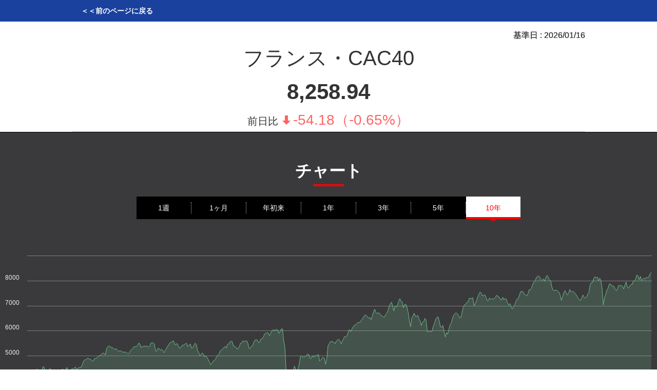

--- FILE ---
content_type: text/html
request_url: https://apl.wealthadvisor.jp/webasp/ipad/newmarket/detail_mini.html?index_id=FCHI000100
body_size: 3106
content:
<!DOCTYPE html>
<html itemscope="" itemid="" itemtype="http://schema.org/WebPage" xmlns="http://www.w3.org/1999/xhtml" lang="ja">
<head>
    <title itemprop="name">ウエルスアドバイザー　INDEXサイト</title>
    <meta charset="UTF-8">
    <link rel="stylesheet" href="common/css/reset.css" media="all">
    <link rel="stylesheet" href="common/css/base.css" media="all">
    <script src="common/js/vendors/jquery-2.1.4.min.js"></script>
    <script src="common/js/base.js"></script>
    <!--<script src="https://www.morningstar.co.jp/data/xml/index/ms_top_index.js"></script>-->

<script type="text/javascript">
<!--
document.write('<script type="text/javascript" language="javascript" src="/data/xml/index/ms_top_index.js?'+(new Date().getTime())+'"></scr'+'ipt>');
// -->
</script>
<script type="text/javascript" language="JavaScript" src="js/gatag.js"></script>
<!-- 20190918 add file -->
<link rel="stylesheet" href="css/style_head.css" />
<!-- /20190918 add file -->
</head>
<body>
<!-- 20190918 add file -->
<div class="head_area">
	<div class="head_areainner">
		<ul class="clearfix">
			<li class="front" onclick="javascript:history.back();">＜＜前のページに戻る</li>
		</ul>
	</div>
</div>
<!-- /20190918 add file -->

<script src="../chartmodule/js/highstock.js"></script>
<!--<script src="common/js/detail.js"></script>-->

<script type="text/javascript">
<!--
document.write('<script type="text/javascript" language="javascript" src="common/js/detail.js?'+(new Date().getTime())+'"></scr'+'ipt>');
// -->
</script>

<div class="overview clearfix">
    <p class="date">基準日 : <span class="reference"></span></p>
    <h1 class="name_official"><span></span></h1>
    <p class="index">
        <span class="value"></span>
        <span class="ratio"><span class="title">前日比</span><span class="diff"><span class="before"></span>（<span class="before_rate"></span>%）</span></span>
    </p>
<!--    <div class="ratio clearfix">
        <dl class="last_value">
            <dt>前日終値</dt><dd><span class="value before_value"></span>（<span class="before_ymd"></span>）</dd>
        </dl>
        <dl>
            <dt>年初来安値</dt><dd><span class="value year_week_low"></span>（<span class="year_week_low_ymd"></span>）</dd>
        </dl>
        <dl>
            <dt>年初来高値</dt><dd><span class="value year_week_high"></span>（<span class="year_week_high_ymd"></span>）</dd>
        </dl>
    </div> -->
</div>

<div class="detail_contents_wrap">
    <div class="chart">
        <h2>チャート</h2>
        <div class="select_time">
            <p data-target-term="0"><span>1週</span></p>
            <p data-target-term="1"><span>1ヶ月</span></p>
            <p data-target-term="2"><span>年初来</span></p>
            <p data-target-term="3"><span>1年</span></p>
            <p data-target-term="4"><span>3年</span></p>
            <p data-target-term="5"><span>5年</span></p>
            <p data-target-term="6" class="current"><span>10年</span></p>
        </div>
        <div id="detail_chart"></div>
    </div>
</div>
</body>
</html>

--- FILE ---
content_type: text/css
request_url: https://apl.wealthadvisor.jp/webasp/ipad/newmarket/common/css/base.css
body_size: 35840
content:
@charset "UTF-8";
/* ============================================================
 init
============================================================ */
html {
  height: 100%;
  background-color: transparent;
  background-image: none; }

body {
  background-attachment: fixed;
  -webkit-text-size-adjust: 100%;
  line-height: 1.6;
  color: #333;
  font-size: 14px;
  font-family: "メイリオ", Meiryo, "ヒラギノ角ゴ Pro W3", 'Hiragino Kaku Gothic Pro', "ＭＳ Ｐゴシック", sans-serif; }

a:link, a:visited {
  color: inherit;
  text-decoration: none; }
a:hover {
  color: inherit;
  text-decoration: underline; }

.g_container {
  margin: 0 auto;
  border-bottom: 1px solid #a5a5a5; }

.container {
  width: 1200px;
  margin: 0 auto; }

h1 {
  font-size: 40px;
  text-align: center; }

h2 {
  font-weight: bold;
  font-size: 32px;
  text-align: center; }
  h2:after {
    content: "";
    display: block;
    width: 60px;
    margin: 0 auto;
    border-bottom: 4px solid #f00; }

template {
  display: none !important; }

.clickable {
  cursor: pointer; }

/* ============================================================
 common
============================================================ */
.select_time {
  margin: 20px auto;
  display: inline-block;
  height: 44px;
  background-color: #eee;
  cursor: pointer; }
  .select_time p {
    height: 44px;
    padding: 11px 0;
    float: left;
    box-sizing: border-box;
    position: relative;
    display: inline-block; }
    .select_time p span {
      width: 80px;
      padding: 0 13px;
      border-right: 1px dotted #ccc;
      display: inline-block; }
    .select_time p.disabled {
      background-color: #ccc;
      cursor: default;
      border-bottom: none !important; }
      .select_time p.disabled::before {
        display: none; }
    .select_time p:last-child span {
      border-right: none; }
  .select_time p.current, .select_time p:hover {
    box-sizing: border-box;
    border-bottom: 4px solid #f00; }
    .select_time p.current:before, .select_time p:hover:before {
      content: "";
      position: absolute;
      margin: 0 auto;
      top: 44px;
      left: 0;
      right: 0;
      width: 0;
      height: 0;
      border-top: 4px solid #f00;
      border-right: 8px solid transparent;
      border-bottom: 4px solid transparent;
      border-left: 8px solid transparent; }

a.btn {
  position: relative;
  display: block;
  margin: 0 auto;
  color: #fff;
  width: 198px;
  height: 44px;
  line-height: 44px;
  text-align: center;
  border: 1px solid rgba(255, 255, 255, 0.7);
  text-decoration: none;
  transition: ease .2s; }
  a.btn:hover {
    background-color: #9f9f9f;
    border-color: #9f9f9f; }

a.btn:before {
  content: "";
  background-image: url(../img/main/arrow_right_white.png);
  display: inline-block;
  position: absolute;
  top: 0;
  bottom: 0;
  margin: auto;
  left: 10px;
  width: 6px;
  height: 12px; }

/* ============================================================
 header
============================================================ */
header {
  padding: 15px 0;
  margin: 0 auto;
  height: 90px;
  border-bottom: 1px solid #a5a5a5; }
  header nav {
    margin: 0 auto;
    width: 1200px; }
    header nav ul {
      margin-top: 18px; }
      header nav ul li {
        font-size: 16px;
        display: inline-block;
        border-left: 1px dotted #ccc; }
        header nav ul li:last-child {
          border-right: 1px dotted #ccc; }
        header nav ul li a {
          display: inline-block;
          padding: 0 28px;
          color: #333;
          font-weight: bold;
          transition: color .15s; }
          header nav ul li a:hover {
            color: #f00;
            text-decoration: none; }
  header .g_nav {
    float: left; }
  header .banner {
    float: right; }
    header .banner img {
      transition: opacity .2s; }
      header .banner img:hover {
        opacity: .8; }

/* ============================================================
 main_visual
============================================================ */
.main_visual {
  background: url(../img/main/main_visual.jpg) fixed;
  height: 780px;
  margin-bottom: 50px; }
  .main_visual h1 {
    padding: 50px 0 15px;
    color: #fff; }
  .main_visual .market_view_head {
    width: 1200px;
    color: #fff;
    margin: 0 auto;
    text-align: right; }
  .main_visual .market_view {
    height: 490px;
    width: 1200px;
    margin: 0 auto 39px;
    background-color: rgba(10, 18, 26, 0.9); }
    .main_visual .market_view .slider_wrap {
      overflow: hidden; }
      .main_visual .market_view .slider_wrap .slider {
        width: 10000px;
        height: 435px;
        position: relative; }
        .main_visual .market_view .slider_wrap .slider .slide_content {
          position: absolute;
          top: 0;
          width: 1200px;
          float: left;
          transition: left .3s; }
          .main_visual .market_view .slider_wrap .slider .slide_content::after {
            content: "";
            clear: both;
            display: block;
            visibility: hidden; }
          .main_visual .market_view .slider_wrap .slider .slide_content#slide1 {
            left: 0; }
          .main_visual .market_view .slider_wrap .slider .slide_content#slide2 {
            left: 1200px; }
          .main_visual .market_view .slider_wrap .slider .slide_content#slide3 {
            left: 2400px; }
    .main_visual .market_view .item {
      position: relative;
      color: #fff;
      text-align: center;
      float: left;
      margin: 0 1px 1px 0;
      width: 239px;
      height: 139px;
      background-color: rgba(15, 27, 38, 0.9); }
      .main_visual .market_view .item.fall .diff {
        color: #f66; }
      .main_visual .market_view .item.rise .diff {
        color: #8bcc2a; }
      .main_visual .market_view .item:nth-child(5n) {
        margin-right: 0; }
      .main_visual .market_view .item .index_value {
        display: inline-block;
        margin-right: 4px; }
      .main_visual .market_view .item .flag {
        position: absolute;
        top: 4px;
        left: 4px; }
      .main_visual .market_view .item .bland {
        padding: 10px 0 8px; }
      .main_visual .market_view .item .chart {
        margin: 0 auto;
        width: 150px;
        height: 70px; }
      .main_visual .market_view .item img {
        margin-top: 10px; }
    .main_visual .market_view .controller {
      margin: 0 auto;
      padding-top: 6px;
      width: 200px;
      height: 28px;
      text-align: center; }
      .main_visual .market_view .controller .page, .main_visual .market_view .controller .prev, .main_visual .market_view .controller .next {
        float: left;
        display: inline-block;
        cursor: pointer; }
      .main_visual .market_view .controller .page {
        margin: 3px 6px;
        height: 22px;
        width: 22px;
        position: relative; }
        .main_visual .market_view .controller .page .inner {
          position: absolute;
          top: 0;
          left: 0;
          bottom: 0;
          right: 0;
          margin: auto;
          background-color: #fff;
          border-radius: 50%;
          display: block;
          height: 12px;
          width: 12px; }
        .main_visual .market_view .controller .page .outer {
          transition: all .2s;
          border-radius: 50%;
          box-sizing: border-box;
          position: absolute;
          margin: auto;
          top: 0;
          left: 0;
          bottom: 0;
          right: 0;
          height: 0;
          width: 0; }
        .main_visual .market_view .controller .page:hover .inner {
          width: 10px;
          height: 10px; }
        .main_visual .market_view .controller .page:hover .outer {
          height: 22px;
          width: 22px;
          border: 1px solid #ccc; }
      .main_visual .market_view .controller .page.current .inner {
        width: 10px;
        height: 10px; }
      .main_visual .market_view .controller .page.current .outer {
        height: 22px;
        width: 22px;
        border: 1px solid #ccc; }
      .main_visual .market_view .controller .prev, .main_visual .market_view .controller .next {
        transition: all .2s;
        height: 28px;
        width: 28px;
        margin: 0;
        background-color: #fff;
        position: relative; }
        .main_visual .market_view .controller .prev:after, .main_visual .market_view .controller .next:after {
          position: absolute;
          display: block;
          content: "";
          width: 6px;
          height: 6px;
          top: 10px;
          left: 10px;
          -webkit-transform: rotate(45deg);
          transform: rotate(45deg); }
        .main_visual .market_view .controller .prev:hover, .main_visual .market_view .controller .next:hover {
          background-color: #9f9f9f; }
          .main_visual .market_view .controller .prev:hover:after, .main_visual .market_view .controller .next:hover:after {
            border-color: #fff; }
      .main_visual .market_view .controller .prev {
        float: left;
        margin-right: 21px; }
        .main_visual .market_view .controller .prev:after {
          border-bottom: solid 2px #000;
          border-left: solid 2px #000; }
      .main_visual .market_view .controller .next {
        float: right;
        margin-left: 21px; }
        .main_visual .market_view .controller .next:after {
          border-top: solid 2px #000;
          border-right: solid 2px #000; }

/* ============================================================
 return_ranking
============================================================ */
.return_ranking_wrap {
  text-align: center;
  padding-bottom: 60px; }
  .return_ranking_wrap svg {
    cursor: pointer; }
  .return_ranking_wrap .return_ranking {
    display: -webkit-flex;
    display: flex;
    -webkit-justify-content: center;
    justify-content: center;
    -webkit-flex-direction: row-reverse;
    flex-direction: row-reverse;
    position: relative; }
    .return_ranking_wrap .return_ranking .year_column {
      width: 118px; }
      .return_ranking_wrap .return_ranking .year_column + .year_column {
        margin-right: 2px; }
      .return_ranking_wrap .return_ranking .year_column:first-child {
        width: 120px; }
      .return_ranking_wrap .return_ranking .year_column .head {
        margin-bottom: 5px; }
      .return_ranking_wrap .return_ranking .year_column .item {
        position: relative;
        padding-top: 4px;
        background-color: #aaa;
        height: 46px;
        margin-bottom: 2px;
        color: #fff; }
        .return_ranking_wrap .return_ranking .year_column .item.active {
          z-index: 20; }
        .return_ranking_wrap .return_ranking .year_column .item .name {
          font-size: 12px; }
        .return_ranking_wrap .return_ranking .year_column .item .value {
          font-size: 18px; }
    .return_ranking_wrap .return_ranking svg {
      width: 100%;
      height: 100%;
      left: 0;
      position: absolute;
      z-index: -1; }
      .return_ranking_wrap .return_ranking svg.active {
        z-index: 10; }
  .return_ranking_wrap .layer {
    width: 100%;
    height: 100%;
    height: -webkit-calc(100% - 25px);
    height: calc(100% - 25px);
    position: absolute;
    bottom: 0;
    left: 0;
    z-index: -1;
    background-color: rgba(255, 255, 255, 0); }
    .return_ranking_wrap .layer.active {
      z-index: 5;
      background-color: rgba(255, 255, 255, 0.8); }

/* ============================================================
 index_id_list
============================================================ */
.select_time_wrap {
  margin-top: 20px;
  text-align: center;
  height: 44px;
  position: relative; }

.index_list_wrap {
  padding-bottom: 50px; }
  .index_list_wrap h1 {
    padding-top: 50px; }
  .index_list_wrap .sorter {
    cursor: pointer; }
  .index_list_wrap table.index_list {
    text-shadow: 0 0 0;
    width: 100%;
    padding: 0 10px;
    margin-top: 20px; }
    .index_list_wrap table.index_list thead {
      border-top: 1px solid #ccc;
      background-color: #eee; }
      .index_list_wrap table.index_list thead.fixed {
        display: table;
        width: 1200px;
        position: fixed;
        top: 64px; }
        .index_list_wrap table.index_list thead.fixed tr {
          width: 100%; }
      .index_list_wrap table.index_list thead th {
        font-weight: bold; }
    .index_list_wrap table.index_list tbody {
      width: 100%; }
    .index_list_wrap table.index_list tr {
      padding: 10px 0;
      border-bottom: 1px solid #ccc; }
      .index_list_wrap table.index_list tr td, .index_list_wrap table.index_list tr th {
        padding: 8px; }
      .index_list_wrap table.index_list tr .flag img {
        margin-left: 10px;
        vertical-align: middle; }
      .index_list_wrap table.index_list tr .fall {
        color: #f66; }
      .index_list_wrap table.index_list tr .rise {
        color: #548b00; }
      .index_list_wrap table.index_list tr .range .range_bar {
        display: block;
        position: relative;
        margin: auto;
        height: 6px;
        width: 100px;
        background-color: #ccc; }
        .index_list_wrap table.index_list tr .range .range_bar .point {
          position: absolute;
          height: 8px;
          width: 8px;
          background-color: #333;
          border-radius: 50%;
          margin-left: -4px;
          margin-top: -4px;
          left: 50%;
          top: 50%;
          visibility: hidden; }
      .index_list_wrap table.index_list tr .check {
        text-align: center; }
        .index_list_wrap table.index_list tr .check label {
          cursor: pointer;
          position: relative;
          display: -webkit-flex;
          display: flex;
          -webkit-justify-content: center;
          justify-content: center; }
        .index_list_wrap table.index_list tr .check label:before {
          content: "";
          display: block;
          position: absolute;
          width: 16px;
          height: 16px;
          bottom: -9px;
          background-color: #fff;
          border: 1px solid #ccc; }
        .index_list_wrap table.index_list tr .check label.checked:after {
          content: "";
          position: absolute;
          display: block;
          width: 16px;
          height: 8px;
          top: -10px;
          border-top: 3px solid #666;
          border-right: 3px solid #666;
          transform: rotate(135deg); }
        .index_list_wrap table.index_list tr .check input[type="checkbox"] {
          visibility: hidden;
          position: absolute; }
  .index_list_wrap .flag {
    width: 50px; }
  .index_list_wrap .brand {
    width: 400px; }
  .index_list_wrap .index_value {
    width: 115px; }
  .index_list_wrap .before {
    width: 100px; }
  .index_list_wrap .before_rate {
    width: 120px; }
  .index_list_wrap .date {
    width: 130px; }
  .index_list_wrap .term_1m {
    width: 90px; }
  .index_list_wrap .term_3m {
    width: 90px; }
  .index_list_wrap .term_ytd {
    width: 90px; }
  .index_list_wrap .term_1y {
    width: 90px; }
  .index_list_wrap .term_3y {
    width: 90px; }
  .index_list_wrap .term_5y {
    width: 90px; }
  .index_list_wrap .range {
    width: 200px; }
  .index_list_wrap .check {
    width: 50px; }
  .index_list_wrap tbody tr .date,
  .index_list_wrap tbody tr .before,
  .index_list_wrap tbody tr .index_value,
  .index_list_wrap tbody tr .before,
  .index_list_wrap tbody tr .before_rate,
  .index_list_wrap tbody tr .term_1m,
  .index_list_wrap tbody tr .term_3m,
  .index_list_wrap tbody tr .term_ytd,
  .index_list_wrap tbody tr .term_1y,
  .index_list_wrap tbody tr .term_3y,
  .index_list_wrap tbody tr .term_5y {
    text-align: right; }
  .index_list_wrap .brand {
    left: 50px;
    position: absolute;
    background-color: #fff;
    z-index: 100; }
  .index_list_wrap .flag {
    left: 0;
    position: absolute;
    width: 100px;
    background-color: #fff;
    z-index: 100; }
  .index_list_wrap thead .flag, .index_list_wrap thead .brand {
    background-color: #eee !important;
    z-index: 100; }
  .index_list_wrap .range {
    text-align: center; }
  .index_list_wrap .brand_info {
    width: 450px; }
  .index_list_wrap .scrollable {
    position: relative; }
    .index_list_wrap .scrollable .scrollable-inner {
      overflow-x: auto; }
    .index_list_wrap .scrollable table.index_list.horizontal_scroll {
      width: 1705px;
      table-layout: fixed; }
      .index_list_wrap .scrollable table.index_list.horizontal_scroll tr td, .index_list_wrap .scrollable table.index_list.horizontal_scroll tr th {
        height: 38px;
        box-sizing: border-box; }
      .index_list_wrap .scrollable table.index_list.horizontal_scroll tr thead {
        white-space: nowrap; }
  .index_list_wrap .outside_thead_wrap {
    width: 1200px;
    position: fixed;
    z-index: 200;
    top: 0;
    text-shadow: 0 0 0;
    backface-visibility: hidden;
    visibility: hidden;
    transition: .2s; }
    .index_list_wrap .outside_thead_wrap .outside_thead {
      position: relative;
      background-color: #eee; }
      .index_list_wrap .outside_thead_wrap .outside_thead .inner {
        overflow-x: scroll; }
      .index_list_wrap .outside_thead_wrap .outside_thead table {
        width: 1705px;
        table-layout: fixed; }
    .index_list_wrap .outside_thead_wrap .cell {
      user-select: none;
      -webkit-user-select: none;
      -ms-user-select: none;
      box-sizing: border-box;
      padding: 8px;
      font-weight: bold; }
  .index_list_wrap thead th.header,
  .index_list_wrap .sorter {
    background: url([data-uri]) no-repeat right 10px top 50%; }
  .index_list_wrap thead th.headerSortUp,
  .index_list_wrap .headerSortUp {
    background: #ccc url([data-uri]) no-repeat right 10px top 50%; }
  .index_list_wrap thead th.headerSortDown,
  .index_list_wrap .headerSortDown {
    background: #ccc url([data-uri]) no-repeat right 10px top 50%; }
  .index_list_wrap tr.dummy {
    border: none;
    padding: 0;
    height: 0;
    visibility: hidden; }
    .index_list_wrap tr.dummy td, .index_list_wrap tr.dummy th {
      padding: 0 !important;
      height: 0 !important; }

/* ============================================================
 detail
============================================================ */
.overview {
  width: 1000px;
  margin: 0 auto; }
  .overview .date {
    margin-top: 10px;
    font-size: 16px;
    text-shadow: 0 0 0;
    margin-bottom: -50px;
    text-align: right; }
  .overview h1 {
    padding-top: 50px; }
  .overview .index {
    /*padding-bottom: 12px;*/
    text-align: center;
    border-bottom: 1px solid #ccc; }
    .overview .index .value {
      font-weight: bold;
      display: block;
      font-size: 42px; }
    .overview .index .ratio .title {
      font-size: 20px; }
    .overview .index .ratio .diff {
      display: inline-block;
      font-size: 28px; }
      .overview .index .ratio .diff::before {
        margin: 0 5px 0 8px; }
    .overview .index .ratio > .fall {
      color: #f66; }
      .overview .index .ratio > .fall::before {
        content: url("../../common/img/main/arrow_fall.png"); }
    .overview .index .ratio > .rise {
      color: #548b00; }
    .overview .index .ratio > .rise::before {
      content: url("../../common/img/main/arrow_rise.png"); }
  .overview .ratio {
    display: block;
    padding: 0; }
    .overview .ratio dl {
      float: left;
      /*
      &.yesterday {
        width: 339px;
      }
      &.today {
        width: 299px;
      }
      &.year_to_date {
        width: 360px;
      }*/ }
      .overview .ratio dl dt {
        font-size: 16px;
        box-sizing: border-box;
        float: left;
        padding-left: 30px; }
      .overview .ratio dl dd {
        box-sizing: border-box;
        float: right;
        padding-right: 30px; }
        .overview .ratio dl dd .value {
          display: inline-block;
          font-weight: bold;
          font-size: 16px;
          margin-right: 5px; }
      .overview .ratio dl:nth-child(1) {
        width: 30%; }
      .overview .ratio dl:nth-child(2) {
        width: 33%;
        border-right: 1px solid #ccc;
        border-left: 1px solid #ccc; }
      .overview .ratio dl:nth-child(3) {
        width: 36%; }

.detail_contents_wrap {
  border-top: 1px solid #000;
  padding-top: 0;
  color: #fff;
  background-color: #3a3a3c; }
  .detail_contents_wrap .select_time {
    background-color: #000; }
    .detail_contents_wrap .select_time p.current, .detail_contents_wrap .select_time p:hover {
      color: #f00;
      background-color: #fff; }
  .detail_contents_wrap .detail_contents {
    border-bottom: 1px solid #000; }
  .detail_contents_wrap .relation_fund {
    width: 1000px;
    margin: 0 auto; }
    .detail_contents_wrap .relation_fund ul {
      padding: 38px 0 58px; }
      .detail_contents_wrap .relation_fund ul li {
        display: -webkit-flex;
        display: flex;
        -webkit-align-items: center;
        align-items: center;
        width: 33%;
        float: left; }
        .detail_contents_wrap .relation_fund ul li:before {
          content: "・"; }
      .detail_contents_wrap .relation_fund ul::after {
        content: "";
        clear: both;
        display: block; }
  .detail_contents_wrap .chart {
    text-align: center;
    padding: 50px 0 20px;
    border-bottom: 1px solid #000; }
    .detail_contents_wrap .chart #detail_chart {
      max-width: 1400px;
      height: 600px;
      margin: 0 auto; }
  .detail_contents_wrap .rate_of_return {
    padding-top: 50px;
    border-bottom: 1px solid #000; }
    .detail_contents_wrap .rate_of_return table {
      width: 1200px;
      margin: 40px auto 60px; }
    .detail_contents_wrap .rate_of_return th, .detail_contents_wrap .rate_of_return td {
      border: 1px solid #808080;
      padding: 8px;
      width: 86px; }
    .detail_contents_wrap .rate_of_return tr.period td {
      font-weight: bold;
      text-align: center;
      background-color: #000; }
    .detail_contents_wrap .rate_of_return tr.values td {
      text-align: right; }
    .detail_contents_wrap .rate_of_return tr td:first-child {
      border: none;
      background-color: transparent;
      position: relative;
      width: 30px; }
      .detail_contents_wrap .rate_of_return tr td:first-child .yaxis_value {
        font-size: 12px;
        position: absolute;
        top: -10px; }
    .detail_contents_wrap .rate_of_return tr td:nth-child(2) {
      border-left: none;
      text-align: left;
      width: 249px; }
    .detail_contents_wrap .rate_of_return tr td:last-child {
      border-right: none; }
    .detail_contents_wrap .rate_of_return tr {
      height: 19px; }
    .detail_contents_wrap .rate_of_return tr.inactive {
      display: none; }
    .detail_contents_wrap .rate_of_return tr.bar_chart_row {
      height: 40px; }
    .detail_contents_wrap .rate_of_return tr.bar_chart_row.last {
      height: 20px; }
    .detail_contents_wrap .rate_of_return tr.values, .detail_contents_wrap .rate_of_return tr.period {
      height: 34px; }
    .detail_contents_wrap .rate_of_return td.bar_chart_start {
      position: relative; }
      .detail_contents_wrap .rate_of_return td.bar_chart_start .bar_chart {
        width: 20px;
        position: absolute;
        bottom: 0; }
        .detail_contents_wrap .rate_of_return td.bar_chart_start .bar_chart.this_values {
          background-color: #f26b6b;
          left: 14px; }
        .detail_contents_wrap .rate_of_return td.bar_chart_start .bar_chart.correlation_order {
          background-color: #6fbf8c;
          left: 40px; }
        .detail_contents_wrap .rate_of_return td.bar_chart_start .bar_chart.correlation_reverse {
          background-color: #689eca;
          left: 66px; }
    .detail_contents_wrap .rate_of_return .index_name::before {
      content: "";
      display: inline-block;
      width: 10px;
      height: 10px;
      border-radius: 50%;
      margin-right: 8px; }
    .detail_contents_wrap .rate_of_return .this_values .index_name::before {
      background-color: #f26b6b; }
    .detail_contents_wrap .rate_of_return .correlation_order .index_name::before {
      background-color: #6fbf8c; }
    .detail_contents_wrap .rate_of_return .correlation_reverse .index_name::before {
      background-color: #689eca; }
  .detail_contents_wrap .correlation_and_comment {
    width: 1200px;
    margin: 0 auto; }
    .detail_contents_wrap .correlation_and_comment h2 {
      margin-bottom: 35px; }
    .detail_contents_wrap .correlation_and_comment .correlation_wrap {
      float: left;
      width: 50%;
      box-sizing: border-box;
      border-right: 1px solid #000;
      padding: 50px 60px 50px 0; }
      .detail_contents_wrap .correlation_and_comment .correlation_wrap .correlation table {
        width: 100%; }
      .detail_contents_wrap .correlation_and_comment .correlation_wrap .correlation tbody tr:first-of-type td {
        border-top: 1px solid #808080; }
      .detail_contents_wrap .correlation_and_comment .correlation_wrap .correlation tr {
        width: 100%;
        box-sizing: border-box;
        float: left; }
        .detail_contents_wrap .correlation_and_comment .correlation_wrap .correlation tr th {
          font-weight: bold;
          line-height: 34px;
          text-align: center; }
          .detail_contents_wrap .correlation_and_comment .correlation_wrap .correlation tr th[colspan="2"] {
            width: 250px; }
        .detail_contents_wrap .correlation_and_comment .correlation_wrap .correlation tr td {
          vertical-align: middle;
          border-bottom: 1px solid #808080;
          box-sizing: border-box; }
          .detail_contents_wrap .correlation_and_comment .correlation_wrap .correlation tr td.name {
            width: 180px;
            padding: 8px 5px 8px 20px; }
          .detail_contents_wrap .correlation_and_comment .correlation_wrap .correlation tr td.value {
            width: 70px;
            padding: 8px 20px 8px 5px;
            text-align: right; }
          .detail_contents_wrap .correlation_and_comment .correlation_wrap .correlation tr td.dummy {
            width: 40px;
            border: none !important; }
      .detail_contents_wrap .correlation_and_comment .correlation_wrap .btn_wrap {
        margin-top: 20px; }
    .detail_contents_wrap .correlation_and_comment .comment_wrap {
      float: right;
      width: 50%;
      box-sizing: border-box;
      padding: 50px 0 0 60px;
      height: 100%; }

/* ============================================================
 simulation
============================================================ */
.container.simulation {
  margin-top: 60px; }

.selectable_index_list_wrap {
  float: left;
  width: 240px;
  padding-right: 17px; }

ul.selectable_index_list {
  width: 240px; }

li.select_btn {
  cursor: pointer;
  z-index: 10;
  margin-bottom: 1px;
  padding: 6px 18px 6px 6px;
  transition: background-color .4s ease;
  font-size: 15px; }
  li.select_btn .allocation {
    display: table-cell;
    padding-left: 2px;
    width: 40px;
    height: 100%;
    vertical-align: middle; }
  li.select_btn .index {
    display: table-cell; }
  li.select_btn a {
    display: block;
    height: 100%;
    text-decoration: none; }

li.select_btn {
  list-style-type: none;
  color: #fff;
  background-color: #bbb;
  width: 240px;
  box-sizing: border-box; }

li.select_btn.other {
  margin: -1px;
  border: 1px solid #ccc; }

ul.selectable_index_list.other_list {
  overflow-y: scroll;
  overflow-x: hidden;
  max-height: 400px;
  box-sizing: border-box;
  margin: 20px 0;
  border: 1px solid #ccc; }
  ul.selectable_index_list.other_list .list_head {
    position: relative;
    height: 38px;
    line-height: 38px;
    padding: 0 0 0 48px;
    background-color: #eee; }
    ul.selectable_index_list.other_list .list_head:before, ul.selectable_index_list.other_list .list_head:after {
      content: "";
      position: absolute;
      display: block;
      top: 50%;
      right: 10px;
      margin-top: -1px;
      background-color: #000;
      width: 12px;
      height: 2px;
      transition: all .2s; }
    ul.selectable_index_list.other_list .list_head:before {
      transform: rotate(90deg); }
  ul.selectable_index_list.other_list .list_head.active:after {
    transform: rotate(135deg); }
  ul.selectable_index_list.other_list .list_head.active:before {
    transform: rotate(225deg); }
  ul.selectable_index_list.other_list .select_btn {
    display: none; }
  ul.selectable_index_list.other_list .list_foot {
    display: none;
    height: 22px;
    line-height: 22px;
    background: #eee url(../img/main/arrow_down_black.png) no-repeat center; }

.simulation_contents_wrap {
  float: left;
  width: 708px;
  height: 800px;
  margin-left: 5px;
  text-align: center; }
  .simulation_contents_wrap .select_time {
    margin: 0 auto 20px;
    display: none; }
  .simulation_contents_wrap .simulation_contents {
    position: relative; }
    .simulation_contents_wrap .simulation_contents .loading_layer {
      height: 100%;
      width: 100%;
      position: absolute;
      top: 0;
      left: 0;
      display: none;
      background-color: rgba(255, 255, 255, 0.6); }
      .simulation_contents_wrap .simulation_contents .loading_layer.active {
        display: block; }
      .simulation_contents_wrap .simulation_contents .loading_layer img {
        top: 0;
        left: 0;
        bottom: 0;
        right: 0;
        position: absolute;
        margin: auto; }

.selectable_contents_list {
  float: left;
  width: 190px;
  margin-left: 30px;
  position: relative; }
  .selectable_contents_list .contents_sample {
    position: absolute;
    width: 100%;
    left: 0;
    transition: .4s; }
    .selectable_contents_list .contents_sample dt {
      text-align: center;
      text-shadow: 0 0 0;
      margin-bottom: 2px; }
    .selectable_contents_list .contents_sample dd {
      height: 126px;
      border: 1px solid #eee;
      box-sizing: border-box;
      background: no-repeat center;
      cursor: pointer; }
      .selectable_contents_list .contents_sample dd[data-target-content="simulation_pie"] {
        background-image: url(../img/main/sample_pie.png); }
      .selectable_contents_list .contents_sample dd[data-target-content="simulation_chart"] {
        background-image: url(../img/main/sample_chart.png); }
      .selectable_contents_list .contents_sample dd[data-target-content="simulation_risk_return"] {
        background-image: url(../img/main/sample_risk_return.png); }
      .selectable_contents_list .contents_sample dd[data-target-content="simulation_result"] {
        background-image: url(../img/main/sample_result.png); }
      .selectable_contents_list .contents_sample dd.current {
        border-left: 3px solid #f00; }
        .selectable_contents_list .contents_sample dd.current:before {
          content: "";
          position: absolute;
          display: block;
          width: 0;
          height: 0;
          top: 50%;
          left: -8px;
          border-top: 8px solid transparent;
          border-right: 4px solid #f00;
          border-bottom: 8px solid transparent;
          border-left: 4px solid transparent; }
    .selectable_contents_list .contents_sample[data-item-order="1"] {
      top: 0; }
    .selectable_contents_list .contents_sample[data-item-order="2"] {
      top: 165px; }
    .selectable_contents_list .contents_sample[data-item-order="3"] {
      top: 330px; }
    .selectable_contents_list .contents_sample[data-item-order="4"] {
      top: 495px; }

.pie_controller {
  cursor: pointer; }

#pie_chart {
  height: 500px; }

#bubble_chart {
  height: 530px; }

#area_chart {
  height: 500px; }

#simulation_pie .pie_notice {
  margin-top: 20px;
  text-align: center; }

#result_list {
  margin-top: 40px; }
  #result_list li {
    position: relative;
    padding: 15px;
    box-sizing: border-box;
    border-top: 2px solid #f26b6b;
    background-color: #f5f5f5;
    float: left;
    margin: 0 21px 20px 0;
    width: 222px; }
    #result_list li .value {
      float: left;
      width: 130px;
      font-size: 24px;
      font-weight: bold; }
      #result_list li .value span:before {
        font-size: 18px; }
    #result_list li .other {
      text-align: right;
      right: 15px;
      position: absolute;
      font-size: 10px; }
      #result_list li .other span {
        display: block; }
    #result_list li:nth-of-type(3n) {
      margin-right: 0; }

/* ============================================================
 list
============================================================ */
.simulation_link {
  text-align: center; }
  .simulation_link:after {
    content: "";
    clear: both;
    display: block;
    visibility: hidden; }
  .simulation_link button {
    font-family: "メイリオ", Meiryo, "ヒラギノ角ゴ Pro W3", 'Hiragino Kaku Gothic Pro', "ＭＳ Ｐゴシック", sans-serif;
    cursor: pointer;
    background-color: #fff;
    position: relative;
    width: 199px;
    height: 44px;
    margin-top: 20px;
    float: right;
    text-align: center;
    display: inline-block;
    border: 1px solid #ccc;
    text-decoration: none;
    transition: ease .2s; }
  .simulation_link button:before, .simulation_link a:before {
    content: "";
    background-image: url(../img/main/arrow_right_red.png);
    display: inline-block;
    position: absolute;
    top: 0;
    bottom: 0;
    margin: auto;
    left: 10px;
    width: 6px;
    height: 12px;
    transition: ease .2s; }
  .simulation_link button:hover, .simulation_link a:hover {
    background-color: #808080;
    color: #fff; }
    .simulation_link button:hover:before, .simulation_link a:hover:before {
      background-image: url(../img/main/arrow_right_white.png); }

/* ============================================================
 footer
============================================================ */
footer {
  margin: 0 auto;
  border-top: 1px solid #a5a5a5;
  height: 60px;
  padding-top: 30px; }
  footer .inner {
    font-size: 12px;
    margin: 0 auto;
    width: 1200px; }
    footer .inner nav {
      float: left; }
      footer .inner nav ul li {
        display: inline-block; }
        footer .inner nav ul li:not(:first-child):before {
          content: "|";
          display: inline-block;
          width: 22px;
          text-align: center; }
    footer .inner .copyright {
      text-align: right;
      float: right; }

/*# sourceMappingURL=base.css.map */


--- FILE ---
content_type: text/css
request_url: https://apl.wealthadvisor.jp/webasp/ipad/newmarket/css/style_head.css
body_size: 501
content:
.head_area {
	margin: 0 0 1em;
	padding: 10px 0;
	background: #1a419d;
	text-shadow: none;
	color: #fff;
}
.head_areainner {
	width: 964px;
	margin: 0 auto;
	font-weight: bold !important;
}
.head_areainner ul {
	margin: 0;
}
.head_areainner ul li {
	float: left;
	margin: 0 10px 0 0;
	font-weight: bold;
}
.head_areainner ul li.front {
	cursor: pointer;
}
.head_areainner ul li.front:hover {
	text-decoration: underline;
}
.head_areainner ul li a {
	color: #fff;
	text-decoration: none;
}
.head_areainner ul li a:hover {
	color: #fff !important;
	text-decoration: underline;
}
.head_areainner ul li a:visited {
	color: #fff;
}


--- FILE ---
content_type: application/javascript
request_url: https://apl.wealthadvisor.jp/webasp/ipad/chartmodule/js/highstock.js
body_size: 262437
content:
/*
 Highstock JS v5.0.12 (2017-05-24)

 (c) 2009-2016 Torstein Honsi

 License: www.highcharts.com/license
*/
(function(L,T){"object"===typeof module&&module.exports?module.exports=L.document?T(L):T:L.Highcharts=T(L)})("undefined"!==typeof window?window:this,function(L){L=function(){var a=window,E=a.document,B=a.navigator&&a.navigator.userAgent||"",F=E&&E.createElementNS&&!!E.createElementNS("http://www.w3.org/2000/svg","svg").createSVGRect,D=/(edge|msie|trident)/i.test(B)&&!window.opera,n=!F,h=/Firefox/.test(B),u=h&&4>parseInt(B.split("Firefox/")[1],10);return a.Highcharts?a.Highcharts.error(16,!0):{product:"Highstock",
version:"5.0.12",deg2rad:2*Math.PI/360,doc:E,hasBidiBug:u,hasTouch:E&&void 0!==E.documentElement.ontouchstart,isMS:D,isWebKit:/AppleWebKit/.test(B),isFirefox:h,isTouchDevice:/(Mobile|Android|Windows Phone)/.test(B),SVG_NS:"http://www.w3.org/2000/svg",chartCount:0,seriesTypes:{},symbolSizes:{},svg:F,vml:n,win:a,marginNames:["plotTop","marginRight","marginBottom","plotLeft"],noop:function(){},charts:[]}}();(function(a){var E=[],B=a.charts,F=a.doc,D=a.win;a.error=function(n,h){n=a.isNumber(n)?"Highcharts error #"+
n+": www.highcharts.com/errors/"+n:n;if(h)throw Error(n);D.console&&console.log(n)};a.Fx=function(a,h,u){this.options=h;this.elem=a;this.prop=u};a.Fx.prototype={dSetter:function(){var a=this.paths[0],h=this.paths[1],u=[],r=this.now,x=a.length,t;if(1===r)u=this.toD;else if(x===h.length&&1>r)for(;x--;)t=parseFloat(a[x]),u[x]=isNaN(t)?a[x]:r*parseFloat(h[x]-t)+t;else u=h;this.elem.attr("d",u,null,!0)},update:function(){var a=this.elem,h=this.prop,u=this.now,r=this.options.step;if(this[h+"Setter"])this[h+
"Setter"]();else a.attr?a.element&&a.attr(h,u,null,!0):a.style[h]=u+this.unit;r&&r.call(a,u,this)},run:function(a,h,u){var r=this,n=function(a){return n.stopped?!1:r.step(a)},t;this.startTime=+new Date;this.start=a;this.end=h;this.unit=u;this.now=this.start;this.pos=0;n.elem=this.elem;n.prop=this.prop;n()&&1===E.push(n)&&(n.timerId=setInterval(function(){for(t=0;t<E.length;t++)E[t]()||E.splice(t--,1);E.length||clearInterval(n.timerId)},13))},step:function(n){var h=+new Date,u,r=this.options,x=this.elem,
t=r.complete,m=r.duration,f=r.curAnim;x.attr&&!x.element?n=!1:n||h>=m+this.startTime?(this.now=this.end,this.pos=1,this.update(),u=f[this.prop]=!0,a.objectEach(f,function(a){!0!==a&&(u=!1)}),u&&t&&t.call(x),n=!1):(this.pos=r.easing((h-this.startTime)/m),this.now=this.start+(this.end-this.start)*this.pos,this.update(),n=!0);return n},initPath:function(n,h,u){function r(a){var c,b;for(A=a.length;A--;)c="M"===a[A]||"L"===a[A],b=/[a-zA-Z]/.test(a[A+3]),c&&b&&a.splice(A+1,0,a[A+1],a[A+2],a[A+1],a[A+2])}
function x(a,c){for(;a.length<p;){a[0]=c[p-a.length];var b=a.slice(0,d);[].splice.apply(a,[0,0].concat(b));v&&(b=a.slice(a.length-d),[].splice.apply(a,[a.length,0].concat(b)),A--)}a[0]="M"}function t(a,c){for(var q=(p-a.length)/d;0<q&&q--;)b=a.slice().splice(a.length/H-d,d*H),b[0]=c[p-d-q*d],e&&(b[d-6]=b[d-2],b[d-5]=b[d-1]),[].splice.apply(a,[a.length/H,0].concat(b)),v&&q--}h=h||"";var m,f=n.startX,g=n.endX,e=-1<h.indexOf("C"),d=e?7:3,p,b,A;h=h.split(" ");u=u.slice();var v=n.isArea,H=v?2:1,q;e&&(r(h),
r(u));if(f&&g){for(A=0;A<f.length;A++)if(f[A]===g[0]){m=A;break}else if(f[0]===g[g.length-f.length+A]){m=A;q=!0;break}void 0===m&&(h=[])}h.length&&a.isNumber(m)&&(p=u.length+m*H*d,q?(x(h,u),t(u,h)):(x(u,h),t(h,u)));return[h,u]}};a.Fx.prototype.fillSetter=a.Fx.prototype.strokeSetter=function(){this.elem.attr(this.prop,a.color(this.start).tweenTo(a.color(this.end),this.pos),null,!0)};a.extend=function(a,h){var n;a||(a={});for(n in h)a[n]=h[n];return a};a.merge=function(){var n,h=arguments,u,r={},x=
function(h,m){"object"!==typeof h&&(h={});a.objectEach(m,function(f,g){!a.isObject(f,!0)||a.isClass(f)||a.isDOMElement(f)?h[g]=m[g]:h[g]=x(h[g]||{},f)});return h};!0===h[0]&&(r=h[1],h=Array.prototype.slice.call(h,2));u=h.length;for(n=0;n<u;n++)r=x(r,h[n]);return r};a.pInt=function(a,h){return parseInt(a,h||10)};a.isString=function(a){return"string"===typeof a};a.isArray=function(a){a=Object.prototype.toString.call(a);return"[object Array]"===a||"[object Array Iterator]"===a};a.isObject=function(n,
h){return!!n&&"object"===typeof n&&(!h||!a.isArray(n))};a.isDOMElement=function(n){return a.isObject(n)&&"number"===typeof n.nodeType};a.isClass=function(n){var h=n&&n.constructor;return!(!a.isObject(n,!0)||a.isDOMElement(n)||!h||!h.name||"Object"===h.name)};a.isNumber=function(a){return"number"===typeof a&&!isNaN(a)};a.erase=function(a,h){for(var n=a.length;n--;)if(a[n]===h){a.splice(n,1);break}};a.defined=function(a){return void 0!==a&&null!==a};a.attr=function(n,h,u){var r;a.isString(h)?a.defined(u)?
n.setAttribute(h,u):n&&n.getAttribute&&(r=n.getAttribute(h)):a.defined(h)&&a.isObject(h)&&a.objectEach(h,function(a,h){n.setAttribute(h,a)});return r};a.splat=function(n){return a.isArray(n)?n:[n]};a.syncTimeout=function(a,h,u){if(h)return setTimeout(a,h,u);a.call(0,u)};a.pick=function(){var a=arguments,h,u,r=a.length;for(h=0;h<r;h++)if(u=a[h],void 0!==u&&null!==u)return u};a.css=function(n,h){a.isMS&&!a.svg&&h&&void 0!==h.opacity&&(h.filter="alpha(opacity\x3d"+100*h.opacity+")");a.extend(n.style,
h)};a.createElement=function(n,h,u,r,x){n=F.createElement(n);var t=a.css;h&&a.extend(n,h);x&&t(n,{padding:0,border:"none",margin:0});u&&t(n,u);r&&r.appendChild(n);return n};a.extendClass=function(n,h){var u=function(){};u.prototype=new n;a.extend(u.prototype,h);return u};a.pad=function(a,h,u){return Array((h||2)+1-String(a).length).join(u||0)+a};a.relativeLength=function(a,h){return/%$/.test(a)?h*parseFloat(a)/100:parseFloat(a)};a.wrap=function(a,h,u){var r=a[h];a[h]=function(){var a=Array.prototype.slice.call(arguments),
h=arguments,m=this;m.proceed=function(){r.apply(m,arguments.length?arguments:h)};a.unshift(r);a=u.apply(this,a);m.proceed=null;return a}};a.getTZOffset=function(n){var h=a.Date;return 6E4*(h.hcGetTimezoneOffset&&h.hcGetTimezoneOffset(n)||h.hcTimezoneOffset||0)};a.dateFormat=function(n,h,u){if(!a.defined(h)||isNaN(h))return a.defaultOptions.lang.invalidDate||"";n=a.pick(n,"%Y-%m-%d %H:%M:%S");var r=a.Date,x=new r(h-a.getTZOffset(h)),t=x[r.hcGetHours](),m=x[r.hcGetDay](),f=x[r.hcGetDate](),g=x[r.hcGetMonth](),
e=x[r.hcGetFullYear](),d=a.defaultOptions.lang,p=d.weekdays,b=d.shortWeekdays,A=a.pad,r=a.extend({a:b?b[m]:p[m].substr(0,3),A:p[m],d:A(f),e:A(f,2," "),w:m,b:d.shortMonths[g],B:d.months[g],m:A(g+1),y:e.toString().substr(2,2),Y:e,H:A(t),k:t,I:A(t%12||12),l:t%12||12,M:A(x[r.hcGetMinutes]()),p:12>t?"AM":"PM",P:12>t?"am":"pm",S:A(x.getSeconds()),L:A(Math.round(h%1E3),3)},a.dateFormats);a.objectEach(r,function(a,b){for(;-1!==n.indexOf("%"+b);)n=n.replace("%"+b,"function"===typeof a?a(h):a)});return u?n.substr(0,
1).toUpperCase()+n.substr(1):n};a.formatSingle=function(n,h){var u=/\.([0-9])/,r=a.defaultOptions.lang;/f$/.test(n)?(u=(u=n.match(u))?u[1]:-1,null!==h&&(h=a.numberFormat(h,u,r.decimalPoint,-1<n.indexOf(",")?r.thousandsSep:""))):h=a.dateFormat(n,h);return h};a.format=function(n,h){for(var u="{",r=!1,x,t,m,f,g=[],e;n;){u=n.indexOf(u);if(-1===u)break;x=n.slice(0,u);if(r){x=x.split(":");t=x.shift().split(".");f=t.length;e=h;for(m=0;m<f;m++)e=e[t[m]];x.length&&(e=a.formatSingle(x.join(":"),e));g.push(e)}else g.push(x);
n=n.slice(u+1);u=(r=!r)?"}":"{"}g.push(n);return g.join("")};a.getMagnitude=function(a){return Math.pow(10,Math.floor(Math.log(a)/Math.LN10))};a.normalizeTickInterval=function(n,h,u,r,x){var t,m=n;u=a.pick(u,1);t=n/u;h||(h=x?[1,1.2,1.5,2,2.5,3,4,5,6,8,10]:[1,2,2.5,5,10],!1===r&&(1===u?h=a.grep(h,function(a){return 0===a%1}):.1>=u&&(h=[1/u])));for(r=0;r<h.length&&!(m=h[r],x&&m*u>=n||!x&&t<=(h[r]+(h[r+1]||h[r]))/2);r++);return m=a.correctFloat(m*u,-Math.round(Math.log(.001)/Math.LN10))};a.stableSort=
function(a,h){var n=a.length,r,x;for(x=0;x<n;x++)a[x].safeI=x;a.sort(function(a,m){r=h(a,m);return 0===r?a.safeI-m.safeI:r});for(x=0;x<n;x++)delete a[x].safeI};a.arrayMin=function(a){for(var h=a.length,n=a[0];h--;)a[h]<n&&(n=a[h]);return n};a.arrayMax=function(a){for(var h=a.length,n=a[0];h--;)a[h]>n&&(n=a[h]);return n};a.destroyObjectProperties=function(n,h){a.objectEach(n,function(a,r){a&&a!==h&&a.destroy&&a.destroy();delete n[r]})};a.discardElement=function(n){var h=a.garbageBin;h||(h=a.createElement("div"));
n&&h.appendChild(n);h.innerHTML=""};a.correctFloat=function(a,h){return parseFloat(a.toPrecision(h||14))};a.setAnimation=function(n,h){h.renderer.globalAnimation=a.pick(n,h.options.chart.animation,!0)};a.animObject=function(n){return a.isObject(n)?a.merge(n):{duration:n?500:0}};a.timeUnits={millisecond:1,second:1E3,minute:6E4,hour:36E5,day:864E5,week:6048E5,month:24192E5,year:314496E5};a.numberFormat=function(n,h,u,r){n=+n||0;h=+h;var x=a.defaultOptions.lang,t=(n.toString().split(".")[1]||"").length,
m,f;-1===h?h=Math.min(t,20):a.isNumber(h)||(h=2);f=(Math.abs(n)+Math.pow(10,-Math.max(h,t)-1)).toFixed(h);t=String(a.pInt(f));m=3<t.length?t.length%3:0;u=a.pick(u,x.decimalPoint);r=a.pick(r,x.thousandsSep);n=(0>n?"-":"")+(m?t.substr(0,m)+r:"");n+=t.substr(m).replace(/(\d{3})(?=\d)/g,"$1"+r);h&&(n+=u+f.slice(-h));return n};Math.easeInOutSine=function(a){return-.5*(Math.cos(Math.PI*a)-1)};a.getStyle=function(n,h,u){if("width"===h)return Math.min(n.offsetWidth,n.scrollWidth)-a.getStyle(n,"padding-left")-
a.getStyle(n,"padding-right");if("height"===h)return Math.min(n.offsetHeight,n.scrollHeight)-a.getStyle(n,"padding-top")-a.getStyle(n,"padding-bottom");if(n=D.getComputedStyle(n,void 0))n=n.getPropertyValue(h),a.pick(u,!0)&&(n=a.pInt(n));return n};a.inArray=function(a,h){return h.indexOf?h.indexOf(a):[].indexOf.call(h,a)};a.grep=function(a,h){return[].filter.call(a,h)};a.find=function(a,h){return[].find.call(a,h)};a.map=function(a,h){for(var n=[],r=0,x=a.length;r<x;r++)n[r]=h.call(a[r],a[r],r,a);
return n};a.offset=function(a){var h=F.documentElement;a=a.getBoundingClientRect();return{top:a.top+(D.pageYOffset||h.scrollTop)-(h.clientTop||0),left:a.left+(D.pageXOffset||h.scrollLeft)-(h.clientLeft||0)}};a.stop=function(a,h){for(var n=E.length;n--;)E[n].elem!==a||h&&h!==E[n].prop||(E[n].stopped=!0)};a.each=function(a,h,u){return Array.prototype.forEach.call(a,h,u)};a.objectEach=function(a,h,u){for(var r in a)a.hasOwnProperty(r)&&h.call(u,a[r],r,a)};a.addEvent=function(n,h,u){function r(a){a.target=
a.srcElement||D;u.call(n,a)}var x=n.hcEvents=n.hcEvents||{};n.addEventListener?n.addEventListener(h,u,!1):n.attachEvent&&(n.hcEventsIE||(n.hcEventsIE={}),n.hcEventsIE[u.toString()]=r,n.attachEvent("on"+h,r));x[h]||(x[h]=[]);x[h].push(u);return function(){a.removeEvent(n,h,u)}};a.removeEvent=function(n,h,u){function r(a,e){n.removeEventListener?n.removeEventListener(a,e,!1):n.attachEvent&&(e=n.hcEventsIE[e.toString()],n.detachEvent("on"+a,e))}function x(){var f,e;n.nodeName&&(h?(f={},f[h]=!0):f=m,
a.objectEach(f,function(a,f){if(m[f])for(e=m[f].length;e--;)r(f,m[f][e])}))}var t,m=n.hcEvents,f;m&&(h?(t=m[h]||[],u?(f=a.inArray(u,t),-1<f&&(t.splice(f,1),m[h]=t),r(h,u)):(x(),m[h]=[])):(x(),n.hcEvents={}))};a.fireEvent=function(n,h,u,r){var x;x=n.hcEvents;var t,m;u=u||{};if(F.createEvent&&(n.dispatchEvent||n.fireEvent))x=F.createEvent("Events"),x.initEvent(h,!0,!0),a.extend(x,u),n.dispatchEvent?n.dispatchEvent(x):n.fireEvent(h,x);else if(x)for(x=x[h]||[],t=x.length,u.target||a.extend(u,{preventDefault:function(){u.defaultPrevented=
!0},target:n,type:h}),h=0;h<t;h++)(m=x[h])&&!1===m.call(n,u)&&u.preventDefault();r&&!u.defaultPrevented&&r(u)};a.animate=function(n,h,u){var r,x="",t,m,f;a.isObject(u)||(f=arguments,u={duration:f[2],easing:f[3],complete:f[4]});a.isNumber(u.duration)||(u.duration=400);u.easing="function"===typeof u.easing?u.easing:Math[u.easing]||Math.easeInOutSine;u.curAnim=a.merge(h);a.objectEach(h,function(f,e){a.stop(n,e);m=new a.Fx(n,u,e);t=null;"d"===e?(m.paths=m.initPath(n,n.d,h.d),m.toD=h.d,r=0,t=1):n.attr?
r=n.attr(e):(r=parseFloat(a.getStyle(n,e))||0,"opacity"!==e&&(x="px"));t||(t=f);t&&t.match&&t.match("px")&&(t=t.replace(/px/g,""));m.run(r,t,x)})};a.seriesType=function(n,h,u,r,x){var t=a.getOptions(),m=a.seriesTypes;if(m[n])return a.error(27);t.plotOptions[n]=a.merge(t.plotOptions[h],u);m[n]=a.extendClass(m[h]||function(){},r);m[n].prototype.type=n;x&&(m[n].prototype.pointClass=a.extendClass(a.Point,x));return m[n]};a.uniqueKey=function(){var a=Math.random().toString(36).substring(2,9),h=0;return function(){return"highcharts-"+
a+"-"+h++}}();D.jQuery&&(D.jQuery.fn.highcharts=function(){var n=[].slice.call(arguments);if(this[0])return n[0]?(new (a[a.isString(n[0])?n.shift():"Chart"])(this[0],n[0],n[1]),this):B[a.attr(this[0],"data-highcharts-chart")]});F&&!F.defaultView&&(a.getStyle=function(n,h){var u={width:"clientWidth",height:"clientHeight"}[h];if(n.style[h])return a.pInt(n.style[h]);"opacity"===h&&(h="filter");if(u)return n.style.zoom=1,Math.max(n[u]-2*a.getStyle(n,"padding"),0);n=n.currentStyle[h.replace(/\-(\w)/g,
function(a,h){return h.toUpperCase()})];"filter"===h&&(n=n.replace(/alpha\(opacity=([0-9]+)\)/,function(a,h){return h/100}));return""===n?1:a.pInt(n)});Array.prototype.forEach||(a.each=function(a,h,u){for(var r=0,n=a.length;r<n;r++)if(!1===h.call(u,a[r],r,a))return r});Array.prototype.indexOf||(a.inArray=function(a,h){var n,r=0;if(h)for(n=h.length;r<n;r++)if(h[r]===a)return r;return-1});Array.prototype.filter||(a.grep=function(a,h){for(var n=[],r=0,x=a.length;r<x;r++)h(a[r],r)&&n.push(a[r]);return n});
Array.prototype.find||(a.find=function(a,h){var n,r=a.length;for(n=0;n<r;n++)if(h(a[n],n))return a[n]})})(L);(function(a){var E=a.each,B=a.isNumber,F=a.map,D=a.merge,n=a.pInt;a.Color=function(h){if(!(this instanceof a.Color))return new a.Color(h);this.init(h)};a.Color.prototype={parsers:[{regex:/rgba\(\s*([0-9]{1,3})\s*,\s*([0-9]{1,3})\s*,\s*([0-9]{1,3})\s*,\s*([0-9]?(?:\.[0-9]+)?)\s*\)/,parse:function(a){return[n(a[1]),n(a[2]),n(a[3]),parseFloat(a[4],10)]}},{regex:/rgb\(\s*([0-9]{1,3})\s*,\s*([0-9]{1,3})\s*,\s*([0-9]{1,3})\s*\)/,
parse:function(a){return[n(a[1]),n(a[2]),n(a[3]),1]}}],names:{none:"rgba(255,255,255,0)",white:"#ffffff",black:"#000000"},init:function(h){var n,r,x,t;if((this.input=h=this.names[h&&h.toLowerCase?h.toLowerCase():""]||h)&&h.stops)this.stops=F(h.stops,function(m){return new a.Color(m[1])});else if(h&&"#"===h[0]&&(n=h.length,h=parseInt(h.substr(1),16),7===n?r=[(h&16711680)>>16,(h&65280)>>8,h&255,1]:4===n&&(r=[(h&3840)>>4|(h&3840)>>8,(h&240)>>4|h&240,(h&15)<<4|h&15,1])),!r)for(x=this.parsers.length;x--&&
!r;)t=this.parsers[x],(n=t.regex.exec(h))&&(r=t.parse(n));this.rgba=r||[]},get:function(a){var h=this.input,r=this.rgba,n;this.stops?(n=D(h),n.stops=[].concat(n.stops),E(this.stops,function(h,m){n.stops[m]=[n.stops[m][0],h.get(a)]})):n=r&&B(r[0])?"rgb"===a||!a&&1===r[3]?"rgb("+r[0]+","+r[1]+","+r[2]+")":"a"===a?r[3]:"rgba("+r.join(",")+")":h;return n},brighten:function(a){var h,r=this.rgba;if(this.stops)E(this.stops,function(h){h.brighten(a)});else if(B(a)&&0!==a)for(h=0;3>h;h++)r[h]+=n(255*a),0>
r[h]&&(r[h]=0),255<r[h]&&(r[h]=255);return this},setOpacity:function(a){this.rgba[3]=a;return this},tweenTo:function(a,n){var h,x;a.rgba.length?(h=this.rgba,a=a.rgba,x=1!==a[3]||1!==h[3],a=(x?"rgba(":"rgb(")+Math.round(a[0]+(h[0]-a[0])*(1-n))+","+Math.round(a[1]+(h[1]-a[1])*(1-n))+","+Math.round(a[2]+(h[2]-a[2])*(1-n))+(x?","+(a[3]+(h[3]-a[3])*(1-n)):"")+")"):a=a.input||"none";return a}};a.color=function(h){return new a.Color(h)}})(L);(function(a){var E,B,F=a.addEvent,D=a.animate,n=a.attr,h=a.charts,
u=a.color,r=a.css,x=a.createElement,t=a.defined,m=a.deg2rad,f=a.destroyObjectProperties,g=a.doc,e=a.each,d=a.extend,p=a.erase,b=a.grep,A=a.hasTouch,v=a.inArray,H=a.isArray,q=a.isFirefox,J=a.isMS,c=a.isObject,w=a.isString,K=a.isWebKit,y=a.merge,G=a.noop,l=a.objectEach,I=a.pick,k=a.pInt,z=a.removeEvent,Q=a.stop,M=a.svg,N=a.SVG_NS,P=a.symbolSizes,O=a.win;E=a.SVGElement=function(){return this};d(E.prototype,{opacity:1,SVG_NS:N,textProps:"direction fontSize fontWeight fontFamily fontStyle color lineHeight width textAlign textDecoration textOverflow textOutline".split(" "),
init:function(a,k){this.element="span"===k?x(k):g.createElementNS(this.SVG_NS,k);this.renderer=a},animate:function(C,k,c){k=a.animObject(I(k,this.renderer.globalAnimation,!0));0!==k.duration?(c&&(k.complete=c),D(this,C,k)):(this.attr(C,null,c),k.step&&k.step.call(this));return this},colorGradient:function(C,k,c){var z=this.renderer,b,d,q,f,w,G,g,M,v,R,p=[],I;C.radialGradient?d="radialGradient":C.linearGradient&&(d="linearGradient");d&&(q=C[d],w=z.gradients,g=C.stops,R=c.radialReference,H(q)&&(C[d]=
q={x1:q[0],y1:q[1],x2:q[2],y2:q[3],gradientUnits:"userSpaceOnUse"}),"radialGradient"===d&&R&&!t(q.gradientUnits)&&(f=q,q=y(q,z.getRadialAttr(R,f),{gradientUnits:"userSpaceOnUse"})),l(q,function(a,C){"id"!==C&&p.push(C,a)}),l(g,function(a){p.push(a)}),p=p.join(","),w[p]?R=w[p].attr("id"):(q.id=R=a.uniqueKey(),w[p]=G=z.createElement(d).attr(q).add(z.defs),G.radAttr=f,G.stops=[],e(g,function(C){0===C[1].indexOf("rgba")?(b=a.color(C[1]),M=b.get("rgb"),v=b.get("a")):(M=C[1],v=1);C=z.createElement("stop").attr({offset:C[0],
"stop-color":M,"stop-opacity":v}).add(G);G.stops.push(C)})),I="url("+z.url+"#"+R+")",c.setAttribute(k,I),c.gradient=p,C.toString=function(){return I})},applyTextOutline:function(C){var k=this.element,c,z,l,b,d;-1!==C.indexOf("contrast")&&(C=C.replace(/contrast/g,this.renderer.getContrast(k.style.fill)));C=C.split(" ");z=C[C.length-1];if((l=C[0])&&"none"!==l&&a.svg){this.fakeTS=!0;C=[].slice.call(k.getElementsByTagName("tspan"));this.ySetter=this.xSetter;l=l.replace(/(^[\d\.]+)(.*?)$/g,function(a,
C,k){return 2*C+k});for(d=C.length;d--;)c=C[d],"highcharts-text-outline"===c.getAttribute("class")&&p(C,k.removeChild(c));b=k.firstChild;e(C,function(a,C){0===C&&(a.setAttribute("x",k.getAttribute("x")),C=k.getAttribute("y"),a.setAttribute("y",C||0),null===C&&k.setAttribute("y",0));a=a.cloneNode(1);n(a,{"class":"highcharts-text-outline",fill:z,stroke:z,"stroke-width":l,"stroke-linejoin":"round"});k.insertBefore(a,b)})}},attr:function(a,k,c,z){var C,b=this.element,d,q=this,e,y;"string"===typeof a&&
void 0!==k&&(C=a,a={},a[C]=k);"string"===typeof a?q=(this[a+"Getter"]||this._defaultGetter).call(this,a,b):(l(a,function(k,C){e=!1;z||Q(this,C);this.symbolName&&/^(x|y|width|height|r|start|end|innerR|anchorX|anchorY)$/.test(C)&&(d||(this.symbolAttr(a),d=!0),e=!0);!this.rotation||"x"!==C&&"y"!==C||(this.doTransform=!0);e||(y=this[C+"Setter"]||this._defaultSetter,y.call(this,k,C,b),this.shadows&&/^(width|height|visibility|x|y|d|transform|cx|cy|r)$/.test(C)&&this.updateShadows(C,k,y))},this),this.afterSetters());
c&&c();return q},afterSetters:function(){this.doTransform&&(this.updateTransform(),this.doTransform=!1)},updateShadows:function(a,k,c){for(var C=this.shadows,z=C.length;z--;)c.call(C[z],"height"===a?Math.max(k-(C[z].cutHeight||0),0):"d"===a?this.d:k,a,C[z])},addClass:function(a,k){var C=this.attr("class")||"";-1===C.indexOf(a)&&(k||(a=(C+(C?" ":"")+a).replace("  "," ")),this.attr("class",a));return this},hasClass:function(a){return-1!==n(this.element,"class").indexOf(a)},removeClass:function(a){n(this.element,
"class",(n(this.element,"class")||"").replace(a,""));return this},symbolAttr:function(a){var k=this;e("x y r start end width height innerR anchorX anchorY".split(" "),function(C){k[C]=I(a[C],k[C])});k.attr({d:k.renderer.symbols[k.symbolName](k.x,k.y,k.width,k.height,k)})},clip:function(a){return this.attr("clip-path",a?"url("+this.renderer.url+"#"+a.id+")":"none")},crisp:function(a,k){var C=this,c={},z;k=k||a.strokeWidth||0;z=Math.round(k)%2/2;a.x=Math.floor(a.x||C.x||0)+z;a.y=Math.floor(a.y||C.y||
0)+z;a.width=Math.floor((a.width||C.width||0)-2*z);a.height=Math.floor((a.height||C.height||0)-2*z);t(a.strokeWidth)&&(a.strokeWidth=k);l(a,function(a,k){C[k]!==a&&(C[k]=c[k]=a)});return c},css:function(a){var C=this.styles,c={},z=this.element,b,q="",e,y=!C,f=["textOutline","textOverflow","width"];a&&a.color&&(a.fill=a.color);C&&l(a,function(a,k){a!==C[k]&&(c[k]=a,y=!0)});y&&(C&&(a=d(C,c)),b=this.textWidth=a&&a.width&&"auto"!==a.width&&"text"===z.nodeName.toLowerCase()&&k(a.width),this.styles=a,b&&
!M&&this.renderer.forExport&&delete a.width,J&&!M?r(this.element,a):(e=function(a,k){return"-"+k.toLowerCase()},l(a,function(a,k){-1===v(k,f)&&(q+=k.replace(/([A-Z])/g,e)+":"+a+";")}),q&&n(z,"style",q)),this.added&&("text"===this.element.nodeName&&this.renderer.buildText(this),a&&a.textOutline&&this.applyTextOutline(a.textOutline)));return this},strokeWidth:function(){return this["stroke-width"]||0},on:function(a,k){var C=this,c=C.element;A&&"click"===a?(c.ontouchstart=function(a){C.touchEventFired=
Date.now();a.preventDefault();k.call(c,a)},c.onclick=function(a){(-1===O.navigator.userAgent.indexOf("Android")||1100<Date.now()-(C.touchEventFired||0))&&k.call(c,a)}):c["on"+a]=k;return this},setRadialReference:function(a){var k=this.renderer.gradients[this.element.gradient];this.element.radialReference=a;k&&k.radAttr&&k.animate(this.renderer.getRadialAttr(a,k.radAttr));return this},translate:function(a,k){return this.attr({translateX:a,translateY:k})},invert:function(a){this.inverted=a;this.updateTransform();
return this},updateTransform:function(){var a=this.translateX||0,k=this.translateY||0,c=this.scaleX,z=this.scaleY,l=this.inverted,b=this.rotation,d=this.element;l&&(a+=this.width,k+=this.height);a=["translate("+a+","+k+")"];l?a.push("rotate(90) scale(-1,1)"):b&&a.push("rotate("+b+" "+(d.getAttribute("x")||0)+" "+(d.getAttribute("y")||0)+")");(t(c)||t(z))&&a.push("scale("+I(c,1)+" "+I(z,1)+")");a.length&&d.setAttribute("transform",a.join(" "))},toFront:function(){var a=this.element;a.parentNode.appendChild(a);
return this},align:function(a,k,c){var C,z,l,b,d={};z=this.renderer;l=z.alignedObjects;var q,e;if(a){if(this.alignOptions=a,this.alignByTranslate=k,!c||w(c))this.alignTo=C=c||"renderer",p(l,this),l.push(this),c=null}else a=this.alignOptions,k=this.alignByTranslate,C=this.alignTo;c=I(c,z[C],z);C=a.align;z=a.verticalAlign;l=(c.x||0)+(a.x||0);b=(c.y||0)+(a.y||0);"right"===C?q=1:"center"===C&&(q=2);q&&(l+=(c.width-(a.width||0))/q);d[k?"translateX":"x"]=Math.round(l);"bottom"===z?e=1:"middle"===z&&(e=
2);e&&(b+=(c.height-(a.height||0))/e);d[k?"translateY":"y"]=Math.round(b);this[this.placed?"animate":"attr"](d);this.placed=!0;this.alignAttr=d;return this},getBBox:function(a,k){var C,c=this.renderer,z,l=this.element,b=this.styles,q,y=this.textStr,f,w=c.cache,G=c.cacheKeys,g;k=I(k,this.rotation);z=k*m;q=b&&b.fontSize;void 0!==y&&(g=y.toString(),-1===g.indexOf("\x3c")&&(g=g.replace(/[0-9]/g,"0")),g+=["",k||0,q,b&&b.width,b&&b.textOverflow].join());g&&!a&&(C=w[g]);if(!C){if(l.namespaceURI===this.SVG_NS||
c.forExport){try{(f=this.fakeTS&&function(a){e(l.querySelectorAll(".highcharts-text-outline"),function(k){k.style.display=a})})&&f("none"),C=l.getBBox?d({},l.getBBox()):{width:l.offsetWidth,height:l.offsetHeight},f&&f("")}catch(W){}if(!C||0>C.width)C={width:0,height:0}}else C=this.htmlGetBBox();c.isSVG&&(a=C.width,c=C.height,b&&"11px"===b.fontSize&&17===Math.round(c)&&(C.height=c=14),k&&(C.width=Math.abs(c*Math.sin(z))+Math.abs(a*Math.cos(z)),C.height=Math.abs(c*Math.cos(z))+Math.abs(a*Math.sin(z))));
if(g&&0<C.height){for(;250<G.length;)delete w[G.shift()];w[g]||G.push(g);w[g]=C}}return C},show:function(a){return this.attr({visibility:a?"inherit":"visible"})},hide:function(){return this.attr({visibility:"hidden"})},fadeOut:function(a){var k=this;k.animate({opacity:0},{duration:a||150,complete:function(){k.attr({y:-9999})}})},add:function(a){var k=this.renderer,c=this.element,C;a&&(this.parentGroup=a);this.parentInverted=a&&a.inverted;void 0!==this.textStr&&k.buildText(this);this.added=!0;if(!a||
a.handleZ||this.zIndex)C=this.zIndexSetter();C||(a?a.element:k.box).appendChild(c);if(this.onAdd)this.onAdd();return this},safeRemoveChild:function(a){var k=a.parentNode;k&&k.removeChild(a)},destroy:function(){var a=this,k=a.element||{},c=a.renderer.isSVG&&"SPAN"===k.nodeName&&a.parentGroup,z=k.ownerSVGElement;k.onclick=k.onmouseout=k.onmouseover=k.onmousemove=k.point=null;Q(a);a.clipPath&&z&&(e(z.querySelectorAll("[clip-path]"),function(k){-1<k.getAttribute("clip-path").indexOf(a.clipPath.element.id+
")")&&k.removeAttribute("clip-path")}),a.clipPath=a.clipPath.destroy());if(a.stops){for(z=0;z<a.stops.length;z++)a.stops[z]=a.stops[z].destroy();a.stops=null}a.safeRemoveChild(k);for(a.destroyShadows();c&&c.div&&0===c.div.childNodes.length;)k=c.parentGroup,a.safeRemoveChild(c.div),delete c.div,c=k;a.alignTo&&p(a.renderer.alignedObjects,a);l(a,function(k,c){delete a[c]});return null},shadow:function(a,k,c){var C=[],z,l,b=this.element,d,q,e,y;if(!a)this.destroyShadows();else if(!this.shadows){q=I(a.width,
3);e=(a.opacity||.15)/q;y=this.parentInverted?"(-1,-1)":"("+I(a.offsetX,1)+", "+I(a.offsetY,1)+")";for(z=1;z<=q;z++)l=b.cloneNode(0),d=2*q+1-2*z,n(l,{isShadow:"true",stroke:a.color||"#000000","stroke-opacity":e*z,"stroke-width":d,transform:"translate"+y,fill:"none"}),c&&(n(l,"height",Math.max(n(l,"height")-d,0)),l.cutHeight=d),k?k.element.appendChild(l):b.parentNode.insertBefore(l,b),C.push(l);this.shadows=C}return this},destroyShadows:function(){e(this.shadows||[],function(a){this.safeRemoveChild(a)},
this);this.shadows=void 0},xGetter:function(a){"circle"===this.element.nodeName&&("x"===a?a="cx":"y"===a&&(a="cy"));return this._defaultGetter(a)},_defaultGetter:function(a){a=I(this[a],this.element?this.element.getAttribute(a):null,0);/^[\-0-9\.]+$/.test(a)&&(a=parseFloat(a));return a},dSetter:function(a,k,c){a&&a.join&&(a=a.join(" "));/(NaN| {2}|^$)/.test(a)&&(a="M 0 0");c.setAttribute(k,a);this[k]=a},dashstyleSetter:function(a){var c,z=this["stroke-width"];"inherit"===z&&(z=1);if(a=a&&a.toLowerCase()){a=
a.replace("shortdashdotdot","3,1,1,1,1,1,").replace("shortdashdot","3,1,1,1").replace("shortdot","1,1,").replace("shortdash","3,1,").replace("longdash","8,3,").replace(/dot/g,"1,3,").replace("dash","4,3,").replace(/,$/,"").split(",");for(c=a.length;c--;)a[c]=k(a[c])*z;a=a.join(",").replace(/NaN/g,"none");this.element.setAttribute("stroke-dasharray",a)}},alignSetter:function(a){this.element.setAttribute("text-anchor",{left:"start",center:"middle",right:"end"}[a])},opacitySetter:function(a,k,c){this[k]=
a;c.setAttribute(k,a)},titleSetter:function(a){var k=this.element.getElementsByTagName("title")[0];k||(k=g.createElementNS(this.SVG_NS,"title"),this.element.appendChild(k));k.firstChild&&k.removeChild(k.firstChild);k.appendChild(g.createTextNode(String(I(a),"").replace(/<[^>]*>/g,"")))},textSetter:function(a){a!==this.textStr&&(delete this.bBox,this.textStr=a,this.added&&this.renderer.buildText(this))},fillSetter:function(a,k,c){"string"===typeof a?c.setAttribute(k,a):a&&this.colorGradient(a,k,c)},
visibilitySetter:function(a,k,c){"inherit"===a?c.removeAttribute(k):c.setAttribute(k,a)},zIndexSetter:function(a,c){var z=this.renderer,l=this.parentGroup,C=(l||z).element||z.box,b,d=this.element,q;b=this.added;var e;t(a)&&(d.zIndex=a,a=+a,this[c]===a&&(b=!1),this[c]=a);if(b){(a=this.zIndex)&&l&&(l.handleZ=!0);c=C.childNodes;for(e=0;e<c.length&&!q;e++)l=c[e],b=l.zIndex,l!==d&&(k(b)>a||!t(a)&&t(b)||0>a&&!t(b)&&C!==z.box)&&(C.insertBefore(d,l),q=!0);q||C.appendChild(d)}return q},_defaultSetter:function(a,
k,c){c.setAttribute(k,a)}});E.prototype.yGetter=E.prototype.xGetter;E.prototype.translateXSetter=E.prototype.translateYSetter=E.prototype.rotationSetter=E.prototype.verticalAlignSetter=E.prototype.scaleXSetter=E.prototype.scaleYSetter=function(a,k){this[k]=a;this.doTransform=!0};E.prototype["stroke-widthSetter"]=E.prototype.strokeSetter=function(a,k,c){this[k]=a;this.stroke&&this["stroke-width"]?(E.prototype.fillSetter.call(this,this.stroke,"stroke",c),c.setAttribute("stroke-width",this["stroke-width"]),
this.hasStroke=!0):"stroke-width"===k&&0===a&&this.hasStroke&&(c.removeAttribute("stroke"),this.hasStroke=!1)};B=a.SVGRenderer=function(){this.init.apply(this,arguments)};d(B.prototype,{Element:E,SVG_NS:N,init:function(a,k,c,z,l,b){var C;z=this.createElement("svg").attr({version:"1.1","class":"highcharts-root"}).css(this.getStyle(z));C=z.element;a.appendChild(C);-1===a.innerHTML.indexOf("xmlns")&&n(C,"xmlns",this.SVG_NS);this.isSVG=!0;this.box=C;this.boxWrapper=z;this.alignedObjects=[];this.url=(q||
K)&&g.getElementsByTagName("base").length?O.location.href.replace(/#.*?$/,"").replace(/<[^>]*>/g,"").replace(/([\('\)])/g,"\\$1").replace(/ /g,"%20"):"";this.createElement("desc").add().element.appendChild(g.createTextNode("Created with Highstock 5.0.12"));this.defs=this.createElement("defs").add();this.allowHTML=b;this.forExport=l;this.gradients={};this.cache={};this.cacheKeys=[];this.imgCount=0;this.setSize(k,c,!1);var d;q&&a.getBoundingClientRect&&(k=function(){r(a,{left:0,top:0});d=a.getBoundingClientRect();
r(a,{left:Math.ceil(d.left)-d.left+"px",top:Math.ceil(d.top)-d.top+"px"})},k(),this.unSubPixelFix=F(O,"resize",k))},getStyle:function(a){return this.style=d({fontFamily:'"Lucida Grande", "Lucida Sans Unicode", Arial, Helvetica, sans-serif',fontSize:"12px"},a)},setStyle:function(a){this.boxWrapper.css(this.getStyle(a))},isHidden:function(){return!this.boxWrapper.getBBox().width},destroy:function(){var a=this.defs;this.box=null;this.boxWrapper=this.boxWrapper.destroy();f(this.gradients||{});this.gradients=
null;a&&(this.defs=a.destroy());this.unSubPixelFix&&this.unSubPixelFix();return this.alignedObjects=null},createElement:function(a){var k=new this.Element;k.init(this,a);return k},draw:G,getRadialAttr:function(a,k){return{cx:a[0]-a[2]/2+k.cx*a[2],cy:a[1]-a[2]/2+k.cy*a[2],r:k.r*a[2]}},getSpanWidth:function(a,k){var c=a.getBBox(!0).width;!M&&this.forExport&&(c=this.measureSpanWidth(k.firstChild.data,a.styles));return c},applyEllipsis:function(a,k,c,z){var l=this.getSpanWidth(a,k),b=l>z,l=c,d,q=0,C=
c.length,e=function(a){k.removeChild(k.firstChild);a&&k.appendChild(g.createTextNode(a))};if(b){for(;q<=C;)d=Math.ceil((q+C)/2),l=c.substring(0,d)+"\u2026",e(l),l=this.getSpanWidth(a,k),q===C?q=C+1:l>z?C=d-1:q=d;0===C&&e("")}return b},buildText:function(a){var c=a.element,z=this,l=z.forExport,d=I(a.textStr,"").toString(),q=-1!==d.indexOf("\x3c"),C=c.childNodes,y,f,w,G,v=n(c,"x"),p=a.styles,J=a.textWidth,m=p&&p.lineHeight,A=p&&p.textOutline,H=p&&"ellipsis"===p.textOverflow,K=p&&"nowrap"===p.whiteSpace,
h=p&&p.fontSize,Q,t,x=C.length,p=J&&!a.added&&this.box,u=function(a){var l;l=/(px|em)$/.test(a&&a.style.fontSize)?a.style.fontSize:h||z.style.fontSize||12;return m?k(m):z.fontMetrics(l,a.getAttribute("style")?a:c).h};Q=[d,H,K,m,A,h,J].join();if(Q!==a.textCache){for(a.textCache=Q;x--;)c.removeChild(C[x]);q||A||H||J||-1!==d.indexOf(" ")?(y=/<.*class="([^"]+)".*>/,f=/<.*style="([^"]+)".*>/,w=/<.*href="([^"]+)".*>/,p&&p.appendChild(c),d=q?d.replace(/<(b|strong)>/g,'\x3cspan style\x3d"font-weight:bold"\x3e').replace(/<(i|em)>/g,
'\x3cspan style\x3d"font-style:italic"\x3e').replace(/<a/g,"\x3cspan").replace(/<\/(b|strong|i|em|a)>/g,"\x3c/span\x3e").split(/<br.*?>/g):[d],d=b(d,function(a){return""!==a}),e(d,function(k,b){var d,q=0;k=k.replace(/^\s+|\s+$/g,"").replace(/<span/g,"|||\x3cspan").replace(/<\/span>/g,"\x3c/span\x3e|||");d=k.split("|||");e(d,function(k){if(""!==k||1===d.length){var C={},e=g.createElementNS(z.SVG_NS,"tspan"),p,I;y.test(k)&&(p=k.match(y)[1],n(e,"class",p));f.test(k)&&(I=k.match(f)[1].replace(/(;| |^)color([ :])/,
"$1fill$2"),n(e,"style",I));w.test(k)&&!l&&(n(e,"onclick",'location.href\x3d"'+k.match(w)[1]+'"'),r(e,{cursor:"pointer"}));k=(k.replace(/<(.|\n)*?>/g,"")||" ").replace(/&lt;/g,"\x3c").replace(/&gt;/g,"\x3e");if(" "!==k){e.appendChild(g.createTextNode(k));q?C.dx=0:b&&null!==v&&(C.x=v);n(e,C);c.appendChild(e);!q&&t&&(!M&&l&&r(e,{display:"block"}),n(e,"dy",u(e)));if(J){C=k.replace(/([^\^])-/g,"$1- ").split(" ");p=1<d.length||b||1<C.length&&!K;var m=[],A,h=u(e),Q=a.rotation;for(H&&(G=z.applyEllipsis(a,
e,k,J));!H&&p&&(C.length||m.length);)a.rotation=0,A=z.getSpanWidth(a,e),k=A>J,void 0===G&&(G=k),k&&1!==C.length?(e.removeChild(e.firstChild),m.unshift(C.pop())):(C=m,m=[],C.length&&!K&&(e=g.createElementNS(N,"tspan"),n(e,{dy:h,x:v}),I&&n(e,"style",I),c.appendChild(e)),A>J&&(J=A)),C.length&&e.appendChild(g.createTextNode(C.join(" ").replace(/- /g,"-")));a.rotation=Q}q++}}});t=t||c.childNodes.length}),G&&a.attr("title",a.textStr),p&&p.removeChild(c),A&&a.applyTextOutline&&a.applyTextOutline(A)):c.appendChild(g.createTextNode(d.replace(/&lt;/g,
"\x3c").replace(/&gt;/g,"\x3e")))}},getContrast:function(a){a=u(a).rgba;return 510<a[0]+a[1]+a[2]?"#000000":"#FFFFFF"},button:function(a,k,c,z,l,b,q,e,f){var C=this.label(a,k,c,f,null,null,null,null,"button"),w=0;C.attr(y({padding:8,r:2},l));var G,g,p,v;l=y({fill:"#f7f7f7",stroke:"#cccccc","stroke-width":1,style:{color:"#333333",cursor:"pointer",fontWeight:"normal"}},l);G=l.style;delete l.style;b=y(l,{fill:"#e6e6e6"},b);g=b.style;delete b.style;q=y(l,{fill:"#e6ebf5",style:{color:"#000000",fontWeight:"bold"}},
q);p=q.style;delete q.style;e=y(l,{style:{color:"#cccccc"}},e);v=e.style;delete e.style;F(C.element,J?"mouseover":"mouseenter",function(){3!==w&&C.setState(1)});F(C.element,J?"mouseout":"mouseleave",function(){3!==w&&C.setState(w)});C.setState=function(a){1!==a&&(C.state=w=a);C.removeClass(/highcharts-button-(normal|hover|pressed|disabled)/).addClass("highcharts-button-"+["normal","hover","pressed","disabled"][a||0]);C.attr([l,b,q,e][a||0]).css([G,g,p,v][a||0])};C.attr(l).css(d({cursor:"default"},
G));return C.on("click",function(a){3!==w&&z.call(C,a)})},crispLine:function(a,k){a[1]===a[4]&&(a[1]=a[4]=Math.round(a[1])-k%2/2);a[2]===a[5]&&(a[2]=a[5]=Math.round(a[2])+k%2/2);return a},path:function(a){var k={fill:"none"};H(a)?k.d=a:c(a)&&d(k,a);return this.createElement("path").attr(k)},circle:function(a,k,z){a=c(a)?a:{x:a,y:k,r:z};k=this.createElement("circle");k.xSetter=k.ySetter=function(a,k,c){c.setAttribute("c"+k,a)};return k.attr(a)},arc:function(a,k,z,l,b,d){c(a)?(l=a,k=l.y,z=l.r,a=l.x):
l={innerR:l,start:b,end:d};a=this.symbol("arc",a,k,z,z,l);a.r=z;return a},rect:function(a,k,z,l,b,d){b=c(a)?a.r:b;var q=this.createElement("rect");a=c(a)?a:void 0===a?{}:{x:a,y:k,width:Math.max(z,0),height:Math.max(l,0)};void 0!==d&&(a.strokeWidth=d,a=q.crisp(a));a.fill="none";b&&(a.r=b);q.rSetter=function(a,k,c){n(c,{rx:a,ry:a})};return q.attr(a)},setSize:function(a,k,c){var z=this.alignedObjects,l=z.length;this.width=a;this.height=k;for(this.boxWrapper.animate({width:a,height:k},{step:function(){this.attr({viewBox:"0 0 "+
this.attr("width")+" "+this.attr("height")})},duration:I(c,!0)?void 0:0});l--;)z[l].align()},g:function(a){var k=this.createElement("g");return a?k.attr({"class":"highcharts-"+a}):k},image:function(a,k,c,z,l){var b={preserveAspectRatio:"none"};1<arguments.length&&d(b,{x:k,y:c,width:z,height:l});b=this.createElement("image").attr(b);b.element.setAttributeNS?b.element.setAttributeNS("http://www.w3.org/1999/xlink","href",a):b.element.setAttribute("hc-svg-href",a);return b},symbol:function(a,k,c,z,l,
b){var q=this,y,C=/^url\((.*?)\)$/,f=C.test(a),w=!f&&(this.symbols[a]?a:"circle"),G=w&&this.symbols[w],p=t(k)&&G&&G.call(this.symbols,Math.round(k),Math.round(c),z,l,b),v,M;G?(y=this.path(p),y.attr("fill","none"),d(y,{symbolName:w,x:k,y:c,width:z,height:l}),b&&d(y,b)):f&&(v=a.match(C)[1],y=this.image(v),y.imgwidth=I(P[v]&&P[v].width,b&&b.width),y.imgheight=I(P[v]&&P[v].height,b&&b.height),M=function(){y.attr({width:y.width,height:y.height})},e(["width","height"],function(a){y[a+"Setter"]=function(a,
k){var c={},z=this["img"+k],l="width"===k?"translateX":"translateY";this[k]=a;t(z)&&(this.element&&this.element.setAttribute(k,z),this.alignByTranslate||(c[l]=((this[k]||0)-z)/2,this.attr(c)))}}),t(k)&&y.attr({x:k,y:c}),y.isImg=!0,t(y.imgwidth)&&t(y.imgheight)?M():(y.attr({width:0,height:0}),x("img",{onload:function(){var a=h[q.chartIndex];0===this.width&&(r(this,{position:"absolute",top:"-999em"}),g.body.appendChild(this));P[v]={width:this.width,height:this.height};y.imgwidth=this.width;y.imgheight=
this.height;y.element&&M();this.parentNode&&this.parentNode.removeChild(this);q.imgCount--;if(!q.imgCount&&a&&a.onload)a.onload()},src:v}),this.imgCount++));return y},symbols:{circle:function(a,k,c,z){return this.arc(a+c/2,k+z/2,c/2,z/2,{start:0,end:2*Math.PI,open:!1})},square:function(a,k,c,z){return["M",a,k,"L",a+c,k,a+c,k+z,a,k+z,"Z"]},triangle:function(a,k,c,z){return["M",a+c/2,k,"L",a+c,k+z,a,k+z,"Z"]},"triangle-down":function(a,k,c,z){return["M",a,k,"L",a+c,k,a+c/2,k+z,"Z"]},diamond:function(a,
k,c,z){return["M",a+c/2,k,"L",a+c,k+z/2,a+c/2,k+z,a,k+z/2,"Z"]},arc:function(a,k,c,z,l){var b=l.start,d=l.r||c,q=l.r||z||c,e=l.end-.001;c=l.innerR;z=l.open;var y=Math.cos(b),f=Math.sin(b),C=Math.cos(e),e=Math.sin(e);l=l.end-b<Math.PI?0:1;d=["M",a+d*y,k+q*f,"A",d,q,0,l,1,a+d*C,k+q*e];t(c)&&d.push(z?"M":"L",a+c*C,k+c*e,"A",c,c,0,l,0,a+c*y,k+c*f);d.push(z?"":"Z");return d},callout:function(a,k,c,z,l){var b=Math.min(l&&l.r||0,c,z),d=b+6,q=l&&l.anchorX;l=l&&l.anchorY;var e;e=["M",a+b,k,"L",a+c-b,k,"C",
a+c,k,a+c,k,a+c,k+b,"L",a+c,k+z-b,"C",a+c,k+z,a+c,k+z,a+c-b,k+z,"L",a+b,k+z,"C",a,k+z,a,k+z,a,k+z-b,"L",a,k+b,"C",a,k,a,k,a+b,k];q&&q>c?l>k+d&&l<k+z-d?e.splice(13,3,"L",a+c,l-6,a+c+6,l,a+c,l+6,a+c,k+z-b):e.splice(13,3,"L",a+c,z/2,q,l,a+c,z/2,a+c,k+z-b):q&&0>q?l>k+d&&l<k+z-d?e.splice(33,3,"L",a,l+6,a-6,l,a,l-6,a,k+b):e.splice(33,3,"L",a,z/2,q,l,a,z/2,a,k+b):l&&l>z&&q>a+d&&q<a+c-d?e.splice(23,3,"L",q+6,k+z,q,k+z+6,q-6,k+z,a+b,k+z):l&&0>l&&q>a+d&&q<a+c-d&&e.splice(3,3,"L",q-6,k,q,k-6,q+6,k,c-b,k);return e}},
clipRect:function(k,c,z,l){var b=a.uniqueKey(),d=this.createElement("clipPath").attr({id:b}).add(this.defs);k=this.rect(k,c,z,l,0).add(d);k.id=b;k.clipPath=d;k.count=0;return k},text:function(a,k,c,z){var l=!M&&this.forExport,b={};if(z&&(this.allowHTML||!this.forExport))return this.html(a,k,c);b.x=Math.round(k||0);c&&(b.y=Math.round(c));if(a||0===a)b.text=a;a=this.createElement("text").attr(b);l&&a.css({position:"absolute"});z||(a.xSetter=function(a,k,c){var z=c.getElementsByTagName("tspan"),l,b=
c.getAttribute(k),d;for(d=0;d<z.length;d++)l=z[d],l.getAttribute(k)===b&&l.setAttribute(k,a);c.setAttribute(k,a)});return a},fontMetrics:function(a,c){a=a||c&&c.style&&c.style.fontSize||this.style&&this.style.fontSize;a=/px/.test(a)?k(a):/em/.test(a)?parseFloat(a)*(c?this.fontMetrics(null,c.parentNode).f:16):12;c=24>a?a+3:Math.round(1.2*a);return{h:c,b:Math.round(.8*c),f:a}},rotCorr:function(a,k,c){var z=a;k&&c&&(z=Math.max(z*Math.cos(k*m),4));return{x:-a/3*Math.sin(k*m),y:z}},label:function(k,c,
l,b,q,f,w,G,g){var v=this,p=v.g("button"!==g&&"label"),M=p.text=v.text("",0,0,w).attr({zIndex:1}),C,I,J=0,m=3,A=0,H,h,K,Q,r,N={},n,x,u=/^url\((.*?)\)$/.test(b),P=u,R,V,U,O;g&&p.addClass("highcharts-"+g);P=u;R=function(){return(n||0)%2/2};V=function(){var a=M.element.style,k={};I=(void 0===H||void 0===h||r)&&t(M.textStr)&&M.getBBox();p.width=(H||I.width||0)+2*m+A;p.height=(h||I.height||0)+2*m;x=m+v.fontMetrics(a&&a.fontSize,M).b;P&&(C||(p.box=C=v.symbols[b]||u?v.symbol(b):v.rect(),C.addClass(("button"===
g?"":"highcharts-label-box")+(g?" highcharts-"+g+"-box":"")),C.add(p),a=R(),k.x=a,k.y=(G?-x:0)+a),k.width=Math.round(p.width),k.height=Math.round(p.height),C.attr(d(k,N)),N={})};U=function(){var a=A+m,k;k=G?0:x;t(H)&&I&&("center"===r||"right"===r)&&(a+={center:.5,right:1}[r]*(H-I.width));if(a!==M.x||k!==M.y)M.attr("x",a),void 0!==k&&M.attr("y",k);M.x=a;M.y=k};O=function(a,k){C?C.attr(a,k):N[a]=k};p.onAdd=function(){M.add(p);p.attr({text:k||0===k?k:"",x:c,y:l});C&&t(q)&&p.attr({anchorX:q,anchorY:f})};
p.widthSetter=function(k){H=a.isNumber(k)?k:null};p.heightSetter=function(a){h=a};p["text-alignSetter"]=function(a){r=a};p.paddingSetter=function(a){t(a)&&a!==m&&(m=p.padding=a,U())};p.paddingLeftSetter=function(a){t(a)&&a!==A&&(A=a,U())};p.alignSetter=function(a){a={left:0,center:.5,right:1}[a];a!==J&&(J=a,I&&p.attr({x:K}))};p.textSetter=function(a){void 0!==a&&M.textSetter(a);V();U()};p["stroke-widthSetter"]=function(a,k){a&&(P=!0);n=this["stroke-width"]=a;O(k,a)};p.strokeSetter=p.fillSetter=p.rSetter=
function(a,k){"fill"===k&&a&&(P=!0);O(k,a)};p.anchorXSetter=function(a,k){q=p.anchorX=a;O(k,Math.round(a)-R()-K)};p.anchorYSetter=function(a,k){f=p.anchorY=a;O(k,a-Q)};p.xSetter=function(a){p.x=a;J&&(a-=J*((H||I.width)+2*m));K=Math.round(a);p.attr("translateX",K)};p.ySetter=function(a){Q=p.y=Math.round(a);p.attr("translateY",Q)};var B=p.css;return d(p,{css:function(a){if(a){var k={};a=y(a);e(p.textProps,function(c){void 0!==a[c]&&(k[c]=a[c],delete a[c])});M.css(k)}return B.call(p,a)},getBBox:function(){return{width:I.width+
2*m,height:I.height+2*m,x:I.x-m,y:I.y-m}},shadow:function(a){a&&(V(),C&&C.shadow(a));return p},destroy:function(){z(p.element,"mouseenter");z(p.element,"mouseleave");M&&(M=M.destroy());C&&(C=C.destroy());E.prototype.destroy.call(p);p=v=V=U=O=null}})}});a.Renderer=B})(L);(function(a){var E=a.attr,B=a.createElement,F=a.css,D=a.defined,n=a.each,h=a.extend,u=a.isFirefox,r=a.isMS,x=a.isWebKit,t=a.pInt,m=a.SVGRenderer,f=a.win,g=a.wrap;h(a.SVGElement.prototype,{htmlCss:function(a){var d=this.element;if(d=
a&&"SPAN"===d.tagName&&a.width)delete a.width,this.textWidth=d,this.updateTransform();a&&"ellipsis"===a.textOverflow&&(a.whiteSpace="nowrap",a.overflow="hidden");this.styles=h(this.styles,a);F(this.element,a);return this},htmlGetBBox:function(){var a=this.element;"text"===a.nodeName&&(a.style.position="absolute");return{x:a.offsetLeft,y:a.offsetTop,width:a.offsetWidth,height:a.offsetHeight}},htmlUpdateTransform:function(){if(this.added){var a=this.renderer,d=this.element,f=this.translateX||0,b=this.translateY||
0,g=this.x||0,v=this.y||0,m=this.textAlign||"left",q={left:0,center:.5,right:1}[m],J=this.styles;F(d,{marginLeft:f,marginTop:b});this.shadows&&n(this.shadows,function(a){F(a,{marginLeft:f+1,marginTop:b+1})});this.inverted&&n(d.childNodes,function(c){a.invertChild(c,d)});if("SPAN"===d.tagName){var c=this.rotation,w=t(this.textWidth),K=J&&J.whiteSpace,y=[c,m,d.innerHTML,this.textWidth,this.textAlign].join();y!==this.cTT&&(J=a.fontMetrics(d.style.fontSize).b,D(c)&&this.setSpanRotation(c,q,J),F(d,{width:"",
whiteSpace:K||"nowrap"}),d.offsetWidth>w&&/[ \-]/.test(d.textContent||d.innerText)&&F(d,{width:w+"px",display:"block",whiteSpace:K||"normal"}),this.getSpanCorrection(d.offsetWidth,J,q,c,m));F(d,{left:g+(this.xCorr||0)+"px",top:v+(this.yCorr||0)+"px"});x&&(J=d.offsetHeight);this.cTT=y}}else this.alignOnAdd=!0},setSpanRotation:function(a,d,p){var b={},e=r?"-ms-transform":x?"-webkit-transform":u?"MozTransform":f.opera?"-o-transform":"";b[e]=b.transform="rotate("+a+"deg)";b[e+(u?"Origin":"-origin")]=
b.transformOrigin=100*d+"% "+p+"px";F(this.element,b)},getSpanCorrection:function(a,d,f){this.xCorr=-a*f;this.yCorr=-d}});h(m.prototype,{html:function(a,d,f){var b=this.createElement("span"),e=b.element,p=b.renderer,m=p.isSVG,q=function(a,c){n(["opacity","visibility"],function(b){g(a,b+"Setter",function(a,b,d,l){a.call(this,b,d,l);c[d]=b})})};b.textSetter=function(a){a!==e.innerHTML&&delete this.bBox;e.innerHTML=this.textStr=a;b.htmlUpdateTransform()};m&&q(b,b.element.style);b.xSetter=b.ySetter=b.alignSetter=
b.rotationSetter=function(a,c){"align"===c&&(c="textAlign");b[c]=a;b.htmlUpdateTransform()};b.attr({text:a,x:Math.round(d),y:Math.round(f)}).css({fontFamily:this.style.fontFamily,fontSize:this.style.fontSize,position:"absolute"});e.style.whiteSpace="nowrap";b.css=b.htmlCss;m&&(b.add=function(a){var c,d=p.box.parentNode,f=[];if(this.parentGroup=a){if(c=a.div,!c){for(;a;)f.push(a),a=a.parentGroup;n(f.reverse(),function(a){var e,l=E(a.element,"class");l&&(l={className:l});c=a.div=a.div||B("div",l,{position:"absolute",
left:(a.translateX||0)+"px",top:(a.translateY||0)+"px",display:a.display,opacity:a.opacity,pointerEvents:a.styles&&a.styles.pointerEvents},c||d);e=c.style;h(a,{on:function(){b.on.apply({element:f[0].div},arguments);return a},translateXSetter:function(c,k){e.left=c+"px";a[k]=c;a.doTransform=!0},translateYSetter:function(c,k){e.top=c+"px";a[k]=c;a.doTransform=!0}});q(a,e)})}}else c=d;c.appendChild(e);b.added=!0;b.alignOnAdd&&b.htmlUpdateTransform();return b});return b}})})(L);(function(a){var E,B,F=
a.createElement,D=a.css,n=a.defined,h=a.deg2rad,u=a.discardElement,r=a.doc,x=a.each,t=a.erase,m=a.extend;E=a.extendClass;var f=a.isArray,g=a.isNumber,e=a.isObject,d=a.merge;B=a.noop;var p=a.pick,b=a.pInt,A=a.SVGElement,v=a.SVGRenderer,H=a.win;a.svg||(B={docMode8:r&&8===r.documentMode,init:function(a,b){var c=["\x3c",b,' filled\x3d"f" stroked\x3d"f"'],d=["position: ","absolute",";"],q="div"===b;("shape"===b||q)&&d.push("left:0;top:0;width:1px;height:1px;");d.push("visibility: ",q?"hidden":"visible");
c.push(' style\x3d"',d.join(""),'"/\x3e');b&&(c=q||"span"===b||"img"===b?c.join(""):a.prepVML(c),this.element=F(c));this.renderer=a},add:function(a){var b=this.renderer,c=this.element,d=b.box,q=a&&a.inverted,d=a?a.element||a:d;a&&(this.parentGroup=a);q&&b.invertChild(c,d);d.appendChild(c);this.added=!0;this.alignOnAdd&&!this.deferUpdateTransform&&this.updateTransform();if(this.onAdd)this.onAdd();this.className&&this.attr("class",this.className);return this},updateTransform:A.prototype.htmlUpdateTransform,
setSpanRotation:function(){var a=this.rotation,b=Math.cos(a*h),c=Math.sin(a*h);D(this.element,{filter:a?["progid:DXImageTransform.Microsoft.Matrix(M11\x3d",b,", M12\x3d",-c,", M21\x3d",c,", M22\x3d",b,", sizingMethod\x3d'auto expand')"].join(""):"none"})},getSpanCorrection:function(a,b,c,d,e){var q=d?Math.cos(d*h):1,f=d?Math.sin(d*h):0,l=p(this.elemHeight,this.element.offsetHeight),w;this.xCorr=0>q&&-a;this.yCorr=0>f&&-l;w=0>q*f;this.xCorr+=f*b*(w?1-c:c);this.yCorr-=q*b*(d?w?c:1-c:1);e&&"left"!==
e&&(this.xCorr-=a*c*(0>q?-1:1),d&&(this.yCorr-=l*c*(0>f?-1:1)),D(this.element,{textAlign:e}))},pathToVML:function(a){for(var b=a.length,c=[];b--;)g(a[b])?c[b]=Math.round(10*a[b])-5:"Z"===a[b]?c[b]="x":(c[b]=a[b],!a.isArc||"wa"!==a[b]&&"at"!==a[b]||(c[b+5]===c[b+7]&&(c[b+7]+=a[b+7]>a[b+5]?1:-1),c[b+6]===c[b+8]&&(c[b+8]+=a[b+8]>a[b+6]?1:-1)));return c.join(" ")||"x"},clip:function(a){var b=this,c;a?(c=a.members,t(c,b),c.push(b),b.destroyClip=function(){t(c,b)},a=a.getCSS(b)):(b.destroyClip&&b.destroyClip(),
a={clip:b.docMode8?"inherit":"rect(auto)"});return b.css(a)},css:A.prototype.htmlCss,safeRemoveChild:function(a){a.parentNode&&u(a)},destroy:function(){this.destroyClip&&this.destroyClip();return A.prototype.destroy.apply(this)},on:function(a,b){this.element["on"+a]=function(){var a=H.event;a.target=a.srcElement;b(a)};return this},cutOffPath:function(a,d){var c;a=a.split(/[ ,]/);c=a.length;if(9===c||11===c)a[c-4]=a[c-2]=b(a[c-2])-10*d;return a.join(" ")},shadow:function(a,d,c){var e=[],q,f=this.element,
g=this.renderer,l,v=f.style,k,z=f.path,m,M,A,J;z&&"string"!==typeof z.value&&(z="x");M=z;if(a){A=p(a.width,3);J=(a.opacity||.15)/A;for(q=1;3>=q;q++)m=2*A+1-2*q,c&&(M=this.cutOffPath(z.value,m+.5)),k=['\x3cshape isShadow\x3d"true" strokeweight\x3d"',m,'" filled\x3d"false" path\x3d"',M,'" coordsize\x3d"10 10" style\x3d"',f.style.cssText,'" /\x3e'],l=F(g.prepVML(k),null,{left:b(v.left)+p(a.offsetX,1),top:b(v.top)+p(a.offsetY,1)}),c&&(l.cutOff=m+1),k=['\x3cstroke color\x3d"',a.color||"#000000",'" opacity\x3d"',
J*q,'"/\x3e'],F(g.prepVML(k),null,null,l),d?d.element.appendChild(l):f.parentNode.insertBefore(l,f),e.push(l);this.shadows=e}return this},updateShadows:B,setAttr:function(a,b){this.docMode8?this.element[a]=b:this.element.setAttribute(a,b)},classSetter:function(a){(this.added?this.element:this).className=a},dashstyleSetter:function(a,b,c){(c.getElementsByTagName("stroke")[0]||F(this.renderer.prepVML(["\x3cstroke/\x3e"]),null,null,c))[b]=a||"solid";this[b]=a},dSetter:function(a,b,c){var d=this.shadows;
a=a||[];this.d=a.join&&a.join(" ");c.path=a=this.pathToVML(a);if(d)for(c=d.length;c--;)d[c].path=d[c].cutOff?this.cutOffPath(a,d[c].cutOff):a;this.setAttr(b,a)},fillSetter:function(a,b,c){var d=c.nodeName;"SPAN"===d?c.style.color=a:"IMG"!==d&&(c.filled="none"!==a,this.setAttr("fillcolor",this.renderer.color(a,c,b,this)))},"fill-opacitySetter":function(a,b,c){F(this.renderer.prepVML(["\x3c",b.split("-")[0],' opacity\x3d"',a,'"/\x3e']),null,null,c)},opacitySetter:B,rotationSetter:function(a,b,c){c=
c.style;this[b]=c[b]=a;c.left=-Math.round(Math.sin(a*h)+1)+"px";c.top=Math.round(Math.cos(a*h))+"px"},strokeSetter:function(a,b,c){this.setAttr("strokecolor",this.renderer.color(a,c,b,this))},"stroke-widthSetter":function(a,b,c){c.stroked=!!a;this[b]=a;g(a)&&(a+="px");this.setAttr("strokeweight",a)},titleSetter:function(a,b){this.setAttr(b,a)},visibilitySetter:function(a,b,c){"inherit"===a&&(a="visible");this.shadows&&x(this.shadows,function(c){c.style[b]=a});"DIV"===c.nodeName&&(a="hidden"===a?"-999em":
0,this.docMode8||(c.style[b]=a?"visible":"hidden"),b="top");c.style[b]=a},xSetter:function(a,b,c){this[b]=a;"x"===b?b="left":"y"===b&&(b="top");this.updateClipping?(this[b]=a,this.updateClipping()):c.style[b]=a},zIndexSetter:function(a,b,c){c.style[b]=a}},B["stroke-opacitySetter"]=B["fill-opacitySetter"],a.VMLElement=B=E(A,B),B.prototype.ySetter=B.prototype.widthSetter=B.prototype.heightSetter=B.prototype.xSetter,B={Element:B,isIE8:-1<H.navigator.userAgent.indexOf("MSIE 8.0"),init:function(a,b,c){var d,
e;this.alignedObjects=[];d=this.createElement("div").css({position:"relative"});e=d.element;a.appendChild(d.element);this.isVML=!0;this.box=e;this.boxWrapper=d;this.gradients={};this.cache={};this.cacheKeys=[];this.imgCount=0;this.setSize(b,c,!1);if(!r.namespaces.hcv){r.namespaces.add("hcv","urn:schemas-microsoft-com:vml");try{r.createStyleSheet().cssText="hcv\\:fill, hcv\\:path, hcv\\:shape, hcv\\:stroke{ behavior:url(#default#VML); display: inline-block; } "}catch(y){r.styleSheets[0].cssText+="hcv\\:fill, hcv\\:path, hcv\\:shape, hcv\\:stroke{ behavior:url(#default#VML); display: inline-block; } "}}},
isHidden:function(){return!this.box.offsetWidth},clipRect:function(a,b,c,d){var f=this.createElement(),q=e(a);return m(f,{members:[],count:0,left:(q?a.x:a)+1,top:(q?a.y:b)+1,width:(q?a.width:c)-1,height:(q?a.height:d)-1,getCSS:function(a){var c=a.element,b=c.nodeName,k=a.inverted,z=this.top-("shape"===b?c.offsetTop:0),d=this.left,c=d+this.width,e=z+this.height,z={clip:"rect("+Math.round(k?d:z)+"px,"+Math.round(k?e:c)+"px,"+Math.round(k?c:e)+"px,"+Math.round(k?z:d)+"px)"};!k&&a.docMode8&&"DIV"===b&&
m(z,{width:c+"px",height:e+"px"});return z},updateClipping:function(){x(f.members,function(a){a.element&&a.css(f.getCSS(a))})}})},color:function(b,d,c,e){var f=this,y,q=/^rgba/,l,p,k="none";b&&b.linearGradient?p="gradient":b&&b.radialGradient&&(p="pattern");if(p){var z,g,v=b.linearGradient||b.radialGradient,w,m,A,C,H,h="";b=b.stops;var J,r=[],n=function(){l=['\x3cfill colors\x3d"'+r.join(",")+'" opacity\x3d"',A,'" o:opacity2\x3d"',m,'" type\x3d"',p,'" ',h,'focus\x3d"100%" method\x3d"any" /\x3e'];
F(f.prepVML(l),null,null,d)};w=b[0];J=b[b.length-1];0<w[0]&&b.unshift([0,w[1]]);1>J[0]&&b.push([1,J[1]]);x(b,function(k,c){q.test(k[1])?(y=a.color(k[1]),z=y.get("rgb"),g=y.get("a")):(z=k[1],g=1);r.push(100*k[0]+"% "+z);c?(A=g,C=z):(m=g,H=z)});if("fill"===c)if("gradient"===p)c=v.x1||v[0]||0,b=v.y1||v[1]||0,w=v.x2||v[2]||0,v=v.y2||v[3]||0,h='angle\x3d"'+(90-180*Math.atan((v-b)/(w-c))/Math.PI)+'"',n();else{var k=v.r,t=2*k,u=2*k,B=v.cx,E=v.cy,D=d.radialReference,S,k=function(){D&&(S=e.getBBox(),B+=(D[0]-
S.x)/S.width-.5,E+=(D[1]-S.y)/S.height-.5,t*=D[2]/S.width,u*=D[2]/S.height);h='src\x3d"'+a.getOptions().global.VMLRadialGradientURL+'" size\x3d"'+t+","+u+'" origin\x3d"0.5,0.5" position\x3d"'+B+","+E+'" color2\x3d"'+H+'" ';n()};e.added?k():e.onAdd=k;k=C}else k=z}else q.test(b)&&"IMG"!==d.tagName?(y=a.color(b),e[c+"-opacitySetter"](y.get("a"),c,d),k=y.get("rgb")):(k=d.getElementsByTagName(c),k.length&&(k[0].opacity=1,k[0].type="solid"),k=b);return k},prepVML:function(a){var b=this.isIE8;a=a.join("");
b?(a=a.replace("/\x3e",' xmlns\x3d"urn:schemas-microsoft-com:vml" /\x3e'),a=-1===a.indexOf('style\x3d"')?a.replace("/\x3e",' style\x3d"display:inline-block;behavior:url(#default#VML);" /\x3e'):a.replace('style\x3d"','style\x3d"display:inline-block;behavior:url(#default#VML);')):a=a.replace("\x3c","\x3chcv:");return a},text:v.prototype.html,path:function(a){var b={coordsize:"10 10"};f(a)?b.d=a:e(a)&&m(b,a);return this.createElement("shape").attr(b)},circle:function(a,b,c){var d=this.symbol("circle");
e(a)&&(c=a.r,b=a.y,a=a.x);d.isCircle=!0;d.r=c;return d.attr({x:a,y:b})},g:function(a){var b;a&&(b={className:"highcharts-"+a,"class":"highcharts-"+a});return this.createElement("div").attr(b)},image:function(a,b,c,d,e){var f=this.createElement("img").attr({src:a});1<arguments.length&&f.attr({x:b,y:c,width:d,height:e});return f},createElement:function(a){return"rect"===a?this.symbol(a):v.prototype.createElement.call(this,a)},invertChild:function(a,d){var c=this;d=d.style;var e="IMG"===a.tagName&&a.style;
D(a,{flip:"x",left:b(d.width)-(e?b(e.top):1),top:b(d.height)-(e?b(e.left):1),rotation:-90});x(a.childNodes,function(b){c.invertChild(b,a)})},symbols:{arc:function(a,b,c,d,e){var f=e.start,p=e.end,l=e.r||c||d;c=e.innerR;d=Math.cos(f);var g=Math.sin(f),k=Math.cos(p),z=Math.sin(p);if(0===p-f)return["x"];f=["wa",a-l,b-l,a+l,b+l,a+l*d,b+l*g,a+l*k,b+l*z];e.open&&!c&&f.push("e","M",a,b);f.push("at",a-c,b-c,a+c,b+c,a+c*k,b+c*z,a+c*d,b+c*g,"x","e");f.isArc=!0;return f},circle:function(a,b,c,d,e){e&&n(e.r)&&
(c=d=2*e.r);e&&e.isCircle&&(a-=c/2,b-=d/2);return["wa",a,b,a+c,b+d,a+c,b+d/2,a+c,b+d/2,"e"]},rect:function(a,b,c,d,e){return v.prototype.symbols[n(e)&&e.r?"callout":"square"].call(0,a,b,c,d,e)}}},a.VMLRenderer=E=function(){this.init.apply(this,arguments)},E.prototype=d(v.prototype,B),a.Renderer=E);v.prototype.measureSpanWidth=function(a,b){var c=r.createElement("span");a=r.createTextNode(a);c.appendChild(a);D(c,b);this.box.appendChild(c);b=c.offsetWidth;u(c);return b}})(L);(function(a){function E(){var h=
a.defaultOptions.global,n=r.moment;if(h.timezone){if(n)return function(a){return-n.tz(a,h.timezone).utcOffset()};a.error(25)}return h.useUTC&&h.getTimezoneOffset}function B(){var h=a.defaultOptions.global,t,m=h.useUTC,f=m?"getUTC":"get",g=m?"setUTC":"set";a.Date=t=h.Date||r.Date;t.hcTimezoneOffset=m&&h.timezoneOffset;t.hcGetTimezoneOffset=E();t.hcMakeTime=function(a,d,f,b,g,v){var e;m?(e=t.UTC.apply(0,arguments),e+=n(e)):e=(new t(a,d,u(f,1),u(b,0),u(g,0),u(v,0))).getTime();return e};D("Minutes Hours Day Date Month FullYear".split(" "),
function(a){t["hcGet"+a]=f+a});D("Milliseconds Seconds Minutes Hours Date Month FullYear".split(" "),function(a){t["hcSet"+a]=g+a})}var F=a.color,D=a.each,n=a.getTZOffset,h=a.merge,u=a.pick,r=a.win;a.defaultOptions={colors:"#7cb5ec #434348 #90ed7d #f7a35c #8085e9 #f15c80 #e4d354 #2b908f #f45b5b #91e8e1".split(" "),symbols:["circle","diamond","square","triangle","triangle-down"],lang:{loading:"Loading...",months:"January February March April May June July August September October November December".split(" "),
shortMonths:"Jan Feb Mar Apr May Jun Jul Aug Sep Oct Nov Dec".split(" "),weekdays:"Sunday Monday Tuesday Wednesday Thursday Friday Saturday".split(" "),decimalPoint:".",numericSymbols:"kMGTPE".split(""),resetZoom:"Reset zoom",resetZoomTitle:"Reset zoom level 1:1",thousandsSep:" "},global:{useUTC:!0,VMLRadialGradientURL:"http://code.highcharts.com/5.0.12/gfx/vml-radial-gradient.png"},chart:{borderRadius:0,defaultSeriesType:"line",ignoreHiddenSeries:!0,spacing:[10,10,15,10],resetZoomButton:{theme:{zIndex:20},
position:{align:"right",x:-10,y:10}},width:null,height:null,borderColor:"#335cad",backgroundColor:"#ffffff",plotBorderColor:"#cccccc"},title:{text:"Chart title",align:"center",margin:15,widthAdjust:-44},subtitle:{text:"",align:"center",widthAdjust:-44},plotOptions:{},labels:{style:{position:"absolute",color:"#333333"}},legend:{enabled:!0,align:"center",layout:"horizontal",labelFormatter:function(){return this.name},borderColor:"#999999",borderRadius:0,navigation:{activeColor:"#003399",inactiveColor:"#cccccc"},
itemStyle:{color:"#333333",fontSize:"12px",fontWeight:"bold",textOverflow:"ellipsis"},itemHoverStyle:{color:"#000000"},itemHiddenStyle:{color:"#cccccc"},shadow:!1,itemCheckboxStyle:{position:"absolute",width:"13px",height:"13px"},squareSymbol:!0,symbolPadding:5,verticalAlign:"bottom",x:0,y:0,title:{style:{fontWeight:"bold"}}},loading:{labelStyle:{fontWeight:"bold",position:"relative",top:"45%"},style:{position:"absolute",backgroundColor:"#ffffff",opacity:.5,textAlign:"center"}},tooltip:{enabled:!0,
animation:a.svg,borderRadius:3,dateTimeLabelFormats:{millisecond:"%A, %b %e, %H:%M:%S.%L",second:"%A, %b %e, %H:%M:%S",minute:"%A, %b %e, %H:%M",hour:"%A, %b %e, %H:%M",day:"%A, %b %e, %Y",week:"Week from %A, %b %e, %Y",month:"%B %Y",year:"%Y"},footerFormat:"",padding:8,snap:a.isTouchDevice?25:10,backgroundColor:F("#f7f7f7").setOpacity(.85).get(),borderWidth:1,headerFormat:'\x3cspan style\x3d"font-size: 10px"\x3e{point.key}\x3c/span\x3e\x3cbr/\x3e',pointFormat:'\x3cspan style\x3d"color:{point.color}"\x3e\u25cf\x3c/span\x3e {series.name}: \x3cb\x3e{point.y}\x3c/b\x3e\x3cbr/\x3e',
shadow:!0,style:{color:"#333333",cursor:"default",fontSize:"12px",pointerEvents:"none",whiteSpace:"nowrap"}},credits:{enabled:!0,href:"http://www.highcharts.com",position:{align:"right",x:-10,verticalAlign:"bottom",y:-5},style:{cursor:"pointer",color:"#999999",fontSize:"9px"},text:"Highcharts.com"}};a.setOptions=function(r){a.defaultOptions=h(!0,a.defaultOptions,r);B();return a.defaultOptions};a.getOptions=function(){return a.defaultOptions};a.defaultPlotOptions=a.defaultOptions.plotOptions;B()})(L);
(function(a){var E=a.correctFloat,B=a.defined,F=a.destroyObjectProperties,D=a.isNumber,n=a.merge,h=a.pick,u=a.deg2rad;a.Tick=function(a,h,n,m){this.axis=a;this.pos=h;this.type=n||"";this.isNewLabel=this.isNew=!0;n||m||this.addLabel()};a.Tick.prototype={addLabel:function(){var a=this.axis,x=a.options,t=a.chart,m=a.categories,f=a.names,g=this.pos,e=x.labels,d=a.tickPositions,p=g===d[0],b=g===d[d.length-1],f=m?h(m[g],f[g],g):g,m=this.label,d=d.info,A;a.isDatetimeAxis&&d&&(A=x.dateTimeLabelFormats[d.higherRanks[g]||
d.unitName]);this.isFirst=p;this.isLast=b;x=a.labelFormatter.call({axis:a,chart:t,isFirst:p,isLast:b,dateTimeLabelFormat:A,value:a.isLog?E(a.lin2log(f)):f});B(m)?m&&m.attr({text:x}):(this.labelLength=(this.label=m=B(x)&&e.enabled?t.renderer.text(x,0,0,e.useHTML).css(n(e.style)).add(a.labelGroup):null)&&m.getBBox().width,this.rotation=0)},getLabelSize:function(){return this.label?this.label.getBBox()[this.axis.horiz?"height":"width"]:0},handleOverflow:function(a){var r=this.axis,n=a.x,m=r.chart.chartWidth,
f=r.chart.spacing,g=h(r.labelLeft,Math.min(r.pos,f[3])),f=h(r.labelRight,Math.max(r.pos+r.len,m-f[1])),e=this.label,d=this.rotation,p={left:0,center:.5,right:1}[r.labelAlign],b=e.getBBox().width,A=r.getSlotWidth(),v=A,H=1,q,J={};if(d)0>d&&n-p*b<g?q=Math.round(n/Math.cos(d*u)-g):0<d&&n+p*b>f&&(q=Math.round((m-n)/Math.cos(d*u)));else if(m=n+(1-p)*b,n-p*b<g?v=a.x+v*(1-p)-g:m>f&&(v=f-a.x+v*p,H=-1),v=Math.min(A,v),v<A&&"center"===r.labelAlign&&(a.x+=H*(A-v-p*(A-Math.min(b,v)))),b>v||r.autoRotation&&(e.styles||
{}).width)q=v;q&&(J.width=q,(r.options.labels.style||{}).textOverflow||(J.textOverflow="ellipsis"),e.css(J))},getPosition:function(a,h,n,m){var f=this.axis,g=f.chart,e=m&&g.oldChartHeight||g.chartHeight;return{x:a?f.translate(h+n,null,null,m)+f.transB:f.left+f.offset+(f.opposite?(m&&g.oldChartWidth||g.chartWidth)-f.right-f.left:0),y:a?e-f.bottom+f.offset-(f.opposite?f.height:0):e-f.translate(h+n,null,null,m)-f.transB}},getLabelPosition:function(a,h,n,m,f,g,e,d){var p=this.axis,b=p.transA,A=p.reversed,
v=p.staggerLines,H=p.tickRotCorr||{x:0,y:0},q=f.y;B(q)||(q=0===p.side?n.rotation?-8:-n.getBBox().height:2===p.side?H.y+8:Math.cos(n.rotation*u)*(H.y-n.getBBox(!1,0).height/2));a=a+f.x+H.x-(g&&m?g*b*(A?-1:1):0);h=h+q-(g&&!m?g*b*(A?1:-1):0);v&&(n=e/(d||1)%v,p.opposite&&(n=v-n-1),h+=p.labelOffset/v*n);return{x:a,y:Math.round(h)}},getMarkPath:function(a,h,n,m,f,g){return g.crispLine(["M",a,h,"L",a+(f?0:-n),h+(f?n:0)],m)},renderGridLine:function(a,h,n){var m=this.axis,f=m.options,g=this.gridLine,e={},
d=this.pos,p=this.type,b=m.tickmarkOffset,A=m.chart.renderer,v=p?p+"Grid":"grid",H=f[v+"LineWidth"],q=f[v+"LineColor"],f=f[v+"LineDashStyle"];g||(e.stroke=q,e["stroke-width"]=H,f&&(e.dashstyle=f),p||(e.zIndex=1),a&&(e.opacity=0),this.gridLine=g=A.path().attr(e).addClass("highcharts-"+(p?p+"-":"")+"grid-line").add(m.gridGroup));if(!a&&g&&(a=m.getPlotLinePath(d+b,g.strokeWidth()*n,a,!0)))g[this.isNew?"attr":"animate"]({d:a,opacity:h})},renderMark:function(a,n,t){var m=this.axis,f=m.options,g=m.chart.renderer,
e=this.type,d=e?e+"Tick":"tick",p=m.tickSize(d),b=this.mark,A=!b,v=a.x;a=a.y;var H=h(f[d+"Width"],!e&&m.isXAxis?1:0),f=f[d+"Color"];p&&(m.opposite&&(p[0]=-p[0]),A&&(this.mark=b=g.path().addClass("highcharts-"+(e?e+"-":"")+"tick").add(m.axisGroup),b.attr({stroke:f,"stroke-width":H})),b[A?"attr":"animate"]({d:this.getMarkPath(v,a,p[0],b.strokeWidth()*t,m.horiz,g),opacity:n}))},renderLabel:function(a,n,t,m){var f=this.axis,g=f.horiz,e=f.options,d=this.label,p=e.labels,b=p.step,A=f.tickmarkOffset,v=!0,
H=a.x;a=a.y;d&&D(H)&&(d.xy=a=this.getLabelPosition(H,a,d,g,p,A,m,b),this.isFirst&&!this.isLast&&!h(e.showFirstLabel,1)||this.isLast&&!this.isFirst&&!h(e.showLastLabel,1)?v=!1:!g||f.isRadial||p.step||p.rotation||n||0===t||this.handleOverflow(a),b&&m%b&&(v=!1),v&&D(a.y)?(a.opacity=t,d[this.isNewLabel?"attr":"animate"](a),this.isNewLabel=!1):(d.attr("y",-9999),this.isNewLabel=!0),this.isNew=!1)},render:function(a,n,t){var m=this.axis,f=m.horiz,g=this.getPosition(f,this.pos,m.tickmarkOffset,n),e=g.x,
d=g.y,m=f&&e===m.pos+m.len||!f&&d===m.pos?-1:1;t=h(t,1);this.isActive=!0;this.renderGridLine(n,t,m);this.renderMark(g,t,m);this.renderLabel(g,n,t,a)},destroy:function(){F(this,this.axis)}}})(L);var T=function(a){var E=a.addEvent,B=a.animObject,F=a.arrayMax,D=a.arrayMin,n=a.color,h=a.correctFloat,u=a.defaultOptions,r=a.defined,x=a.deg2rad,t=a.destroyObjectProperties,m=a.each,f=a.extend,g=a.fireEvent,e=a.format,d=a.getMagnitude,p=a.grep,b=a.inArray,A=a.isArray,v=a.isNumber,H=a.isString,q=a.merge,J=
a.normalizeTickInterval,c=a.objectEach,w=a.pick,K=a.removeEvent,y=a.splat,G=a.syncTimeout,l=a.Tick,I=function(){this.init.apply(this,arguments)};a.extend(I.prototype,{defaultOptions:{dateTimeLabelFormats:{millisecond:"%H:%M:%S.%L",second:"%H:%M:%S",minute:"%H:%M",hour:"%H:%M",day:"%e. %b",week:"%e. %b",month:"%b '%y",year:"%Y"},endOnTick:!1,labels:{enabled:!0,style:{color:"#666666",cursor:"default",fontSize:"11px"},x:0},minPadding:.01,maxPadding:.01,minorTickLength:2,minorTickPosition:"outside",startOfWeek:1,
startOnTick:!1,tickLength:10,tickmarkPlacement:"between",tickPixelInterval:100,tickPosition:"outside",title:{align:"middle",style:{color:"#666666"}},type:"linear",minorGridLineColor:"#f2f2f2",minorGridLineWidth:1,minorTickColor:"#999999",lineColor:"#ccd6eb",lineWidth:1,gridLineColor:"#e6e6e6",tickColor:"#ccd6eb"},defaultYAxisOptions:{endOnTick:!0,tickPixelInterval:72,showLastLabel:!0,labels:{x:-8},maxPadding:.05,minPadding:.05,startOnTick:!0,title:{rotation:270,text:"Values"},stackLabels:{enabled:!1,
formatter:function(){return a.numberFormat(this.total,-1)},style:{fontSize:"11px",fontWeight:"bold",color:"#000000",textOutline:"1px contrast"}},gridLineWidth:1,lineWidth:0},defaultLeftAxisOptions:{labels:{x:-15},title:{rotation:270}},defaultRightAxisOptions:{labels:{x:15},title:{rotation:90}},defaultBottomAxisOptions:{labels:{autoRotation:[-45],x:0},title:{rotation:0}},defaultTopAxisOptions:{labels:{autoRotation:[-45],x:0},title:{rotation:0}},init:function(a,z){var k=z.isX,l=this;l.chart=a;l.horiz=
a.inverted&&!l.isZAxis?!k:k;l.isXAxis=k;l.coll=l.coll||(k?"xAxis":"yAxis");l.opposite=z.opposite;l.side=z.side||(l.horiz?l.opposite?0:2:l.opposite?1:3);l.setOptions(z);var d=this.options,e=d.type;l.labelFormatter=d.labels.formatter||l.defaultLabelFormatter;l.userOptions=z;l.minPixelPadding=0;l.reversed=d.reversed;l.visible=!1!==d.visible;l.zoomEnabled=!1!==d.zoomEnabled;l.hasNames="category"===e||!0===d.categories;l.categories=d.categories||l.hasNames;l.names=l.names||[];l.plotLinesAndBandsGroups=
{};l.isLog="logarithmic"===e;l.isDatetimeAxis="datetime"===e;l.positiveValuesOnly=l.isLog&&!l.allowNegativeLog;l.isLinked=r(d.linkedTo);l.ticks={};l.labelEdge=[];l.minorTicks={};l.plotLinesAndBands=[];l.alternateBands={};l.len=0;l.minRange=l.userMinRange=d.minRange||d.maxZoom;l.range=d.range;l.offset=d.offset||0;l.stacks={};l.oldStacks={};l.stacksTouched=0;l.max=null;l.min=null;l.crosshair=w(d.crosshair,y(a.options.tooltip.crosshairs)[k?0:1],!1);z=l.options.events;-1===b(l,a.axes)&&(k?a.axes.splice(a.xAxis.length,
0,l):a.axes.push(l),a[l.coll].push(l));l.series=l.series||[];a.inverted&&!l.isZAxis&&k&&void 0===l.reversed&&(l.reversed=!0);c(z,function(a,k){E(l,k,a)});l.lin2log=d.linearToLogConverter||l.lin2log;l.isLog&&(l.val2lin=l.log2lin,l.lin2val=l.lin2log)},setOptions:function(a){this.options=q(this.defaultOptions,"yAxis"===this.coll&&this.defaultYAxisOptions,[this.defaultTopAxisOptions,this.defaultRightAxisOptions,this.defaultBottomAxisOptions,this.defaultLeftAxisOptions][this.side],q(u[this.coll],a))},
defaultLabelFormatter:function(){var k=this.axis,c=this.value,b=k.categories,l=this.dateTimeLabelFormat,d=u.lang,f=d.numericSymbols,d=d.numericSymbolMagnitude||1E3,y=f&&f.length,p,g=k.options.labels.format,k=k.isLog?Math.abs(c):k.tickInterval;if(g)p=e(g,this);else if(b)p=c;else if(l)p=a.dateFormat(l,c);else if(y&&1E3<=k)for(;y--&&void 0===p;)b=Math.pow(d,y+1),k>=b&&0===10*c%b&&null!==f[y]&&0!==c&&(p=a.numberFormat(c/b,-1)+f[y]);void 0===p&&(p=1E4<=Math.abs(c)?a.numberFormat(c,-1):a.numberFormat(c,
-1,void 0,""));return p},getSeriesExtremes:function(){var a=this,c=a.chart;a.hasVisibleSeries=!1;a.dataMin=a.dataMax=a.threshold=null;a.softThreshold=!a.isXAxis;a.buildStacks&&a.buildStacks();m(a.series,function(k){if(k.visible||!c.options.chart.ignoreHiddenSeries){var b=k.options,l=b.threshold,z;a.hasVisibleSeries=!0;a.positiveValuesOnly&&0>=l&&(l=null);if(a.isXAxis)b=k.xData,b.length&&(k=D(b),v(k)||k instanceof Date||(b=p(b,function(a){return v(a)}),k=D(b)),a.dataMin=Math.min(w(a.dataMin,b[0]),
k),a.dataMax=Math.max(w(a.dataMax,b[0]),F(b)));else if(k.getExtremes(),z=k.dataMax,k=k.dataMin,r(k)&&r(z)&&(a.dataMin=Math.min(w(a.dataMin,k),k),a.dataMax=Math.max(w(a.dataMax,z),z)),r(l)&&(a.threshold=l),!b.softThreshold||a.positiveValuesOnly)a.softThreshold=!1}})},translate:function(a,c,b,l,d,e){var k=this.linkedParent||this,z=1,f=0,y=l?k.oldTransA:k.transA;l=l?k.oldMin:k.min;var p=k.minPixelPadding;d=(k.isOrdinal||k.isBroken||k.isLog&&d)&&k.lin2val;y||(y=k.transA);b&&(z*=-1,f=k.len);k.reversed&&
(z*=-1,f-=z*(k.sector||k.len));c?(a=(a*z+f-p)/y+l,d&&(a=k.lin2val(a))):(d&&(a=k.val2lin(a)),a=z*(a-l)*y+f+z*p+(v(e)?y*e:0));return a},toPixels:function(a,c){return this.translate(a,!1,!this.horiz,null,!0)+(c?0:this.pos)},toValue:function(a,c){return this.translate(a-(c?0:this.pos),!0,!this.horiz,null,!0)},getPlotLinePath:function(a,c,b,l,d){var k=this.chart,z=this.left,e=this.top,f,y,p=b&&k.oldChartHeight||k.chartHeight,g=b&&k.oldChartWidth||k.chartWidth,q;f=this.transB;var G=function(a,k,c){if(a<
k||a>c)l?a=Math.min(Math.max(k,a),c):q=!0;return a};d=w(d,this.translate(a,null,null,b));a=b=Math.round(d+f);f=y=Math.round(p-d-f);v(d)?this.horiz?(f=e,y=p-this.bottom,a=b=G(a,z,z+this.width)):(a=z,b=g-this.right,f=y=G(f,e,e+this.height)):q=!0;return q&&!l?null:k.renderer.crispLine(["M",a,f,"L",b,y],c||1)},getLinearTickPositions:function(a,c,b){var k,l=h(Math.floor(c/a)*a);b=h(Math.ceil(b/a)*a);var z=[];if(this.single)return[c];for(c=l;c<=b;){z.push(c);c=h(c+a);if(c===k)break;k=c}return z},getMinorTickPositions:function(){var a=
this,c=a.options,b=a.tickPositions,l=a.minorTickInterval,d=[],e=a.pointRangePadding||0,f=a.min-e,e=a.max+e,y=e-f;if(y&&y/l<a.len/3)if(a.isLog)m(this.paddedTicks,function(k,c,b){c&&d.push.apply(d,a.getLogTickPositions(l,b[c-1],b[c],!0))});else if(a.isDatetimeAxis&&"auto"===c.minorTickInterval)d=d.concat(a.getTimeTicks(a.normalizeTimeTickInterval(l),f,e,c.startOfWeek));else for(c=f+(b[0]-f)%l;c<=e&&c!==d[0];c+=l)d.push(c);0!==d.length&&a.trimTicks(d);return d},adjustForMinRange:function(){var a=this.options,
c=this.min,b=this.max,l,d,e,f,y,p,g,v;this.isXAxis&&void 0===this.minRange&&!this.isLog&&(r(a.min)||r(a.max)?this.minRange=null:(m(this.series,function(a){p=a.xData;for(f=g=a.xIncrement?1:p.length-1;0<f;f--)if(y=p[f]-p[f-1],void 0===e||y<e)e=y}),this.minRange=Math.min(5*e,this.dataMax-this.dataMin)));b-c<this.minRange&&(d=this.dataMax-this.dataMin>=this.minRange,v=this.minRange,l=(v-b+c)/2,l=[c-l,w(a.min,c-l)],d&&(l[2]=this.isLog?this.log2lin(this.dataMin):this.dataMin),c=F(l),b=[c+v,w(a.max,c+v)],
d&&(b[2]=this.isLog?this.log2lin(this.dataMax):this.dataMax),b=D(b),b-c<v&&(l[0]=b-v,l[1]=w(a.min,b-v),c=F(l)));this.min=c;this.max=b},getClosest:function(){var a;this.categories?a=1:m(this.series,function(k){var c=k.closestPointRange,b=k.visible||!k.chart.options.chart.ignoreHiddenSeries;!k.noSharedTooltip&&r(c)&&b&&(a=r(a)?Math.min(a,c):c)});return a},nameToX:function(a){var k=A(this.categories),c=k?this.categories:this.names,l=a.options.x,d;a.series.requireSorting=!1;r(l)||(l=!1===this.options.uniqueNames?
a.series.autoIncrement():b(a.name,c));-1===l?k||(d=c.length):d=l;void 0!==d&&(this.names[d]=a.name);return d},updateNames:function(){var a=this;0<this.names.length&&(this.names.length=0,this.minRange=this.userMinRange,m(this.series||[],function(k){k.xIncrement=null;if(!k.points||k.isDirtyData)k.processData(),k.generatePoints();m(k.points,function(c,b){var l;c.options&&(l=a.nameToX(c),void 0!==l&&l!==c.x&&(c.x=l,k.xData[b]=l))})}))},setAxisTranslation:function(a){var k=this,c=k.max-k.min,b=k.axisPointRange||
0,l,d=0,e=0,f=k.linkedParent,y=!!k.categories,p=k.transA,g=k.isXAxis;if(g||y||b)l=k.getClosest(),f?(d=f.minPointOffset,e=f.pointRangePadding):m(k.series,function(a){var c=y?1:g?w(a.options.pointRange,l,0):k.axisPointRange||0;a=a.options.pointPlacement;b=Math.max(b,c);k.single||(d=Math.max(d,H(a)?0:c/2),e=Math.max(e,"on"===a?0:c))}),f=k.ordinalSlope&&l?k.ordinalSlope/l:1,k.minPointOffset=d*=f,k.pointRangePadding=e*=f,k.pointRange=Math.min(b,c),g&&(k.closestPointRange=l);a&&(k.oldTransA=p);k.translationSlope=
k.transA=p=k.options.staticScale||k.len/(c+e||1);k.transB=k.horiz?k.left:k.bottom;k.minPixelPadding=p*d},minFromRange:function(){return this.max-this.range},setTickInterval:function(k){var c=this,b=c.chart,l=c.options,e=c.isLog,f=c.log2lin,y=c.isDatetimeAxis,p=c.isXAxis,q=c.isLinked,G=l.maxPadding,I=l.minPadding,A=l.tickInterval,H=l.tickPixelInterval,n=c.categories,K=c.threshold,t=c.softThreshold,u,x,B,D;y||n||q||this.getTickAmount();B=w(c.userMin,l.min);D=w(c.userMax,l.max);q?(c.linkedParent=b[c.coll][l.linkedTo],
b=c.linkedParent.getExtremes(),c.min=w(b.min,b.dataMin),c.max=w(b.max,b.dataMax),l.type!==c.linkedParent.options.type&&a.error(11,1)):(!t&&r(K)&&(c.dataMin>=K?(u=K,I=0):c.dataMax<=K&&(x=K,G=0)),c.min=w(B,u,c.dataMin),c.max=w(D,x,c.dataMax));e&&(c.positiveValuesOnly&&!k&&0>=Math.min(c.min,w(c.dataMin,c.min))&&a.error(10,1),c.min=h(f(c.min),15),c.max=h(f(c.max),15));c.range&&r(c.max)&&(c.userMin=c.min=B=Math.max(c.min,c.minFromRange()),c.userMax=D=c.max,c.range=null);g(c,"foundExtremes");c.beforePadding&&
c.beforePadding();c.adjustForMinRange();!(n||c.axisPointRange||c.usePercentage||q)&&r(c.min)&&r(c.max)&&(f=c.max-c.min)&&(!r(B)&&I&&(c.min-=f*I),!r(D)&&G&&(c.max+=f*G));v(l.softMin)&&(c.min=Math.min(c.min,l.softMin));v(l.softMax)&&(c.max=Math.max(c.max,l.softMax));v(l.floor)&&(c.min=Math.max(c.min,l.floor));v(l.ceiling)&&(c.max=Math.min(c.max,l.ceiling));t&&r(c.dataMin)&&(K=K||0,!r(B)&&c.min<K&&c.dataMin>=K?c.min=K:!r(D)&&c.max>K&&c.dataMax<=K&&(c.max=K));c.tickInterval=c.min===c.max||void 0===c.min||
void 0===c.max?1:q&&!A&&H===c.linkedParent.options.tickPixelInterval?A=c.linkedParent.tickInterval:w(A,this.tickAmount?(c.max-c.min)/Math.max(this.tickAmount-1,1):void 0,n?1:(c.max-c.min)*H/Math.max(c.len,H));p&&!k&&m(c.series,function(a){a.processData(c.min!==c.oldMin||c.max!==c.oldMax)});c.setAxisTranslation(!0);c.beforeSetTickPositions&&c.beforeSetTickPositions();c.postProcessTickInterval&&(c.tickInterval=c.postProcessTickInterval(c.tickInterval));c.pointRange&&!A&&(c.tickInterval=Math.max(c.pointRange,
c.tickInterval));k=w(l.minTickInterval,c.isDatetimeAxis&&c.closestPointRange);!A&&c.tickInterval<k&&(c.tickInterval=k);y||e||A||(c.tickInterval=J(c.tickInterval,null,d(c.tickInterval),w(l.allowDecimals,!(.5<c.tickInterval&&5>c.tickInterval&&1E3<c.max&&9999>c.max)),!!this.tickAmount));this.tickAmount||(c.tickInterval=c.unsquish());this.setTickPositions()},setTickPositions:function(){var a=this.options,c,b=a.tickPositions,l=a.tickPositioner,d=a.startOnTick,e=a.endOnTick;this.tickmarkOffset=this.categories&&
"between"===a.tickmarkPlacement&&1===this.tickInterval?.5:0;this.minorTickInterval="auto"===a.minorTickInterval&&this.tickInterval?this.tickInterval/5:a.minorTickInterval;this.single=this.min===this.max&&r(this.min)&&!this.tickAmount&&(parseInt(this.min,10)===this.min||!1!==a.allowDecimals);this.tickPositions=c=b&&b.slice();!c&&(c=this.isDatetimeAxis?this.getTimeTicks(this.normalizeTimeTickInterval(this.tickInterval,a.units),this.min,this.max,a.startOfWeek,this.ordinalPositions,this.closestPointRange,
!0):this.isLog?this.getLogTickPositions(this.tickInterval,this.min,this.max):this.getLinearTickPositions(this.tickInterval,this.min,this.max),c.length>this.len&&(c=[c[0],c.pop()]),this.tickPositions=c,l&&(l=l.apply(this,[this.min,this.max])))&&(this.tickPositions=c=l);this.paddedTicks=c.slice(0);this.trimTicks(c,d,e);this.isLinked||(this.single&&(this.min-=.5,this.max+=.5),b||l||this.adjustTickAmount())},trimTicks:function(a,c,b){var k=a[0],l=a[a.length-1],d=this.minPointOffset||0;if(!this.isLinked){if(c&&
-Infinity!==k)this.min=k;else for(;this.min-d>a[0];)a.shift();if(b)this.max=l;else for(;this.max+d<a[a.length-1];)a.pop();0===a.length&&r(k)&&a.push((l+k)/2)}},alignToOthers:function(){var a={},c,b=this.options;!1===this.chart.options.chart.alignTicks||!1===b.alignTicks||this.isLog||m(this.chart[this.coll],function(k){var b=k.options,b=[k.horiz?b.left:b.top,b.width,b.height,b.pane].join();k.series.length&&(a[b]?c=!0:a[b]=1)});return c},getTickAmount:function(){var a=this.options,c=a.tickAmount,b=
a.tickPixelInterval;!r(a.tickInterval)&&this.len<b&&!this.isRadial&&!this.isLog&&a.startOnTick&&a.endOnTick&&(c=2);!c&&this.alignToOthers()&&(c=Math.ceil(this.len/b)+1);4>c&&(this.finalTickAmt=c,c=5);this.tickAmount=c},adjustTickAmount:function(){var a=this.tickInterval,c=this.tickPositions,b=this.tickAmount,l=this.finalTickAmt,d=c&&c.length;if(d<b){for(;c.length<b;)c.push(h(c[c.length-1]+a));this.transA*=(d-1)/(b-1);this.max=c[c.length-1]}else d>b&&(this.tickInterval*=2,this.setTickPositions());
if(r(l)){for(a=b=c.length;a--;)(3===l&&1===a%2||2>=l&&0<a&&a<b-1)&&c.splice(a,1);this.finalTickAmt=void 0}},setScale:function(){var a,c;this.oldMin=this.min;this.oldMax=this.max;this.oldAxisLength=this.len;this.setAxisSize();c=this.len!==this.oldAxisLength;m(this.series,function(c){if(c.isDirtyData||c.isDirty||c.xAxis.isDirty)a=!0});c||a||this.isLinked||this.forceRedraw||this.userMin!==this.oldUserMin||this.userMax!==this.oldUserMax||this.alignToOthers()?(this.resetStacks&&this.resetStacks(),this.forceRedraw=
!1,this.getSeriesExtremes(),this.setTickInterval(),this.oldUserMin=this.userMin,this.oldUserMax=this.userMax,this.isDirty||(this.isDirty=c||this.min!==this.oldMin||this.max!==this.oldMax)):this.cleanStacks&&this.cleanStacks()},setExtremes:function(a,c,b,l,d){var k=this,e=k.chart;b=w(b,!0);m(k.series,function(a){delete a.kdTree});d=f(d,{min:a,max:c});g(k,"setExtremes",d,function(){k.userMin=a;k.userMax=c;k.eventArgs=d;b&&e.redraw(l)})},zoom:function(a,c){var k=this.dataMin,b=this.dataMax,l=this.options,
d=Math.min(k,w(l.min,k)),l=Math.max(b,w(l.max,b));if(a!==this.min||c!==this.max)this.allowZoomOutside||(r(k)&&(a<d&&(a=d),a>l&&(a=l)),r(b)&&(c<d&&(c=d),c>l&&(c=l))),this.displayBtn=void 0!==a||void 0!==c,this.setExtremes(a,c,!1,void 0,{trigger:"zoom"});return!0},setAxisSize:function(){var a=this.chart,c=this.options,b=c.offsets||[0,0,0,0],l=this.horiz,d=w(c.width,a.plotWidth-b[3]+b[1]),e=w(c.height,a.plotHeight-b[0]+b[2]),f=w(c.top,a.plotTop+b[0]),c=w(c.left,a.plotLeft+b[3]),b=/%$/;b.test(e)&&(e=
Math.round(parseFloat(e)/100*a.plotHeight));b.test(f)&&(f=Math.round(parseFloat(f)/100*a.plotHeight+a.plotTop));this.left=c;this.top=f;this.width=d;this.height=e;this.bottom=a.chartHeight-e-f;this.right=a.chartWidth-d-c;this.len=Math.max(l?d:e,0);this.pos=l?c:f},getExtremes:function(){var a=this.isLog,c=this.lin2log;return{min:a?h(c(this.min)):this.min,max:a?h(c(this.max)):this.max,dataMin:this.dataMin,dataMax:this.dataMax,userMin:this.userMin,userMax:this.userMax}},getThreshold:function(a){var c=
this.isLog,k=this.lin2log,b=c?k(this.min):this.min,c=c?k(this.max):this.max;null===a?a=b:b>a?a=b:c<a&&(a=c);return this.translate(a,0,1,0,1)},autoLabelAlign:function(a){a=(w(a,0)-90*this.side+720)%360;return 15<a&&165>a?"right":195<a&&345>a?"left":"center"},tickSize:function(a){var c=this.options,k=c[a+"Length"],b=w(c[a+"Width"],"tick"===a&&this.isXAxis?1:0);if(b&&k)return"inside"===c[a+"Position"]&&(k=-k),[k,b]},labelMetrics:function(){var a=this.tickPositions&&this.tickPositions[0]||0;return this.chart.renderer.fontMetrics(this.options.labels.style&&
this.options.labels.style.fontSize,this.ticks[a]&&this.ticks[a].label)},unsquish:function(){var a=this.options.labels,c=this.horiz,b=this.tickInterval,l=b,d=this.len/(((this.categories?1:0)+this.max-this.min)/b),e,f=a.rotation,y=this.labelMetrics(),p,g=Number.MAX_VALUE,v,q=function(a){a/=d||1;a=1<a?Math.ceil(a):1;return a*b};c?(v=!a.staggerLines&&!a.step&&(r(f)?[f]:d<w(a.autoRotationLimit,80)&&a.autoRotation))&&m(v,function(a){var c;if(a===f||a&&-90<=a&&90>=a)p=q(Math.abs(y.h/Math.sin(x*a))),c=p+
Math.abs(a/360),c<g&&(g=c,e=a,l=p)}):a.step||(l=q(y.h));this.autoRotation=v;this.labelRotation=w(e,f);return l},getSlotWidth:function(){var a=this.chart,c=this.horiz,b=this.options.labels,l=Math.max(this.tickPositions.length-(this.categories?0:1),1),d=a.margin[3];return c&&2>(b.step||0)&&!b.rotation&&(this.staggerLines||1)*this.len/l||!c&&(d&&d-a.spacing[3]||.33*a.chartWidth)},renderUnsquish:function(){var a=this.chart,c=a.renderer,b=this.tickPositions,l=this.ticks,d=this.options.labels,e=this.horiz,
f=this.getSlotWidth(),y=Math.max(1,Math.round(f-2*(d.padding||5))),p={},g=this.labelMetrics(),v=d.style&&d.style.textOverflow,G,w=0,I,A;H(d.rotation)||(p.rotation=d.rotation||0);m(b,function(a){(a=l[a])&&a.labelLength>w&&(w=a.labelLength)});this.maxLabelLength=w;if(this.autoRotation)w>y&&w>g.h?p.rotation=this.labelRotation:this.labelRotation=0;else if(f&&(G={width:y+"px"},!v))for(G.textOverflow="clip",I=b.length;!e&&I--;)if(A=b[I],y=l[A].label)y.styles&&"ellipsis"===y.styles.textOverflow?y.css({textOverflow:"clip"}):
l[A].labelLength>f&&y.css({width:f+"px"}),y.getBBox().height>this.len/b.length-(g.h-g.f)&&(y.specCss={textOverflow:"ellipsis"});p.rotation&&(G={width:(w>.5*a.chartHeight?.33*a.chartHeight:a.chartHeight)+"px"},v||(G.textOverflow="ellipsis"));if(this.labelAlign=d.align||this.autoLabelAlign(this.labelRotation))p.align=this.labelAlign;m(b,function(a){var c=(a=l[a])&&a.label;c&&(c.attr(p),G&&c.css(q(G,c.specCss)),delete c.specCss,a.rotation=p.rotation)});this.tickRotCorr=c.rotCorr(g.b,this.labelRotation||
0,0!==this.side)},hasData:function(){return this.hasVisibleSeries||r(this.min)&&r(this.max)&&!!this.tickPositions},addTitle:function(a){var c=this.chart.renderer,k=this.horiz,b=this.opposite,l=this.options.title,d;this.axisTitle||((d=l.textAlign)||(d=(k?{low:"left",middle:"center",high:"right"}:{low:b?"right":"left",middle:"center",high:b?"left":"right"})[l.align]),this.axisTitle=c.text(l.text,0,0,l.useHTML).attr({zIndex:7,rotation:l.rotation||0,align:d}).addClass("highcharts-axis-title").css(l.style).add(this.axisGroup),
this.axisTitle.isNew=!0);this.axisTitle[a?"show":"hide"](!0)},generateTick:function(a){var c=this.ticks;c[a]?c[a].addLabel():c[a]=new l(this,a)},getOffset:function(){var a=this,b=a.chart,l=b.renderer,d=a.options,e=a.tickPositions,f=a.ticks,y=a.horiz,p=a.side,g=b.inverted&&!a.isZAxis?[1,0,3,2][p]:p,v,q,G=0,I,A=0,h=d.title,H=d.labels,n=0,K=b.axisOffset,b=b.clipOffset,J=[-1,1,1,-1][p],t=d.className,u=a.axisParent,x=this.tickSize("tick");v=a.hasData();a.showAxis=q=v||w(d.showEmpty,!0);a.staggerLines=
a.horiz&&H.staggerLines;a.axisGroup||(a.gridGroup=l.g("grid").attr({zIndex:d.gridZIndex||1}).addClass("highcharts-"+this.coll.toLowerCase()+"-grid "+(t||"")).add(u),a.axisGroup=l.g("axis").attr({zIndex:d.zIndex||2}).addClass("highcharts-"+this.coll.toLowerCase()+" "+(t||"")).add(u),a.labelGroup=l.g("axis-labels").attr({zIndex:H.zIndex||7}).addClass("highcharts-"+a.coll.toLowerCase()+"-labels "+(t||"")).add(u));v||a.isLinked?(m(e,function(c,b){a.generateTick(c,b)}),a.renderUnsquish(),!1===H.reserveSpace||
0!==p&&2!==p&&{1:"left",3:"right"}[p]!==a.labelAlign&&"center"!==a.labelAlign||m(e,function(a){n=Math.max(f[a].getLabelSize(),n)}),a.staggerLines&&(n*=a.staggerLines,a.labelOffset=n*(a.opposite?-1:1))):c(f,function(a,c){a.destroy();delete f[c]});h&&h.text&&!1!==h.enabled&&(a.addTitle(q),q&&!1!==h.reserveSpace&&(a.titleOffset=G=a.axisTitle.getBBox()[y?"height":"width"],I=h.offset,A=r(I)?0:w(h.margin,y?5:10)));a.renderLine();a.offset=J*w(d.offset,K[p]);a.tickRotCorr=a.tickRotCorr||{x:0,y:0};l=0===p?
-a.labelMetrics().h:2===p?a.tickRotCorr.y:0;A=Math.abs(n)+A;n&&(A=A-l+J*(y?w(H.y,a.tickRotCorr.y+8*J):H.x));a.axisTitleMargin=w(I,A);K[p]=Math.max(K[p],a.axisTitleMargin+G+J*a.offset,A,v&&e.length&&x?x[0]+J*a.offset:0);e=2*Math.floor(a.axisLine.strokeWidth()/2);0<d.offset&&(e-=2*d.offset);b[g]=Math.max(b[g]||e,e)},getLinePath:function(a){var c=this.chart,b=this.opposite,k=this.offset,l=this.horiz,d=this.left+(b?this.width:0)+k,k=c.chartHeight-this.bottom-(b?this.height:0)+k;b&&(a*=-1);return c.renderer.crispLine(["M",
l?this.left:d,l?k:this.top,"L",l?c.chartWidth-this.right:d,l?k:c.chartHeight-this.bottom],a)},renderLine:function(){this.axisLine||(this.axisLine=this.chart.renderer.path().addClass("highcharts-axis-line").add(this.axisGroup),this.axisLine.attr({stroke:this.options.lineColor,"stroke-width":this.options.lineWidth,zIndex:7}))},getTitlePosition:function(){var a=this.horiz,c=this.left,b=this.top,l=this.len,d=this.options.title,e=a?c:b,f=this.opposite,y=this.offset,p=d.x||0,g=d.y||0,v=this.chart.renderer.fontMetrics(d.style&&
d.style.fontSize,this.axisTitle).f,l={low:e+(a?0:l),middle:e+l/2,high:e+(a?l:0)}[d.align],c=(a?b+this.height:c)+(a?1:-1)*(f?-1:1)*this.axisTitleMargin+(2===this.side?v:0);return{x:a?l+p:c+(f?this.width:0)+y+p,y:a?c+g-(f?this.height:0)+y:l+g}},renderMinorTick:function(a){var c=this.chart.hasRendered&&v(this.oldMin),b=this.minorTicks;b[a]||(b[a]=new l(this,a,"minor"));c&&b[a].isNew&&b[a].render(null,!0);b[a].render(null,!1,1)},renderTick:function(a,c){var b=this.isLinked,k=this.ticks,d=this.chart.hasRendered&&
v(this.oldMin);if(!b||a>=this.min&&a<=this.max)k[a]||(k[a]=new l(this,a)),d&&k[a].isNew&&k[a].render(c,!0,.1),k[a].render(c)},render:function(){var b=this,d=b.chart,e=b.options,f=b.isLog,y=b.lin2log,p=b.isLinked,g=b.tickPositions,q=b.axisTitle,w=b.ticks,I=b.minorTicks,A=b.alternateBands,h=e.stackLabels,H=e.alternateGridColor,n=b.tickmarkOffset,K=b.axisLine,J=b.showAxis,r=B(d.renderer.globalAnimation),t,u;b.labelEdge.length=0;b.overlap=!1;m([w,I,A],function(a){c(a,function(a){a.isActive=!1})});if(b.hasData()||
p)b.minorTickInterval&&!b.categories&&m(b.getMinorTickPositions(),function(a){b.renderMinorTick(a)}),g.length&&(m(g,function(a,c){b.renderTick(a,c)}),n&&(0===b.min||b.single)&&(w[-1]||(w[-1]=new l(b,-1,null,!0)),w[-1].render(-1))),H&&m(g,function(c,l){u=void 0!==g[l+1]?g[l+1]+n:b.max-n;0===l%2&&c<b.max&&u<=b.max+(d.polar?-n:n)&&(A[c]||(A[c]=new a.PlotLineOrBand(b)),t=c+n,A[c].options={from:f?y(t):t,to:f?y(u):u,color:H},A[c].render(),A[c].isActive=!0)}),b._addedPlotLB||(m((e.plotLines||[]).concat(e.plotBands||
[]),function(a){b.addPlotBandOrLine(a)}),b._addedPlotLB=!0);m([w,I,A],function(a){var b,l=[],k=r.duration;c(a,function(a,c){a.isActive||(a.render(c,!1,0),a.isActive=!1,l.push(c))});G(function(){for(b=l.length;b--;)a[l[b]]&&!a[l[b]].isActive&&(a[l[b]].destroy(),delete a[l[b]])},a!==A&&d.hasRendered&&k?k:0)});K&&(K[K.isPlaced?"animate":"attr"]({d:this.getLinePath(K.strokeWidth())}),K.isPlaced=!0,K[J?"show":"hide"](!0));q&&J&&(e=b.getTitlePosition(),v(e.y)?(q[q.isNew?"attr":"animate"](e),q.isNew=!1):
(q.attr("y",-9999),q.isNew=!0));h&&h.enabled&&b.renderStackTotals();b.isDirty=!1},redraw:function(){this.visible&&(this.render(),m(this.plotLinesAndBands,function(a){a.render()}));m(this.series,function(a){a.isDirty=!0})},keepProps:"extKey hcEvents names series userMax userMin".split(" "),destroy:function(a){var l=this,k=l.stacks,d=l.plotLinesAndBands,e;a||K(l);c(k,function(a,c){t(a);k[c]=null});m([l.ticks,l.minorTicks,l.alternateBands],function(a){t(a)});if(d)for(a=d.length;a--;)d[a].destroy();m("stackTotalGroup axisLine axisTitle axisGroup gridGroup labelGroup cross".split(" "),
function(a){l[a]&&(l[a]=l[a].destroy())});for(e in l.plotLinesAndBandsGroups)l.plotLinesAndBandsGroups[e]=l.plotLinesAndBandsGroups[e].destroy();c(l,function(a,c){-1===b(c,l.keepProps)&&delete l[c]})},drawCrosshair:function(a,c){var b,l=this.crosshair,k=w(l.snap,!0),d,e=this.cross;a||(a=this.cross&&this.cross.e);this.crosshair&&!1!==(r(c)||!k)?(k?r(c)&&(d=this.isXAxis?c.plotX:this.len-c.plotY):d=a&&(this.horiz?a.chartX-this.pos:this.len-a.chartY+this.pos),r(d)&&(b=this.getPlotLinePath(c&&(this.isXAxis?
c.x:w(c.stackY,c.y)),null,null,null,d)||null),r(b)?(c=this.categories&&!this.isRadial,e||(this.cross=e=this.chart.renderer.path().addClass("highcharts-crosshair highcharts-crosshair-"+(c?"category ":"thin ")+l.className).attr({zIndex:w(l.zIndex,2)}).add(),e.attr({stroke:l.color||(c?n("#ccd6eb").setOpacity(.25).get():"#cccccc"),"stroke-width":w(l.width,1)}),l.dashStyle&&e.attr({dashstyle:l.dashStyle})),e.show().attr({d:b}),c&&!l.width&&e.attr({"stroke-width":this.transA}),this.cross.e=a):this.hideCrosshair()):
this.hideCrosshair()},hideCrosshair:function(){this.cross&&this.cross.hide()}});return a.Axis=I}(L);(function(a){var E=a.Axis,B=a.Date,F=a.dateFormat,D=a.defaultOptions,n=a.defined,h=a.each,u=a.extend,r=a.getMagnitude,x=a.getTZOffset,t=a.normalizeTickInterval,m=a.pick,f=a.timeUnits;E.prototype.getTimeTicks=function(a,e,d,p){var b=[],g={},v=D.global.useUTC,H,q=new B(e-Math.max(x(e),x(d))),J=B.hcMakeTime,c=a.unitRange,w=a.count,K;if(n(e)){q[B.hcSetMilliseconds](c>=f.second?0:w*Math.floor(q.getMilliseconds()/
w));if(c>=f.second)q[B.hcSetSeconds](c>=f.minute?0:w*Math.floor(q.getSeconds()/w));if(c>=f.minute)q[B.hcSetMinutes](c>=f.hour?0:w*Math.floor(q[B.hcGetMinutes]()/w));if(c>=f.hour)q[B.hcSetHours](c>=f.day?0:w*Math.floor(q[B.hcGetHours]()/w));if(c>=f.day)q[B.hcSetDate](c>=f.month?1:w*Math.floor(q[B.hcGetDate]()/w));c>=f.month&&(q[B.hcSetMonth](c>=f.year?0:w*Math.floor(q[B.hcGetMonth]()/w)),H=q[B.hcGetFullYear]());if(c>=f.year)q[B.hcSetFullYear](H-H%w);if(c===f.week)q[B.hcSetDate](q[B.hcGetDate]()-q[B.hcGetDay]()+
m(p,1));H=q[B.hcGetFullYear]();p=q[B.hcGetMonth]();var y=q[B.hcGetDate](),G=q[B.hcGetHours]();if(B.hcTimezoneOffset||B.hcGetTimezoneOffset)K=(!v||!!B.hcGetTimezoneOffset)&&(d-e>4*f.month||x(e)!==x(d)),q=q.getTime(),q=new B(q+x(q));v=q.getTime();for(e=1;v<d;)b.push(v),v=c===f.year?J(H+e*w,0):c===f.month?J(H,p+e*w):!K||c!==f.day&&c!==f.week?K&&c===f.hour?J(H,p,y,G+e*w):v+c*w:J(H,p,y+e*w*(c===f.day?1:7)),e++;b.push(v);c<=f.hour&&1E4>b.length&&h(b,function(a){0===a%18E5&&"000000000"===F("%H%M%S%L",a)&&
(g[a]="day")})}b.info=u(a,{higherRanks:g,totalRange:c*w});return b};E.prototype.normalizeTimeTickInterval=function(a,e){var d=e||[["millisecond",[1,2,5,10,20,25,50,100,200,500]],["second",[1,2,5,10,15,30]],["minute",[1,2,5,10,15,30]],["hour",[1,2,3,4,6,8,12]],["day",[1,2]],["week",[1,2]],["month",[1,2,3,4,6]],["year",null]];e=d[d.length-1];var p=f[e[0]],b=e[1],g;for(g=0;g<d.length&&!(e=d[g],p=f[e[0]],b=e[1],d[g+1]&&a<=(p*b[b.length-1]+f[d[g+1][0]])/2);g++);p===f.year&&a<5*p&&(b=[1,2,5]);a=t(a/p,b,
"year"===e[0]?Math.max(r(a/p),1):1);return{unitRange:p,count:a,unitName:e[0]}}})(L);(function(a){var E=a.Axis,B=a.getMagnitude,F=a.map,D=a.normalizeTickInterval,n=a.pick;E.prototype.getLogTickPositions=function(a,u,r,x){var h=this.options,m=this.len,f=this.lin2log,g=this.log2lin,e=[];x||(this._minorAutoInterval=null);if(.5<=a)a=Math.round(a),e=this.getLinearTickPositions(a,u,r);else if(.08<=a)for(var m=Math.floor(u),d,p,b,A,v,h=.3<a?[1,2,4]:.15<a?[1,2,4,6,8]:[1,2,3,4,5,6,7,8,9];m<r+1&&!v;m++)for(p=
h.length,d=0;d<p&&!v;d++)b=g(f(m)*h[d]),b>u&&(!x||A<=r)&&void 0!==A&&e.push(A),A>r&&(v=!0),A=b;else u=f(u),r=f(r),a=h[x?"minorTickInterval":"tickInterval"],a=n("auto"===a?null:a,this._minorAutoInterval,h.tickPixelInterval/(x?5:1)*(r-u)/((x?m/this.tickPositions.length:m)||1)),a=D(a,null,B(a)),e=F(this.getLinearTickPositions(a,u,r),g),x||(this._minorAutoInterval=a/5);x||(this.tickInterval=a);return e};E.prototype.log2lin=function(a){return Math.log(a)/Math.LN10};E.prototype.lin2log=function(a){return Math.pow(10,
a)}})(L);(function(a,E){var B=a.arrayMax,F=a.arrayMin,D=a.defined,n=a.destroyObjectProperties,h=a.each,u=a.erase,r=a.merge,x=a.pick;a.PlotLineOrBand=function(a,m){this.axis=a;m&&(this.options=m,this.id=m.id)};a.PlotLineOrBand.prototype={render:function(){var h=this,m=h.axis,f=m.horiz,g=h.options,e=g.label,d=h.label,p=g.to,b=g.from,A=g.value,v=D(b)&&D(p),H=D(A),q=h.svgElem,n=!q,c=[],w=g.color,K=x(g.zIndex,0),y=g.events,c={"class":"highcharts-plot-"+(v?"band ":"line ")+(g.className||"")},G={},l=m.chart.renderer,
I=v?"bands":"lines",k=m.log2lin;m.isLog&&(b=k(b),p=k(p),A=k(A));H?(c={stroke:w,"stroke-width":g.width},g.dashStyle&&(c.dashstyle=g.dashStyle)):v&&(w&&(c.fill=w),g.borderWidth&&(c.stroke=g.borderColor,c["stroke-width"]=g.borderWidth));G.zIndex=K;I+="-"+K;(w=m.plotLinesAndBandsGroups[I])||(m.plotLinesAndBandsGroups[I]=w=l.g("plot-"+I).attr(G).add());n&&(h.svgElem=q=l.path().attr(c).add(w));if(H)c=m.getPlotLinePath(A,q.strokeWidth());else if(v)c=m.getPlotBandPath(b,p,g);else return;n&&c&&c.length?(q.attr({d:c}),
y&&a.objectEach(y,function(a,c){q.on(c,function(a){y[c].apply(h,[a])})})):q&&(c?(q.show(),q.animate({d:c})):(q.hide(),d&&(h.label=d=d.destroy())));e&&D(e.text)&&c&&c.length&&0<m.width&&0<m.height&&!c.flat?(e=r({align:f&&v&&"center",x:f?!v&&4:10,verticalAlign:!f&&v&&"middle",y:f?v?16:10:v?6:-4,rotation:f&&!v&&90},e),this.renderLabel(e,c,v,K)):d&&d.hide();return h},renderLabel:function(a,m,f,g){var e=this.label,d=this.axis.chart.renderer;e||(e={align:a.textAlign||a.align,rotation:a.rotation,"class":"highcharts-plot-"+
(f?"band":"line")+"-label "+(a.className||"")},e.zIndex=g,this.label=e=d.text(a.text,0,0,a.useHTML).attr(e).add(),e.css(a.style));g=[m[1],m[4],f?m[6]:m[1]];m=[m[2],m[5],f?m[7]:m[2]];f=F(g);d=F(m);e.align(a,!1,{x:f,y:d,width:B(g)-f,height:B(m)-d});e.show()},destroy:function(){u(this.axis.plotLinesAndBands,this);delete this.axis;n(this)}};a.extend(E.prototype,{getPlotBandPath:function(a,m){var f=this.getPlotLinePath(m,null,null,!0),g=this.getPlotLinePath(a,null,null,!0),e=this.horiz,d=1;a=a<this.min&&
m<this.min||a>this.max&&m>this.max;g&&f?(a&&(g.flat=g.toString()===f.toString(),d=0),g.push(e&&f[4]===g[4]?f[4]+d:f[4],e||f[5]!==g[5]?f[5]:f[5]+d,e&&f[1]===g[1]?f[1]+d:f[1],e||f[2]!==g[2]?f[2]:f[2]+d)):g=null;return g},addPlotBand:function(a){return this.addPlotBandOrLine(a,"plotBands")},addPlotLine:function(a){return this.addPlotBandOrLine(a,"plotLines")},addPlotBandOrLine:function(h,m){var f=(new a.PlotLineOrBand(this,h)).render(),g=this.userOptions;f&&(m&&(g[m]=g[m]||[],g[m].push(h)),this.plotLinesAndBands.push(f));
return f},removePlotBandOrLine:function(a){for(var m=this.plotLinesAndBands,f=this.options,g=this.userOptions,e=m.length;e--;)m[e].id===a&&m[e].destroy();h([f.plotLines||[],g.plotLines||[],f.plotBands||[],g.plotBands||[]],function(d){for(e=d.length;e--;)d[e].id===a&&u(d,d[e])})},removePlotBand:function(a){this.removePlotBandOrLine(a)},removePlotLine:function(a){this.removePlotBandOrLine(a)}})})(L,T);(function(a){var E=a.dateFormat,B=a.each,F=a.extend,D=a.format,n=a.isNumber,h=a.map,u=a.merge,r=a.pick,
x=a.splat,t=a.syncTimeout,m=a.timeUnits;a.Tooltip=function(){this.init.apply(this,arguments)};a.Tooltip.prototype={init:function(a,g){this.chart=a;this.options=g;this.crosshairs=[];this.now={x:0,y:0};this.isHidden=!0;this.split=g.split&&!a.inverted;this.shared=g.shared||this.split},cleanSplit:function(a){B(this.chart.series,function(f){var e=f&&f.tt;e&&(!e.isActive||a?f.tt=e.destroy():e.isActive=!1)})},getLabel:function(){var a=this.chart.renderer,g=this.options;this.label||(this.split?this.label=
a.g("tooltip"):(this.label=a.label("",0,0,g.shape||"callout",null,null,g.useHTML,null,"tooltip").attr({padding:g.padding,r:g.borderRadius}),this.label.attr({fill:g.backgroundColor,"stroke-width":g.borderWidth}).css(g.style).shadow(g.shadow)),this.label.attr({zIndex:8}).add());return this.label},update:function(a){this.destroy();u(!0,this.chart.options.tooltip.userOptions,a);this.init(this.chart,u(!0,this.options,a))},destroy:function(){this.label&&(this.label=this.label.destroy());this.split&&this.tt&&
(this.cleanSplit(this.chart,!0),this.tt=this.tt.destroy());clearTimeout(this.hideTimer);clearTimeout(this.tooltipTimeout)},move:function(a,g,e,d){var f=this,b=f.now,m=!1!==f.options.animation&&!f.isHidden&&(1<Math.abs(a-b.x)||1<Math.abs(g-b.y)),v=f.followPointer||1<f.len;F(b,{x:m?(2*b.x+a)/3:a,y:m?(b.y+g)/2:g,anchorX:v?void 0:m?(2*b.anchorX+e)/3:e,anchorY:v?void 0:m?(b.anchorY+d)/2:d});f.getLabel().attr(b);m&&(clearTimeout(this.tooltipTimeout),this.tooltipTimeout=setTimeout(function(){f&&f.move(a,
g,e,d)},32))},hide:function(a){var f=this;clearTimeout(this.hideTimer);a=r(a,this.options.hideDelay,500);this.isHidden||(this.hideTimer=t(function(){f.getLabel()[a?"fadeOut":"hide"]();f.isHidden=!0},a))},getAnchor:function(a,g){var e,d=this.chart,f=d.inverted,b=d.plotTop,m=d.plotLeft,v=0,H=0,q,n;a=x(a);e=a[0].tooltipPos;this.followPointer&&g&&(void 0===g.chartX&&(g=d.pointer.normalize(g)),e=[g.chartX-d.plotLeft,g.chartY-b]);e||(B(a,function(a){q=a.series.yAxis;n=a.series.xAxis;v+=a.plotX+(!f&&n?n.left-
m:0);H+=(a.plotLow?(a.plotLow+a.plotHigh)/2:a.plotY)+(!f&&q?q.top-b:0)}),v/=a.length,H/=a.length,e=[f?d.plotWidth-H:v,this.shared&&!f&&1<a.length&&g?g.chartY-b:f?d.plotHeight-v:H]);return h(e,Math.round)},getPosition:function(a,g,e){var d=this.chart,f=this.distance,b={},m=e.h||0,v,h=["y",d.chartHeight,g,e.plotY+d.plotTop,d.plotTop,d.plotTop+d.plotHeight],q=["x",d.chartWidth,a,e.plotX+d.plotLeft,d.plotLeft,d.plotLeft+d.plotWidth],n=!this.followPointer&&r(e.ttBelow,!d.inverted===!!e.negative),c=function(a,
c,d,k,e,y){var l=d<k-f,p=k+f+d<c,g=k-f-d;k+=f;if(n&&p)b[a]=k;else if(!n&&l)b[a]=g;else if(l)b[a]=Math.min(y-d,0>g-m?g:g-m);else if(p)b[a]=Math.max(e,k+m+d>c?k:k+m);else return!1},w=function(a,c,d,k){var l;k<f||k>c-f?l=!1:b[a]=k<d/2?1:k>c-d/2?c-d-2:k-d/2;return l},K=function(a){var c=h;h=q;q=c;v=a},y=function(){!1!==c.apply(0,h)?!1!==w.apply(0,q)||v||(K(!0),y()):v?b.x=b.y=0:(K(!0),y())};(d.inverted||1<this.len)&&K();y();return b},defaultFormatter:function(a){var f=this.points||x(this),e;e=[a.tooltipFooterHeaderFormatter(f[0])];
e=e.concat(a.bodyFormatter(f));e.push(a.tooltipFooterHeaderFormatter(f[0],!0));return e},refresh:function(a,g){var e,d=this.options,f,b=a,m,v={},h=[];e=d.formatter||this.defaultFormatter;var v=this.shared,q;clearTimeout(this.hideTimer);this.followPointer=x(b)[0].series.tooltipOptions.followPointer;m=this.getAnchor(b,g);g=m[0];f=m[1];!v||b.series&&b.series.noSharedTooltip?v=b.getLabelConfig():(B(b,function(a){a.setState("hover");h.push(a.getLabelConfig())}),v={x:b[0].category,y:b[0].y},v.points=h,
b=b[0]);this.len=h.length;v=e.call(v,this);q=b.series;this.distance=r(q.tooltipOptions.distance,16);!1===v?this.hide():(e=this.getLabel(),this.isHidden&&e.attr({opacity:1}).show(),this.split?this.renderSplit(v,a):(d.style.width||e.css({width:this.chart.spacingBox.width}),e.attr({text:v&&v.join?v.join(""):v}),e.removeClass(/highcharts-color-[\d]+/g).addClass("highcharts-color-"+r(b.colorIndex,q.colorIndex)),e.attr({stroke:d.borderColor||b.color||q.color||"#666666"}),this.updatePosition({plotX:g,plotY:f,
negative:b.negative,ttBelow:b.ttBelow,h:m[2]||0})),this.isHidden=!1)},renderSplit:function(f,g){var e=this,d=[],p=this.chart,b=p.renderer,m=!0,v=this.options,h,q=this.getLabel();B(f.slice(0,g.length+1),function(a,c){c=g[c-1]||{isHeader:!0,plotX:g[0].plotX};var f=c.series||e,A=f.tt,y=c.series||{},G="highcharts-color-"+r(c.colorIndex,y.colorIndex,"none");A||(f.tt=A=b.label(null,null,null,"callout").addClass("highcharts-tooltip-box "+G).attr({padding:v.padding,r:v.borderRadius,fill:v.backgroundColor,
stroke:c.color||y.color||"#333333","stroke-width":v.borderWidth}).add(q));A.isActive=!0;A.attr({text:a});A.css(v.style);a=A.getBBox();y=a.width+A.strokeWidth();c.isHeader?(h=a.height,y=Math.max(0,Math.min(c.plotX+p.plotLeft-y/2,p.chartWidth-y))):y=c.plotX+p.plotLeft-r(v.distance,16)-y;0>y&&(m=!1);a=(c.series&&c.series.yAxis&&c.series.yAxis.pos)+(c.plotY||0);a-=p.plotTop;d.push({target:c.isHeader?p.plotHeight+h:a,rank:c.isHeader?1:0,size:f.tt.getBBox().height+1,point:c,x:y,tt:A})});this.cleanSplit();
a.distribute(d,p.plotHeight+h);B(d,function(a){var c=a.point,b=c.series;a.tt.attr({visibility:void 0===a.pos?"hidden":"inherit",x:m||c.isHeader?a.x:c.plotX+p.plotLeft+r(v.distance,16),y:a.pos+p.plotTop,anchorX:c.isHeader?c.plotX+p.plotLeft:c.plotX+b.xAxis.pos,anchorY:c.isHeader?a.pos+p.plotTop-15:c.plotY+b.yAxis.pos})})},updatePosition:function(a){var f=this.chart,e=this.getLabel(),e=(this.options.positioner||this.getPosition).call(this,e.width,e.height,a);this.move(Math.round(e.x),Math.round(e.y||
0),a.plotX+f.plotLeft,a.plotY+f.plotTop)},getDateFormat:function(a,g,e,d){var f=E("%m-%d %H:%M:%S.%L",g),b,A,v={millisecond:15,second:12,minute:9,hour:6,day:3},h="millisecond";for(A in m){if(a===m.week&&+E("%w",g)===e&&"00:00:00.000"===f.substr(6)){A="week";break}if(m[A]>a){A=h;break}if(v[A]&&f.substr(v[A])!=="01-01 00:00:00.000".substr(v[A]))break;"week"!==A&&(h=A)}A&&(b=d[A]);return b},getXDateFormat:function(a,g,e){g=g.dateTimeLabelFormats;var d=e&&e.closestPointRange;return(d?this.getDateFormat(d,
a.x,e.options.startOfWeek,g):g.day)||g.year},tooltipFooterHeaderFormatter:function(a,g){var e=g?"footer":"header";g=a.series;var d=g.tooltipOptions,f=d.xDateFormat,b=g.xAxis,m=b&&"datetime"===b.options.type&&n(a.key),e=d[e+"Format"];m&&!f&&(f=this.getXDateFormat(a,d,b));m&&f&&(e=e.replace("{point.key}","{point.key:"+f+"}"));return D(e,{point:a,series:g})},bodyFormatter:function(a){return h(a,function(a){var e=a.series.tooltipOptions;return(e.pointFormatter||a.point.tooltipFormatter).call(a.point,
e.pointFormat)})}}})(L);(function(a){var E=a.addEvent,B=a.attr,F=a.charts,D=a.color,n=a.css,h=a.defined,u=a.doc,r=a.each,x=a.extend,t=a.fireEvent,m=a.offset,f=a.pick,g=a.removeEvent,e=a.splat,d=a.Tooltip,p=a.win;a.Pointer=function(a,d){this.init(a,d)};a.Pointer.prototype={init:function(a,e){this.options=e;this.chart=a;this.runChartClick=e.chart.events&&!!e.chart.events.click;this.pinchDown=[];this.lastValidTouch={};d&&e.tooltip.enabled&&(a.tooltip=new d(a,e.tooltip),this.followTouchMove=f(e.tooltip.followTouchMove,
!0));this.setDOMEvents()},zoomOption:function(a){var b=this.chart,d=b.options.chart,e=d.zoomType||"",b=b.inverted;/touch/.test(a.type)&&(e=f(d.pinchType,e));this.zoomX=a=/x/.test(e);this.zoomY=e=/y/.test(e);this.zoomHor=a&&!b||e&&b;this.zoomVert=e&&!b||a&&b;this.hasZoom=a||e},normalize:function(a,d){var b,e;a=a||p.event;a.target||(a.target=a.srcElement);e=a.touches?a.touches.length?a.touches.item(0):a.changedTouches[0]:a;d||(this.chartPosition=d=m(this.chart.container));void 0===e.pageX?(b=Math.max(a.x,
a.clientX-d.left),d=a.y):(b=e.pageX-d.left,d=e.pageY-d.top);return x(a,{chartX:Math.round(b),chartY:Math.round(d)})},getCoordinates:function(a){var b={xAxis:[],yAxis:[]};r(this.chart.axes,function(d){b[d.isXAxis?"xAxis":"yAxis"].push({axis:d,value:d.toValue(a[d.horiz?"chartX":"chartY"])})});return b},getKDPoints:function(a,d,e){var b=[],p,g,c;r(a,function(a){p=a.noSharedTooltip&&d;g=!d&&a.directTouch;a.visible&&!g&&f(a.options.enableMouseTracking,!0)&&(c=a.searchPoint(e,!p&&0>a.options.findNearestPointBy.indexOf("y")))&&
c.series&&b.push(c)});b.sort(function(a,c){var b=a.distX-c.distX,e=a.dist-c.dist,l=(c.series.group&&c.series.group.zIndex)-(a.series.group&&a.series.group.zIndex);return 0!==b&&d?b:0!==e?e:0!==l?l:a.series.index>c.series.index?-1:1});if(d&&b[0]&&!b[0].series.noSharedTooltip)for(a=b.length;a--;)(b[a].x!==b[0].x||b[a].series.noSharedTooltip)&&b.splice(a,1);return b},getPointFromEvent:function(a){a=a.target;for(var b;a&&!b;)b=a.point,a=a.parentNode;return b},getChartCoordinatesFromPoint:function(a,d){var b=
a.series,e=b.xAxis,b=b.yAxis;if(e&&b)return d?{chartX:e.len+e.pos-a.clientX,chartY:b.len+b.pos-a.plotY}:{chartX:a.clientX+e.pos,chartY:a.plotY+b.pos}},getHoverData:function(b,d,e,f,p,g){var c=b,v=d,c=p?e:[v];f=!(!f||!b);d=v&&!v.stickyTracking;var q=function(a,c){return 0===c},y;f?q=function(a){return a===b}:d?q=function(a){return a.series===v}:c=a.grep(e,function(a){return a.stickyTracking});y=f&&!p?[b]:this.getKDPoints(c,p,g);v=(c=a.find(y,q))&&c.series;f||d||!p||(y=this.getKDPoints(e,p,g));y.sort(function(a,
c){return a.series.index-c.series.index});return{hoverPoint:c,hoverSeries:v,hoverPoints:y}},runPointActions:function(b,d){var e=this.chart,p=e.tooltip,g=p?p.shared:!1,m=d||e.hoverPoint,c=m&&m.series||e.hoverSeries;d=this.getHoverData(m,c,e.series,!!d||c&&c.directTouch&&this.isDirectTouch,g,b);var w,h,m=d.hoverPoint;w=(c=d.hoverSeries)&&c.tooltipOptions.followPointer;h=(g=g&&m&&!m.series.noSharedTooltip)?d.hoverPoints:m?[m]:[];if(m&&(m!==e.hoverPoint||p&&p.isHidden)){r(e.hoverPoints||[],function(c){-1===
a.inArray(c,h)&&c.setState()});r(h||[],function(a){a.setState("hover")});if(e.hoverSeries!==c)c.onMouseOver();e.hoverPoint&&e.hoverPoint.firePointEvent("mouseOut");m.firePointEvent("mouseOver");e.hoverPoints=h;e.hoverPoint=m;p&&p.refresh(g?h:m,b)}else w&&p&&!p.isHidden&&(c=p.getAnchor([{}],b),p.updatePosition({plotX:c[0],plotY:c[1]}));this.unDocMouseMove||(this.unDocMouseMove=E(u,"mousemove",function(c){var b=F[a.hoverChartIndex];if(b)b.pointer.onDocumentMouseMove(c)}));r(e.axes,function(c){f(c.crosshair.snap,
!0)?a.find(h,function(a){return a.series[c.coll]===c})?c.drawCrosshair(b,m):c.hideCrosshair():c.drawCrosshair(b)})},reset:function(a,d){var b=this.chart,f=b.hoverSeries,p=b.hoverPoint,g=b.hoverPoints,c=b.tooltip,m=c&&c.shared?g:p;a&&m&&r(e(m),function(c){c.series.isCartesian&&void 0===c.plotX&&(a=!1)});if(a)c&&m&&(c.refresh(m),p&&(p.setState(p.state,!0),r(b.axes,function(a){a.crosshair&&a.drawCrosshair(null,p)})));else{if(p)p.onMouseOut();g&&r(g,function(a){a.setState()});if(f)f.onMouseOut();c&&c.hide(d);
this.unDocMouseMove&&(this.unDocMouseMove=this.unDocMouseMove());r(b.axes,function(a){a.hideCrosshair()});this.hoverX=b.hoverPoints=b.hoverPoint=null}},scaleGroups:function(a,d){var b=this.chart,e;r(b.series,function(f){e=a||f.getPlotBox();f.xAxis&&f.xAxis.zoomEnabled&&f.group&&(f.group.attr(e),f.markerGroup&&(f.markerGroup.attr(e),f.markerGroup.clip(d?b.clipRect:null)),f.dataLabelsGroup&&f.dataLabelsGroup.attr(e))});b.clipRect.attr(d||b.clipBox)},dragStart:function(a){var b=this.chart;b.mouseIsDown=
a.type;b.cancelClick=!1;b.mouseDownX=this.mouseDownX=a.chartX;b.mouseDownY=this.mouseDownY=a.chartY},drag:function(a){var b=this.chart,d=b.options.chart,e=a.chartX,f=a.chartY,p=this.zoomHor,c=this.zoomVert,g=b.plotLeft,m=b.plotTop,y=b.plotWidth,G=b.plotHeight,l,I=this.selectionMarker,k=this.mouseDownX,z=this.mouseDownY,h=d.panKey&&a[d.panKey+"Key"];I&&I.touch||(e<g?e=g:e>g+y&&(e=g+y),f<m?f=m:f>m+G&&(f=m+G),this.hasDragged=Math.sqrt(Math.pow(k-e,2)+Math.pow(z-f,2)),10<this.hasDragged&&(l=b.isInsidePlot(k-
g,z-m),b.hasCartesianSeries&&(this.zoomX||this.zoomY)&&l&&!h&&!I&&(this.selectionMarker=I=b.renderer.rect(g,m,p?1:y,c?1:G,0).attr({fill:d.selectionMarkerFill||D("#335cad").setOpacity(.25).get(),"class":"highcharts-selection-marker",zIndex:7}).add()),I&&p&&(e-=k,I.attr({width:Math.abs(e),x:(0<e?0:e)+k})),I&&c&&(e=f-z,I.attr({height:Math.abs(e),y:(0<e?0:e)+z})),l&&!I&&d.panning&&b.pan(a,d.panning)))},drop:function(a){var b=this,d=this.chart,e=this.hasPinched;if(this.selectionMarker){var f={originalEvent:a,
xAxis:[],yAxis:[]},p=this.selectionMarker,c=p.attr?p.attr("x"):p.x,g=p.attr?p.attr("y"):p.y,m=p.attr?p.attr("width"):p.width,y=p.attr?p.attr("height"):p.height,G;if(this.hasDragged||e)r(d.axes,function(l){if(l.zoomEnabled&&h(l.min)&&(e||b[{xAxis:"zoomX",yAxis:"zoomY"}[l.coll]])){var d=l.horiz,k="touchend"===a.type?l.minPixelPadding:0,p=l.toValue((d?c:g)+k),d=l.toValue((d?c+m:g+y)-k);f[l.coll].push({axis:l,min:Math.min(p,d),max:Math.max(p,d)});G=!0}}),G&&t(d,"selection",f,function(a){d.zoom(x(a,e?
{animation:!1}:null))});this.selectionMarker=this.selectionMarker.destroy();e&&this.scaleGroups()}d&&(n(d.container,{cursor:d._cursor}),d.cancelClick=10<this.hasDragged,d.mouseIsDown=this.hasDragged=this.hasPinched=!1,this.pinchDown=[])},onContainerMouseDown:function(a){a=this.normalize(a);this.zoomOption(a);a.preventDefault&&a.preventDefault();this.dragStart(a)},onDocumentMouseUp:function(b){F[a.hoverChartIndex]&&F[a.hoverChartIndex].pointer.drop(b)},onDocumentMouseMove:function(a){var b=this.chart,
d=this.chartPosition;a=this.normalize(a,d);!d||this.inClass(a.target,"highcharts-tracker")||b.isInsidePlot(a.chartX-b.plotLeft,a.chartY-b.plotTop)||this.reset()},onContainerMouseLeave:function(b){var d=F[a.hoverChartIndex];d&&(b.relatedTarget||b.toElement)&&(d.pointer.reset(),d.pointer.chartPosition=null)},onContainerMouseMove:function(b){var d=this.chart;h(a.hoverChartIndex)&&F[a.hoverChartIndex]&&F[a.hoverChartIndex].mouseIsDown||(a.hoverChartIndex=d.index);b=this.normalize(b);b.returnValue=!1;
"mousedown"===d.mouseIsDown&&this.drag(b);!this.inClass(b.target,"highcharts-tracker")&&!d.isInsidePlot(b.chartX-d.plotLeft,b.chartY-d.plotTop)||d.openMenu||this.runPointActions(b)},inClass:function(a,d){for(var b;a;){if(b=B(a,"class")){if(-1!==b.indexOf(d))return!0;if(-1!==b.indexOf("highcharts-container"))return!1}a=a.parentNode}},onTrackerMouseOut:function(a){var b=this.chart.hoverSeries;a=a.relatedTarget||a.toElement;this.isDirectTouch=!1;if(!(!b||!a||b.stickyTracking||this.inClass(a,"highcharts-tooltip")||
this.inClass(a,"highcharts-series-"+b.index)&&this.inClass(a,"highcharts-tracker")))b.onMouseOut()},onContainerClick:function(a){var b=this.chart,d=b.hoverPoint,e=b.plotLeft,f=b.plotTop;a=this.normalize(a);b.cancelClick||(d&&this.inClass(a.target,"highcharts-tracker")?(t(d.series,"click",x(a,{point:d})),b.hoverPoint&&d.firePointEvent("click",a)):(x(a,this.getCoordinates(a)),b.isInsidePlot(a.chartX-e,a.chartY-f)&&t(b,"click",a)))},setDOMEvents:function(){var b=this,d=b.chart.container;d.onmousedown=
function(a){b.onContainerMouseDown(a)};d.onmousemove=function(a){b.onContainerMouseMove(a)};d.onclick=function(a){b.onContainerClick(a)};E(d,"mouseleave",b.onContainerMouseLeave);1===a.chartCount&&E(u,"mouseup",b.onDocumentMouseUp);a.hasTouch&&(d.ontouchstart=function(a){b.onContainerTouchStart(a)},d.ontouchmove=function(a){b.onContainerTouchMove(a)},1===a.chartCount&&E(u,"touchend",b.onDocumentTouchEnd))},destroy:function(){var b=this;b.unDocMouseMove&&b.unDocMouseMove();g(b.chart.container,"mouseleave",
b.onContainerMouseLeave);a.chartCount||(g(u,"mouseup",b.onDocumentMouseUp),g(u,"touchend",b.onDocumentTouchEnd));clearInterval(b.tooltipTimeout);a.objectEach(b,function(a,d){b[d]=null})}}})(L);(function(a){var E=a.charts,B=a.each,F=a.extend,D=a.map,n=a.noop,h=a.pick;F(a.Pointer.prototype,{pinchTranslate:function(a,h,n,t,m,f){this.zoomHor&&this.pinchTranslateDirection(!0,a,h,n,t,m,f);this.zoomVert&&this.pinchTranslateDirection(!1,a,h,n,t,m,f)},pinchTranslateDirection:function(a,h,n,t,m,f,g,e){var d=
this.chart,p=a?"x":"y",b=a?"X":"Y",A="chart"+b,v=a?"width":"height",H=d["plot"+(a?"Left":"Top")],q,r,c=e||1,w=d.inverted,K=d.bounds[a?"h":"v"],y=1===h.length,G=h[0][A],l=n[0][A],I=!y&&h[1][A],k=!y&&n[1][A],z;n=function(){!y&&20<Math.abs(G-I)&&(c=e||Math.abs(l-k)/Math.abs(G-I));r=(H-l)/c+G;q=d["plot"+(a?"Width":"Height")]/c};n();h=r;h<K.min?(h=K.min,z=!0):h+q>K.max&&(h=K.max-q,z=!0);z?(l-=.8*(l-g[p][0]),y||(k-=.8*(k-g[p][1])),n()):g[p]=[l,k];w||(f[p]=r-H,f[v]=q);f=w?1/c:c;m[v]=q;m[p]=h;t[w?a?"scaleY":
"scaleX":"scale"+b]=c;t["translate"+b]=f*H+(l-f*G)},pinch:function(a){var r=this,u=r.chart,t=r.pinchDown,m=a.touches,f=m.length,g=r.lastValidTouch,e=r.hasZoom,d=r.selectionMarker,p={},b=1===f&&(r.inClass(a.target,"highcharts-tracker")&&u.runTrackerClick||r.runChartClick),A={};1<f&&(r.initiated=!0);e&&r.initiated&&!b&&a.preventDefault();D(m,function(a){return r.normalize(a)});"touchstart"===a.type?(B(m,function(a,b){t[b]={chartX:a.chartX,chartY:a.chartY}}),g.x=[t[0].chartX,t[1]&&t[1].chartX],g.y=[t[0].chartY,
t[1]&&t[1].chartY],B(u.axes,function(a){if(a.zoomEnabled){var b=u.bounds[a.horiz?"h":"v"],d=a.minPixelPadding,e=a.toPixels(h(a.options.min,a.dataMin)),c=a.toPixels(h(a.options.max,a.dataMax)),f=Math.max(e,c);b.min=Math.min(a.pos,Math.min(e,c)-d);b.max=Math.max(a.pos+a.len,f+d)}}),r.res=!0):r.followTouchMove&&1===f?this.runPointActions(r.normalize(a)):t.length&&(d||(r.selectionMarker=d=F({destroy:n,touch:!0},u.plotBox)),r.pinchTranslate(t,m,p,d,A,g),r.hasPinched=e,r.scaleGroups(p,A),r.res&&(r.res=
!1,this.reset(!1,0)))},touch:function(n,r){var u=this.chart,t,m;if(u.index!==a.hoverChartIndex)this.onContainerMouseLeave({relatedTarget:!0});a.hoverChartIndex=u.index;1===n.touches.length?(n=this.normalize(n),(m=u.isInsidePlot(n.chartX-u.plotLeft,n.chartY-u.plotTop))&&!u.openMenu?(r&&this.runPointActions(n),"touchmove"===n.type&&(r=this.pinchDown,t=r[0]?4<=Math.sqrt(Math.pow(r[0].chartX-n.chartX,2)+Math.pow(r[0].chartY-n.chartY,2)):!1),h(t,!0)&&this.pinch(n)):r&&this.reset()):2===n.touches.length&&
this.pinch(n)},onContainerTouchStart:function(a){this.zoomOption(a);this.touch(a,!0)},onContainerTouchMove:function(a){this.touch(a)},onDocumentTouchEnd:function(h){E[a.hoverChartIndex]&&E[a.hoverChartIndex].pointer.drop(h)}})})(L);(function(a){var E=a.addEvent,B=a.charts,F=a.css,D=a.doc,n=a.extend,h=a.noop,u=a.Pointer,r=a.removeEvent,x=a.win,t=a.wrap;if(!a.hasTouch&&(x.PointerEvent||x.MSPointerEvent)){var m={},f=!!x.PointerEvent,g=function(){var d=[];d.item=function(a){return this[a]};a.objectEach(m,
function(a){d.push({pageX:a.pageX,pageY:a.pageY,target:a.target})});return d},e=function(d,e,b,f){"touch"!==d.pointerType&&d.pointerType!==d.MSPOINTER_TYPE_TOUCH||!B[a.hoverChartIndex]||(f(d),f=B[a.hoverChartIndex].pointer,f[e]({type:b,target:d.currentTarget,preventDefault:h,touches:g()}))};n(u.prototype,{onContainerPointerDown:function(a){e(a,"onContainerTouchStart","touchstart",function(a){m[a.pointerId]={pageX:a.pageX,pageY:a.pageY,target:a.currentTarget}})},onContainerPointerMove:function(a){e(a,
"onContainerTouchMove","touchmove",function(a){m[a.pointerId]={pageX:a.pageX,pageY:a.pageY};m[a.pointerId].target||(m[a.pointerId].target=a.currentTarget)})},onDocumentPointerUp:function(a){e(a,"onDocumentTouchEnd","touchend",function(a){delete m[a.pointerId]})},batchMSEvents:function(a){a(this.chart.container,f?"pointerdown":"MSPointerDown",this.onContainerPointerDown);a(this.chart.container,f?"pointermove":"MSPointerMove",this.onContainerPointerMove);a(D,f?"pointerup":"MSPointerUp",this.onDocumentPointerUp)}});
t(u.prototype,"init",function(a,e,b){a.call(this,e,b);this.hasZoom&&F(e.container,{"-ms-touch-action":"none","touch-action":"none"})});t(u.prototype,"setDOMEvents",function(a){a.apply(this);(this.hasZoom||this.followTouchMove)&&this.batchMSEvents(E)});t(u.prototype,"destroy",function(a){this.batchMSEvents(r);a.call(this)})}})(L);(function(a){var E=a.addEvent,B=a.css,F=a.discardElement,D=a.defined,n=a.each,h=a.isFirefox,u=a.marginNames,r=a.merge,x=a.pick,t=a.setAnimation,m=a.stableSort,f=a.win,g=a.wrap;
a.Legend=function(a,d){this.init(a,d)};a.Legend.prototype={init:function(a,d){this.chart=a;this.setOptions(d);d.enabled&&(this.render(),E(this.chart,"endResize",function(){this.legend.positionCheckboxes()}))},setOptions:function(a){var d=x(a.padding,8);this.options=a;this.itemStyle=a.itemStyle;this.itemHiddenStyle=r(this.itemStyle,a.itemHiddenStyle);this.itemMarginTop=a.itemMarginTop||0;this.padding=d;this.initialItemY=d-5;this.itemHeight=this.maxItemWidth=0;this.symbolWidth=x(a.symbolWidth,16);this.pages=
[]},update:function(a,d){var e=this.chart;this.setOptions(r(!0,this.options,a));this.destroy();e.isDirtyLegend=e.isDirtyBox=!0;x(d,!0)&&e.redraw()},colorizeItem:function(e,d){e.legendGroup[d?"removeClass":"addClass"]("highcharts-legend-item-hidden");var f=this.options,b=e.legendItem,g=e.legendLine,m=e.legendSymbol,h=this.itemHiddenStyle.color,f=d?f.itemStyle.color:h,q=d?e.color||h:h,n=e.options&&e.options.marker,c={fill:q};b&&b.css({fill:f,color:f});g&&g.attr({stroke:q});m&&(n&&m.isMarker&&(c=e.pointAttribs(),
d||a.objectEach(c,function(a,b){c[b]=h})),m.attr(c))},positionItem:function(a){var d=this.options,e=d.symbolPadding,d=!d.rtl,b=a._legendItemPos,f=b[0],b=b[1],g=a.checkbox;(a=a.legendGroup)&&a.element&&a.translate(d?f:this.legendWidth-f-2*e-4,b);g&&(g.x=f,g.y=b)},destroyItem:function(a){var d=a.checkbox;n(["legendItem","legendLine","legendSymbol","legendGroup"],function(d){a[d]&&(a[d]=a[d].destroy())});d&&F(a.checkbox)},destroy:function(){function a(a){this[a]&&(this[a]=this[a].destroy())}n(this.getAllItems(),
function(d){n(["legendItem","legendGroup"],a,d)});n("clipRect up down pager nav box title group".split(" "),a,this);this.display=null},positionCheckboxes:function(a){var d=this.group&&this.group.alignAttr,e,b=this.clipHeight||this.legendHeight,f=this.titleHeight;d&&(e=d.translateY,n(this.allItems,function(g){var p=g.checkbox,m;p&&(m=e+f+p.y+(a||0)+3,B(p,{left:d.translateX+g.checkboxOffset+p.x-20+"px",top:m+"px",display:m>e-6&&m<e+b-6?"":"none"}))}))},renderTitle:function(){var a=this.options,d=this.padding,
f=a.title,b=0;f.text&&(this.title||(this.title=this.chart.renderer.label(f.text,d-3,d-4,null,null,null,a.useHTML,null,"legend-title").attr({zIndex:1}).css(f.style).add(this.group)),a=this.title.getBBox(),b=a.height,this.offsetWidth=a.width,this.contentGroup.attr({translateY:b}));this.titleHeight=b},setText:function(e){var d=this.options;e.legendItem.attr({text:d.labelFormat?a.format(d.labelFormat,e):d.labelFormatter.call(e)})},renderItem:function(a){var d=this.chart,e=d.renderer,b=this.options,f=
"horizontal"===b.layout,g=this.symbolWidth,m=b.symbolPadding,q=this.itemStyle,h=this.itemHiddenStyle,c=this.padding,w=f?x(b.itemDistance,20):0,n=!b.rtl,y=b.width,G=b.itemMarginBottom||0,l=this.itemMarginTop,I=a.legendItem,k=!a.series,z=!k&&a.series.drawLegendSymbol?a.series:a,u=z.options,M=this.createCheckboxForItem&&u&&u.showCheckbox,u=g+m+w+(M?20:0),t=b.useHTML,P=a.options.className;I||(a.legendGroup=e.g("legend-item").addClass("highcharts-"+z.type+"-series highcharts-color-"+a.colorIndex+(P?" "+
P:"")+(k?" highcharts-series-"+a.index:"")).attr({zIndex:1}).add(this.scrollGroup),a.legendItem=I=e.text("",n?g+m:-m,this.baseline||0,t).css(r(a.visible?q:h)).attr({align:n?"left":"right",zIndex:2}).add(a.legendGroup),this.baseline||(g=q.fontSize,this.fontMetrics=e.fontMetrics(g,I),this.baseline=this.fontMetrics.f+3+l,I.attr("y",this.baseline)),this.symbolHeight=b.symbolHeight||this.fontMetrics.f,z.drawLegendSymbol(this,a),this.setItemEvents&&this.setItemEvents(a,I,t),M&&this.createCheckboxForItem(a));
this.colorizeItem(a,a.visible);q.width||I.css({width:(b.itemWidth||d.spacingBox.width)-u});this.setText(a);e=I.getBBox();q=a.checkboxOffset=b.itemWidth||a.legendItemWidth||e.width+u;this.itemHeight=e=Math.round(a.legendItemHeight||e.height||this.symbolHeight);f&&this.itemX-c+q>(y||d.spacingBox.width-2*c-b.x)&&(this.itemX=c,this.itemY+=l+this.lastLineHeight+G,this.lastLineHeight=0);this.maxItemWidth=Math.max(this.maxItemWidth,q);this.lastItemY=l+this.itemY+G;this.lastLineHeight=Math.max(e,this.lastLineHeight);
a._legendItemPos=[this.itemX,this.itemY];f?this.itemX+=q:(this.itemY+=l+e+G,this.lastLineHeight=e);this.offsetWidth=y||Math.max((f?this.itemX-c-w:q)+c,this.offsetWidth)},getAllItems:function(){var a=[];n(this.chart.series,function(d){var e=d&&d.options;d&&x(e.showInLegend,D(e.linkedTo)?!1:void 0,!0)&&(a=a.concat(d.legendItems||("point"===e.legendType?d.data:d)))});return a},adjustMargins:function(a,d){var e=this.chart,b=this.options,f=b.align.charAt(0)+b.verticalAlign.charAt(0)+b.layout.charAt(0);
b.floating||n([/(lth|ct|rth)/,/(rtv|rm|rbv)/,/(rbh|cb|lbh)/,/(lbv|lm|ltv)/],function(g,p){g.test(f)&&!D(a[p])&&(e[u[p]]=Math.max(e[u[p]],e.legend[(p+1)%2?"legendHeight":"legendWidth"]+[1,-1,-1,1][p]*b[p%2?"x":"y"]+x(b.margin,12)+d[p]))})},render:function(){var a=this,d=a.chart,f=d.renderer,b=a.group,g,h,H,q,u=a.box,c=a.options,w=a.padding;a.itemX=w;a.itemY=a.initialItemY;a.offsetWidth=0;a.lastItemY=0;b||(a.group=b=f.g("legend").attr({zIndex:7}).add(),a.contentGroup=f.g().attr({zIndex:1}).add(b),a.scrollGroup=
f.g().add(a.contentGroup));a.renderTitle();g=a.getAllItems();m(g,function(a,c){return(a.options&&a.options.legendIndex||0)-(c.options&&c.options.legendIndex||0)});c.reversed&&g.reverse();a.allItems=g;a.display=h=!!g.length;a.lastLineHeight=0;n(g,function(c){a.renderItem(c)});H=(c.width||a.offsetWidth)+w;q=a.lastItemY+a.lastLineHeight+a.titleHeight;q=a.handleOverflow(q);q+=w;u||(a.box=u=f.rect().addClass("highcharts-legend-box").attr({r:c.borderRadius}).add(b),u.isNew=!0);u.attr({stroke:c.borderColor,
"stroke-width":c.borderWidth||0,fill:c.backgroundColor||"none"}).shadow(c.shadow);0<H&&0<q&&(u[u.isNew?"attr":"animate"](u.crisp({x:0,y:0,width:H,height:q},u.strokeWidth())),u.isNew=!1);u[h?"show":"hide"]();a.legendWidth=H;a.legendHeight=q;n(g,function(c){a.positionItem(c)});h&&b.align(r(c,{width:H,height:q}),!0,"spacingBox");d.isResizing||this.positionCheckboxes()},handleOverflow:function(a){var d=this,e=this.chart,b=e.renderer,f=this.options,g=f.y,m=this.padding,e=e.spacingBox.height+("top"===f.verticalAlign?
-g:g)-m,g=f.maxHeight,q,h=this.clipRect,c=f.navigation,w=x(c.animation,!0),r=c.arrowSize||12,y=this.nav,G=this.pages,l,I=this.allItems,k=function(a){"number"===typeof a?h.attr({height:a}):h&&(d.clipRect=h.destroy(),d.contentGroup.clip());d.contentGroup.div&&(d.contentGroup.div.style.clip=a?"rect("+m+"px,9999px,"+(m+a)+"px,0)":"auto")};"horizontal"!==f.layout||"middle"===f.verticalAlign||f.floating||(e/=2);g&&(e=Math.min(e,g));G.length=0;a>e&&!1!==c.enabled?(this.clipHeight=q=Math.max(e-20-this.titleHeight-
m,0),this.currentPage=x(this.currentPage,1),this.fullHeight=a,n(I,function(a,c){var b=a._legendItemPos[1];a=Math.round(a.legendItem.getBBox().height);var d=G.length;if(!d||b-G[d-1]>q&&(l||b)!==G[d-1])G.push(l||b),d++;c===I.length-1&&b+a-G[d-1]>q&&G.push(b);b!==l&&(l=b)}),h||(h=d.clipRect=b.clipRect(0,m,9999,0),d.contentGroup.clip(h)),k(q),y||(this.nav=y=b.g().attr({zIndex:1}).add(this.group),this.up=b.symbol("triangle",0,0,r,r).on("click",function(){d.scroll(-1,w)}).add(y),this.pager=b.text("",15,
10).addClass("highcharts-legend-navigation").css(c.style).add(y),this.down=b.symbol("triangle-down",0,0,r,r).on("click",function(){d.scroll(1,w)}).add(y)),d.scroll(0),a=e):y&&(k(),this.nav=y.destroy(),this.scrollGroup.attr({translateY:1}),this.clipHeight=0);return a},scroll:function(a,d){var e=this.pages,b=e.length;a=this.currentPage+a;var f=this.clipHeight,g=this.options.navigation,m=this.pager,q=this.padding;a>b&&(a=b);0<a&&(void 0!==d&&t(d,this.chart),this.nav.attr({translateX:q,translateY:f+this.padding+
7+this.titleHeight,visibility:"visible"}),this.up.attr({"class":1===a?"highcharts-legend-nav-inactive":"highcharts-legend-nav-active"}),m.attr({text:a+"/"+b}),this.down.attr({x:18+this.pager.getBBox().width,"class":a===b?"highcharts-legend-nav-inactive":"highcharts-legend-nav-active"}),this.up.attr({fill:1===a?g.inactiveColor:g.activeColor}).css({cursor:1===a?"default":"pointer"}),this.down.attr({fill:a===b?g.inactiveColor:g.activeColor}).css({cursor:a===b?"default":"pointer"}),d=-e[a-1]+this.initialItemY,
this.scrollGroup.animate({translateY:d}),this.currentPage=a,this.positionCheckboxes(d))}};a.LegendSymbolMixin={drawRectangle:function(a,d){var e=a.symbolHeight,b=a.options.squareSymbol;d.legendSymbol=this.chart.renderer.rect(b?(a.symbolWidth-e)/2:0,a.baseline-e+1,b?e:a.symbolWidth,e,x(a.options.symbolRadius,e/2)).addClass("highcharts-point").attr({zIndex:3}).add(d.legendGroup)},drawLineMarker:function(a){var d=this.options,e=d.marker,b=a.symbolWidth,f=a.symbolHeight,g=f/2,m=this.chart.renderer,q=
this.legendGroup;a=a.baseline-Math.round(.3*a.fontMetrics.b);var h;h={"stroke-width":d.lineWidth||0};d.dashStyle&&(h.dashstyle=d.dashStyle);this.legendLine=m.path(["M",0,a,"L",b,a]).addClass("highcharts-graph").attr(h).add(q);e&&!1!==e.enabled&&(d=Math.min(x(e.radius,g),g),0===this.symbol.indexOf("url")&&(e=r(e,{width:f,height:f}),d=0),this.legendSymbol=e=m.symbol(this.symbol,b/2-d,a-d,2*d,2*d,e).addClass("highcharts-point").add(q),e.isMarker=!0)}};(/Trident\/7\.0/.test(f.navigator.userAgent)||h)&&
g(a.Legend.prototype,"positionItem",function(a,d){var e=this,b=function(){d._legendItemPos&&a.call(e,d)};b();setTimeout(b)})})(L);(function(a){var E=a.addEvent,B=a.animate,F=a.animObject,D=a.attr,n=a.doc,h=a.Axis,u=a.createElement,r=a.defaultOptions,x=a.discardElement,t=a.charts,m=a.css,f=a.defined,g=a.each,e=a.extend,d=a.find,p=a.fireEvent,b=a.getStyle,A=a.grep,v=a.isNumber,H=a.isObject,q=a.isString,J=a.Legend,c=a.marginNames,w=a.merge,K=a.objectEach,y=a.Pointer,G=a.pick,l=a.pInt,I=a.removeEvent,
k=a.seriesTypes,z=a.splat,Q=a.svg,M=a.syncTimeout,N=a.win,P=a.Renderer,O=a.Chart=function(){this.getArgs.apply(this,arguments)};a.chart=function(a,c,b){return new O(a,c,b)};e(O.prototype,{callbacks:[],getArgs:function(){var a=[].slice.call(arguments);if(q(a[0])||a[0].nodeName)this.renderTo=a.shift();this.init(a[0],a[1])},init:function(c,b){var l,d,k=c.series,e=c.plotOptions||{};c.series=null;l=w(r,c);for(d in l.plotOptions)l.plotOptions[d].tooltip=e[d]&&w(e[d].tooltip)||void 0;l.tooltip.userOptions=
c.chart&&c.chart.forExport&&c.tooltip.userOptions||c.tooltip;l.series=c.series=k;this.userOptions=c;c=l.chart;d=c.events;this.margin=[];this.spacing=[];this.bounds={h:{},v:{}};this.callback=b;this.isResizing=0;this.options=l;this.axes=[];this.series=[];this.hasCartesianSeries=c.showAxes;var f=this;f.index=t.length;t.push(f);a.chartCount++;d&&K(d,function(a,c){E(f,c,a)});f.xAxis=[];f.yAxis=[];f.pointCount=f.colorCounter=f.symbolCounter=0;f.firstRender()},initSeries:function(c){var b=this.options.chart;
(b=k[c.type||b.type||b.defaultSeriesType])||a.error(17,!0);b=new b;b.init(this,c);return b},orderSeries:function(a){var c=this.series;for(a=a||0;a<c.length;a++)c[a]&&(c[a].index=a,c[a].name=c[a].name||"Series "+(c[a].index+1))},isInsidePlot:function(a,c,b){var l=b?c:a;a=b?a:c;return 0<=l&&l<=this.plotWidth&&0<=a&&a<=this.plotHeight},redraw:function(c){var b=this.axes,l=this.series,d=this.pointer,k=this.legend,f=this.isDirtyLegend,y,m,G=this.hasCartesianSeries,q=this.isDirtyBox,z,h=this.renderer,w=
h.isHidden(),I=[];this.setResponsive&&this.setResponsive(!1);a.setAnimation(c,this);w&&this.temporaryDisplay();this.layOutTitles();for(c=l.length;c--;)if(z=l[c],z.options.stacking&&(y=!0,z.isDirty)){m=!0;break}if(m)for(c=l.length;c--;)z=l[c],z.options.stacking&&(z.isDirty=!0);g(l,function(a){a.isDirty&&"point"===a.options.legendType&&(a.updateTotals&&a.updateTotals(),f=!0);a.isDirtyData&&p(a,"updatedData")});f&&k.options.enabled&&(k.render(),this.isDirtyLegend=!1);y&&this.getStacks();G&&g(b,function(a){a.updateNames();
a.setScale()});this.getMargins();G&&(g(b,function(a){a.isDirty&&(q=!0)}),g(b,function(a){var c=a.min+","+a.max;a.extKey!==c&&(a.extKey=c,I.push(function(){p(a,"afterSetExtremes",e(a.eventArgs,a.getExtremes()));delete a.eventArgs}));(q||y)&&a.redraw()}));q&&this.drawChartBox();p(this,"predraw");g(l,function(a){(q||a.isDirty)&&a.visible&&a.redraw();a.isDirtyData=!1});d&&d.reset(!0);h.draw();p(this,"redraw");p(this,"render");w&&this.temporaryDisplay(!0);g(I,function(a){a.call()})},get:function(a){function c(c){return c.id===
a||c.options&&c.options.id===a}var b,l=this.series,k;b=d(this.axes,c)||d(this.series,c);for(k=0;!b&&k<l.length;k++)b=d(l[k].points||[],c);return b},getAxes:function(){var a=this,c=this.options,b=c.xAxis=z(c.xAxis||{}),c=c.yAxis=z(c.yAxis||{});g(b,function(a,c){a.index=c;a.isX=!0});g(c,function(a,c){a.index=c});b=b.concat(c);g(b,function(c){new h(a,c)})},getSelectedPoints:function(){var a=[];g(this.series,function(c){a=a.concat(A(c.data||[],function(a){return a.selected}))});return a},getSelectedSeries:function(){return A(this.series,
function(a){return a.selected})},setTitle:function(a,c,b){var l=this,d=l.options,k;k=d.title=w({style:{color:"#333333",fontSize:d.isStock?"16px":"18px"}},d.title,a);d=d.subtitle=w({style:{color:"#666666"}},d.subtitle,c);g([["title",a,k],["subtitle",c,d]],function(a,c){var b=a[0],d=l[b],k=a[1];a=a[2];d&&k&&(l[b]=d=d.destroy());a&&a.text&&!d&&(l[b]=l.renderer.text(a.text,0,0,a.useHTML).attr({align:a.align,"class":"highcharts-"+b,zIndex:a.zIndex||4}).add(),l[b].update=function(a){l.setTitle(!c&&a,c&&
a)},l[b].css(a.style))});l.layOutTitles(b)},layOutTitles:function(a){var c=0,b,l=this.renderer,d=this.spacingBox;g(["title","subtitle"],function(a){var b=this[a],k=this.options[a];a="title"===a?-3:k.verticalAlign?0:c+2;var f;b&&(f=k.style.fontSize,f=l.fontMetrics(f,b).b,b.css({width:(k.width||d.width+k.widthAdjust)+"px"}).align(e({y:a+f},k),!1,"spacingBox"),k.floating||k.verticalAlign||(c=Math.ceil(c+b.getBBox(k.useHTML).height)))},this);b=this.titleOffset!==c;this.titleOffset=c;!this.isDirtyBox&&
b&&(this.isDirtyBox=b,this.hasRendered&&G(a,!0)&&this.isDirtyBox&&this.redraw())},getChartSize:function(){var c=this.options.chart,l=c.width,c=c.height,d=this.renderTo;f(l)||(this.containerWidth=b(d,"width"));f(c)||(this.containerHeight=b(d,"height"));this.chartWidth=Math.max(0,l||this.containerWidth||600);this.chartHeight=Math.max(0,a.relativeLength(c,this.chartWidth)||this.containerHeight||400)},temporaryDisplay:function(c){var l=this.renderTo;if(c)for(;l&&l.style;)l.hcOrigStyle&&(a.css(l,l.hcOrigStyle),
delete l.hcOrigStyle),l=l.parentNode;else for(;l&&l.style;)"none"===b(l,"display",!1)&&(l.hcOrigStyle={display:l.style.display,height:l.style.height,overflow:l.style.overflow},c={display:"block",overflow:"hidden"},l!==this.renderTo&&(c.height=0),a.css(l,c),l.style.setProperty&&l.style.setProperty("display","block","important")),l=l.parentNode},setClassName:function(a){this.container.className="highcharts-container "+(a||"")},getContainer:function(){var c,b=this.options,d=b.chart,k,f;c=this.renderTo;
var g=a.uniqueKey(),y;c||(this.renderTo=c=d.renderTo);q(c)&&(this.renderTo=c=n.getElementById(c));c||a.error(13,!0);k=l(D(c,"data-highcharts-chart"));v(k)&&t[k]&&t[k].hasRendered&&t[k].destroy();D(c,"data-highcharts-chart",this.index);c.innerHTML="";d.skipClone||c.offsetWidth||this.temporaryDisplay();this.getChartSize();k=this.chartWidth;f=this.chartHeight;y=e({position:"relative",overflow:"hidden",width:k+"px",height:f+"px",textAlign:"left",lineHeight:"normal",zIndex:0,"-webkit-tap-highlight-color":"rgba(0,0,0,0)"},
d.style);this.container=c=u("div",{id:g},y,c);this._cursor=c.style.cursor;this.renderer=new (a[d.renderer]||P)(c,k,f,null,d.forExport,b.exporting&&b.exporting.allowHTML);this.setClassName(d.className);this.renderer.setStyle(d.style);this.renderer.chartIndex=this.index},getMargins:function(a){var c=this.spacing,b=this.margin,l=this.titleOffset;this.resetMargins();l&&!f(b[0])&&(this.plotTop=Math.max(this.plotTop,l+this.options.title.margin+c[0]));this.legend.display&&this.legend.adjustMargins(b,c);
this.extraMargin&&(this[this.extraMargin.type]=(this[this.extraMargin.type]||0)+this.extraMargin.value);this.extraTopMargin&&(this.plotTop+=this.extraTopMargin);a||this.getAxisMargins()},getAxisMargins:function(){var a=this,b=a.axisOffset=[0,0,0,0],l=a.margin;a.hasCartesianSeries&&g(a.axes,function(a){a.visible&&a.getOffset()});g(c,function(c,d){f(l[d])||(a[c]+=b[d])});a.setChartSize()},reflow:function(a){var c=this,l=c.options.chart,d=c.renderTo,k=f(l.width),e=l.width||b(d,"width"),l=l.height||b(d,
"height"),d=a?a.target:N;if(!k&&!c.isPrinting&&e&&l&&(d===N||d===n)){if(e!==c.containerWidth||l!==c.containerHeight)clearTimeout(c.reflowTimeout),c.reflowTimeout=M(function(){c.container&&c.setSize(void 0,void 0,!1)},a?100:0);c.containerWidth=e;c.containerHeight=l}},initReflow:function(){var a=this,c;c=E(N,"resize",function(c){a.reflow(c)});E(a,"destroy",c)},setSize:function(c,b,l){var d=this,k=d.renderer;d.isResizing+=1;a.setAnimation(l,d);d.oldChartHeight=d.chartHeight;d.oldChartWidth=d.chartWidth;
void 0!==c&&(d.options.chart.width=c);void 0!==b&&(d.options.chart.height=b);d.getChartSize();c=k.globalAnimation;(c?B:m)(d.container,{width:d.chartWidth+"px",height:d.chartHeight+"px"},c);d.setChartSize(!0);k.setSize(d.chartWidth,d.chartHeight,l);g(d.axes,function(a){a.isDirty=!0;a.setScale()});d.isDirtyLegend=!0;d.isDirtyBox=!0;d.layOutTitles();d.getMargins();d.redraw(l);d.oldChartHeight=null;p(d,"resize");M(function(){d&&p(d,"endResize",null,function(){--d.isResizing})},F(c).duration)},setChartSize:function(a){function c(a){a=
y[a]||0;return Math.max(z||a,a)/2}var b=this.inverted,l=this.renderer,d=this.chartWidth,k=this.chartHeight,f=this.options.chart,e=this.spacing,y=this.clipOffset,m,p,G,q,z;this.plotLeft=m=Math.round(this.plotLeft);this.plotTop=p=Math.round(this.plotTop);this.plotWidth=G=Math.max(0,Math.round(d-m-this.marginRight));this.plotHeight=q=Math.max(0,Math.round(k-p-this.marginBottom));this.plotSizeX=b?q:G;this.plotSizeY=b?G:q;this.plotBorderWidth=f.plotBorderWidth||0;this.spacingBox=l.spacingBox={x:e[3],y:e[0],
width:d-e[3]-e[1],height:k-e[0]-e[2]};this.plotBox=l.plotBox={x:m,y:p,width:G,height:q};z=2*Math.floor(this.plotBorderWidth/2);b=Math.ceil(c(3));l=Math.ceil(c(0));this.clipBox={x:b,y:l,width:Math.floor(this.plotSizeX-c(1)-b),height:Math.max(0,Math.floor(this.plotSizeY-c(2)-l))};a||g(this.axes,function(a){a.setAxisSize();a.setAxisTranslation()})},resetMargins:function(){var a=this,b=a.options.chart;g(["margin","spacing"],function(c){var l=b[c],d=H(l)?l:[l,l,l,l];g(["Top","Right","Bottom","Left"],function(l,
k){a[c][k]=G(b[c+l],d[k])})});g(c,function(c,b){a[c]=G(a.margin[b],a.spacing[b])});a.axisOffset=[0,0,0,0];a.clipOffset=[]},drawChartBox:function(){var a=this.options.chart,c=this.renderer,b=this.chartWidth,l=this.chartHeight,d=this.chartBackground,k=this.plotBackground,e=this.plotBorder,f,g=this.plotBGImage,y=a.backgroundColor,m=a.plotBackgroundColor,p=a.plotBackgroundImage,G,q=this.plotLeft,z=this.plotTop,h=this.plotWidth,w=this.plotHeight,I=this.plotBox,v=this.clipRect,n=this.clipBox,r="animate";
d||(this.chartBackground=d=c.rect().addClass("highcharts-background").add(),r="attr");f=a.borderWidth||0;G=f+(a.shadow?8:0);y={fill:y||"none"};if(f||d["stroke-width"])y.stroke=a.borderColor,y["stroke-width"]=f;d.attr(y).shadow(a.shadow);d[r]({x:G/2,y:G/2,width:b-G-f%2,height:l-G-f%2,r:a.borderRadius});r="animate";k||(r="attr",this.plotBackground=k=c.rect().addClass("highcharts-plot-background").add());k[r](I);k.attr({fill:m||"none"}).shadow(a.plotShadow);p&&(g?g.animate(I):this.plotBGImage=c.image(p,
q,z,h,w).add());v?v.animate({width:n.width,height:n.height}):this.clipRect=c.clipRect(n);r="animate";e||(r="attr",this.plotBorder=e=c.rect().addClass("highcharts-plot-border").attr({zIndex:1}).add());e.attr({stroke:a.plotBorderColor,"stroke-width":a.plotBorderWidth||0,fill:"none"});e[r](e.crisp({x:q,y:z,width:h,height:w},-e.strokeWidth()));this.isDirtyBox=!1},propFromSeries:function(){var a=this,c=a.options.chart,b,l=a.options.series,d,e;g(["inverted","angular","polar"],function(f){b=k[c.type||c.defaultSeriesType];
e=c[f]||b&&b.prototype[f];for(d=l&&l.length;!e&&d--;)(b=k[l[d].type])&&b.prototype[f]&&(e=!0);a[f]=e})},linkSeries:function(){var a=this,c=a.series;g(c,function(a){a.linkedSeries.length=0});g(c,function(c){var b=c.options.linkedTo;q(b)&&(b=":previous"===b?a.series[c.index-1]:a.get(b))&&b.linkedParent!==c&&(b.linkedSeries.push(c),c.linkedParent=b,c.visible=G(c.options.visible,b.options.visible,c.visible))})},renderSeries:function(){g(this.series,function(a){a.translate();a.render()})},renderLabels:function(){var a=
this,c=a.options.labels;c.items&&g(c.items,function(b){var d=e(c.style,b.style),k=l(d.left)+a.plotLeft,f=l(d.top)+a.plotTop+12;delete d.left;delete d.top;a.renderer.text(b.html,k,f).attr({zIndex:2}).css(d).add()})},render:function(){var a=this.axes,c=this.renderer,b=this.options,l,d,k;this.setTitle();this.legend=new J(this,b.legend);this.getStacks&&this.getStacks();this.getMargins(!0);this.setChartSize();b=this.plotWidth;l=this.plotHeight-=21;g(a,function(a){a.setScale()});this.getAxisMargins();d=
1.1<b/this.plotWidth;k=1.05<l/this.plotHeight;if(d||k)g(a,function(a){(a.horiz&&d||!a.horiz&&k)&&a.setTickInterval(!0)}),this.getMargins();this.drawChartBox();this.hasCartesianSeries&&g(a,function(a){a.visible&&a.render()});this.seriesGroup||(this.seriesGroup=c.g("series-group").attr({zIndex:3}).add());this.renderSeries();this.renderLabels();this.addCredits();this.setResponsive&&this.setResponsive();this.hasRendered=!0},addCredits:function(a){var c=this;a=w(!0,this.options.credits,a);a.enabled&&!this.credits&&
(this.credits=this.renderer.text(a.text+(this.mapCredits||""),0,0).addClass("highcharts-credits").on("click",function(){a.href&&(N.location.href=a.href)}).attr({align:a.position.align,zIndex:8}).css(a.style).add().align(a.position),this.credits.update=function(a){c.credits=c.credits.destroy();c.addCredits(a)})},destroy:function(){var c=this,b=c.axes,d=c.series,l=c.container,k,f=l&&l.parentNode;p(c,"destroy");c.renderer.forExport?a.erase(t,c):t[c.index]=void 0;a.chartCount--;c.renderTo.removeAttribute("data-highcharts-chart");
I(c);for(k=b.length;k--;)b[k]=b[k].destroy();this.scroller&&this.scroller.destroy&&this.scroller.destroy();for(k=d.length;k--;)d[k]=d[k].destroy();g("title subtitle chartBackground plotBackground plotBGImage plotBorder seriesGroup clipRect credits pointer rangeSelector legend resetZoomButton tooltip renderer".split(" "),function(a){var b=c[a];b&&b.destroy&&(c[a]=b.destroy())});l&&(l.innerHTML="",I(l),f&&x(l));K(c,function(a,b){delete c[b]})},isReadyToRender:function(){var a=this;return Q||N!=N.top||
"complete"===n.readyState?!0:(n.attachEvent("onreadystatechange",function(){n.detachEvent("onreadystatechange",a.firstRender);"complete"===n.readyState&&a.firstRender()}),!1)},firstRender:function(){var a=this,c=a.options;if(a.isReadyToRender()){a.getContainer();p(a,"init");a.resetMargins();a.setChartSize();a.propFromSeries();a.getAxes();g(c.series||[],function(c){a.initSeries(c)});a.linkSeries();p(a,"beforeRender");y&&(a.pointer=new y(a,c));a.render();if(!a.renderer.imgCount&&a.onload)a.onload();
a.temporaryDisplay(!0)}},onload:function(){g([this.callback].concat(this.callbacks),function(a){a&&void 0!==this.index&&a.apply(this,[this])},this);p(this,"load");p(this,"render");f(this.index)&&!1!==this.options.chart.reflow&&this.initReflow();this.onload=null}})})(L);(function(a){var E,B=a.each,F=a.extend,D=a.erase,n=a.fireEvent,h=a.format,u=a.isArray,r=a.isNumber,x=a.pick,t=a.removeEvent;a.Point=E=function(){};a.Point.prototype={init:function(a,f,g){this.series=a;this.color=a.color;this.applyOptions(f,
g);a.options.colorByPoint?(f=a.options.colors||a.chart.options.colors,this.color=this.color||f[a.colorCounter],f=f.length,g=a.colorCounter,a.colorCounter++,a.colorCounter===f&&(a.colorCounter=0)):g=a.colorIndex;this.colorIndex=x(this.colorIndex,g);a.chart.pointCount++;return this},applyOptions:function(a,f){var g=this.series,e=g.options.pointValKey||g.pointValKey;a=E.prototype.optionsToObject.call(this,a);F(this,a);this.options=this.options?F(this.options,a):a;a.group&&delete this.group;e&&(this.y=
this[e]);this.isNull=x(this.isValid&&!this.isValid(),null===this.x||!r(this.y,!0));this.selected&&(this.state="select");"name"in this&&void 0===f&&g.xAxis&&g.xAxis.hasNames&&(this.x=g.xAxis.nameToX(this));void 0===this.x&&g&&(this.x=void 0===f?g.autoIncrement(this):f);return this},optionsToObject:function(a){var f={},g=this.series,e=g.options.keys,d=e||g.pointArrayMap||["y"],p=d.length,b=0,m=0;if(r(a)||null===a)f[d[0]]=a;else if(u(a))for(!e&&a.length>p&&(g=typeof a[0],"string"===g?f.name=a[0]:"number"===
g&&(f.x=a[0]),b++);m<p;)e&&void 0===a[b]||(f[d[m]]=a[b]),b++,m++;else"object"===typeof a&&(f=a,a.dataLabels&&(g._hasPointLabels=!0),a.marker&&(g._hasPointMarkers=!0));return f},getClassName:function(){return"highcharts-point"+(this.selected?" highcharts-point-select":"")+(this.negative?" highcharts-negative":"")+(this.isNull?" highcharts-null-point":"")+(void 0!==this.colorIndex?" highcharts-color-"+this.colorIndex:"")+(this.options.className?" "+this.options.className:"")+(this.zone&&this.zone.className?
" "+this.zone.className.replace("highcharts-negative",""):"")},getZone:function(){var a=this.series,f=a.zones,a=a.zoneAxis||"y",g=0,e;for(e=f[g];this[a]>=e.value;)e=f[++g];e&&e.color&&!this.options.color&&(this.color=e.color);return e},destroy:function(){var a=this.series.chart,f=a.hoverPoints,g;a.pointCount--;f&&(this.setState(),D(f,this),f.length||(a.hoverPoints=null));if(this===a.hoverPoint)this.onMouseOut();if(this.graphic||this.dataLabel)t(this),this.destroyElements();this.legendItem&&a.legend.destroyItem(this);
for(g in this)this[g]=null},destroyElements:function(){for(var a=["graphic","dataLabel","dataLabelUpper","connector","shadowGroup"],f,g=6;g--;)f=a[g],this[f]&&(this[f]=this[f].destroy())},getLabelConfig:function(){return{x:this.category,y:this.y,color:this.color,colorIndex:this.colorIndex,key:this.name||this.category,series:this.series,point:this,percentage:this.percentage,total:this.total||this.stackTotal}},tooltipFormatter:function(a){var f=this.series,g=f.tooltipOptions,e=x(g.valueDecimals,""),
d=g.valuePrefix||"",p=g.valueSuffix||"";B(f.pointArrayMap||["y"],function(b){b="{point."+b;if(d||p)a=a.replace(b+"}",d+b+"}"+p);a=a.replace(b+"}",b+":,."+e+"f}")});return h(a,{point:this,series:this.series})},firePointEvent:function(a,f,g){var e=this,d=this.series.options;(d.point.events[a]||e.options&&e.options.events&&e.options.events[a])&&this.importEvents();"click"===a&&d.allowPointSelect&&(g=function(a){e.select&&e.select(null,a.ctrlKey||a.metaKey||a.shiftKey)});n(this,a,f,g)},visible:!0}})(L);
(function(a){var E=a.addEvent,B=a.animObject,F=a.arrayMax,D=a.arrayMin,n=a.correctFloat,h=a.Date,u=a.defaultOptions,r=a.defaultPlotOptions,x=a.defined,t=a.each,m=a.erase,f=a.extend,g=a.fireEvent,e=a.grep,d=a.isArray,p=a.isNumber,b=a.isString,A=a.merge,v=a.objectEach,H=a.pick,q=a.removeEvent,J=a.splat,c=a.SVGElement,w=a.syncTimeout,K=a.win;a.Series=a.seriesType("line",null,{lineWidth:2,allowPointSelect:!1,showCheckbox:!1,animation:{duration:1E3},events:{},marker:{lineWidth:0,lineColor:"#ffffff",radius:4,
states:{hover:{animation:{duration:50},enabled:!0,radiusPlus:2,lineWidthPlus:1},select:{fillColor:"#cccccc",lineColor:"#000000",lineWidth:2}}},point:{events:{}},dataLabels:{align:"center",formatter:function(){return null===this.y?"":a.numberFormat(this.y,-1)},style:{fontSize:"11px",fontWeight:"bold",color:"contrast",textOutline:"1px contrast"},verticalAlign:"bottom",x:0,y:0,padding:5},cropThreshold:300,pointRange:0,softThreshold:!0,states:{hover:{animation:{duration:50},lineWidthPlus:1,marker:{},
halo:{size:10,opacity:.25}},select:{marker:{}}},stickyTracking:!0,turboThreshold:1E3,findNearestPointBy:"x"},{isCartesian:!0,pointClass:a.Point,sorted:!0,requireSorting:!0,directTouch:!1,axisTypes:["xAxis","yAxis"],colorCounter:0,parallelArrays:["x","y"],coll:"series",init:function(a,c){var b=this,d,k=a.series,e;b.chart=a;b.options=c=b.setOptions(c);b.linkedSeries=[];b.bindAxes();f(b,{name:c.name,state:"",visible:!1!==c.visible,selected:!0===c.selected});d=c.events;v(d,function(a,c){E(b,c,a)});if(d&&
d.click||c.point&&c.point.events&&c.point.events.click||c.allowPointSelect)a.runTrackerClick=!0;b.getColor();b.getSymbol();t(b.parallelArrays,function(a){b[a+"Data"]=[]});b.setData(c.data,!1);b.isCartesian&&(a.hasCartesianSeries=!0);k.length&&(e=k[k.length-1]);b._i=H(e&&e._i,-1)+1;a.orderSeries(this.insert(k))},insert:function(a){var c=this.options.index,b;if(p(c)){for(b=a.length;b--;)if(c>=H(a[b].options.index,a[b]._i)){a.splice(b+1,0,this);break}-1===b&&a.unshift(this);b+=1}else a.push(this);return H(b,
a.length-1)},bindAxes:function(){var c=this,b=c.options,d=c.chart,e;t(c.axisTypes||[],function(l){t(d[l],function(a){e=a.options;if(b[l]===e.index||void 0!==b[l]&&b[l]===e.id||void 0===b[l]&&0===e.index)c.insert(a.series),c[l]=a,a.isDirty=!0});c[l]||c.optionalAxis===l||a.error(18,!0)})},updateParallelArrays:function(a,c){var b=a.series,d=arguments,k=p(c)?function(d){var l="y"===d&&b.toYData?b.toYData(a):a[d];b[d+"Data"][c]=l}:function(a){Array.prototype[c].apply(b[a+"Data"],Array.prototype.slice.call(d,
2))};t(b.parallelArrays,k)},autoIncrement:function(){var a=this.options,c=this.xIncrement,b,d=a.pointIntervalUnit,c=H(c,a.pointStart,0);this.pointInterval=b=H(this.pointInterval,a.pointInterval,1);d&&(a=new h(c),"day"===d?a=+a[h.hcSetDate](a[h.hcGetDate]()+b):"month"===d?a=+a[h.hcSetMonth](a[h.hcGetMonth]()+b):"year"===d&&(a=+a[h.hcSetFullYear](a[h.hcGetFullYear]()+b)),b=a-c);this.xIncrement=c+b;return c},setOptions:function(a){var c=this.chart,b=c.options,d=b.plotOptions,k=(c.userOptions||{}).plotOptions||
{},e=d[this.type];this.userOptions=a;c=A(e,d.series,a);this.tooltipOptions=A(u.tooltip,u.plotOptions.series&&u.plotOptions.series.tooltip,u.plotOptions[this.type].tooltip,b.tooltip.userOptions,d.series&&d.series.tooltip,d[this.type].tooltip,a.tooltip);this.stickyTracking=H(a.stickyTracking,k[this.type]&&k[this.type].stickyTracking,k.series&&k.series.stickyTracking,this.tooltipOptions.shared&&!this.noSharedTooltip?!0:c.stickyTracking);null===e.marker&&delete c.marker;this.zoneAxis=c.zoneAxis;a=this.zones=
(c.zones||[]).slice();!c.negativeColor&&!c.negativeFillColor||c.zones||a.push({value:c[this.zoneAxis+"Threshold"]||c.threshold||0,className:"highcharts-negative",color:c.negativeColor,fillColor:c.negativeFillColor});a.length&&x(a[a.length-1].value)&&a.push({color:this.color,fillColor:this.fillColor});return c},getCyclic:function(a,c,b){var d,l=this.chart,e=this.userOptions,f=a+"Index",g=a+"Counter",y=b?b.length:H(l.options.chart[a+"Count"],l[a+"Count"]);c||(d=H(e[f],e["_"+f]),x(d)||(l.series.length||
(l[g]=0),e["_"+f]=d=l[g]%y,l[g]+=1),b&&(c=b[d]));void 0!==d&&(this[f]=d);this[a]=c},getColor:function(){this.options.colorByPoint?this.options.color=null:this.getCyclic("color",this.options.color||r[this.type].color,this.chart.options.colors)},getSymbol:function(){this.getCyclic("symbol",this.options.marker.symbol,this.chart.options.symbols)},drawLegendSymbol:a.LegendSymbolMixin.drawLineMarker,setData:function(c,e,l,f){var k=this,g=k.points,y=g&&g.length||0,q,m=k.options,h=k.chart,w=null,G=k.xAxis,
I=m.turboThreshold,v=this.xData,n=this.yData,r=(q=k.pointArrayMap)&&q.length;c=c||[];q=c.length;e=H(e,!0);if(!1!==f&&q&&y===q&&!k.cropped&&!k.hasGroupedData&&k.visible)t(c,function(a,c){g[c].update&&a!==m.data[c]&&g[c].update(a,!1,null,!1)});else{k.xIncrement=null;k.colorCounter=0;t(this.parallelArrays,function(a){k[a+"Data"].length=0});if(I&&q>I){for(l=0;null===w&&l<q;)w=c[l],l++;if(p(w))for(l=0;l<q;l++)v[l]=this.autoIncrement(),n[l]=c[l];else if(d(w))if(r)for(l=0;l<q;l++)w=c[l],v[l]=w[0],n[l]=w.slice(1,
r+1);else for(l=0;l<q;l++)w=c[l],v[l]=w[0],n[l]=w[1];else a.error(12)}else for(l=0;l<q;l++)void 0!==c[l]&&(w={series:k},k.pointClass.prototype.applyOptions.apply(w,[c[l]]),k.updateParallelArrays(w,l));b(n[0])&&a.error(14,!0);k.data=[];k.options.data=k.userOptions.data=c;for(l=y;l--;)g[l]&&g[l].destroy&&g[l].destroy();G&&(G.minRange=G.userMinRange);k.isDirty=h.isDirtyBox=!0;k.isDirtyData=!!g;l=!1}"point"===m.legendType&&(this.processData(),this.generatePoints());e&&h.redraw(l)},processData:function(c){var b=
this.xData,d=this.yData,e=b.length,k;k=0;var f,g,y=this.xAxis,p,q=this.options;p=q.cropThreshold;var m=this.getExtremesFromAll||q.getExtremesFromAll,w=this.isCartesian,q=y&&y.val2lin,h=y&&y.isLog,v,n;if(w&&!this.isDirty&&!y.isDirty&&!this.yAxis.isDirty&&!c)return!1;y&&(c=y.getExtremes(),v=c.min,n=c.max);if(w&&this.sorted&&!m&&(!p||e>p||this.forceCrop))if(b[e-1]<v||b[0]>n)b=[],d=[];else if(b[0]<v||b[e-1]>n)k=this.cropData(this.xData,this.yData,v,n),b=k.xData,d=k.yData,k=k.start,f=!0;for(p=b.length||
1;--p;)e=h?q(b[p])-q(b[p-1]):b[p]-b[p-1],0<e&&(void 0===g||e<g)?g=e:0>e&&this.requireSorting&&a.error(15);this.cropped=f;this.cropStart=k;this.processedXData=b;this.processedYData=d;this.closestPointRange=g},cropData:function(a,c,b,d){var l=a.length,e=0,f=l,g=H(this.cropShoulder,1),y;for(y=0;y<l;y++)if(a[y]>=b){e=Math.max(0,y-g);break}for(b=y;b<l;b++)if(a[b]>d){f=b+g;break}return{xData:a.slice(e,f),yData:c.slice(e,f),start:e,end:f}},generatePoints:function(){var a=this.options,c=a.data,b=this.data,
d,k=this.processedXData,e=this.processedYData,f=this.pointClass,g=k.length,p=this.cropStart||0,q,m=this.hasGroupedData,a=a.keys,w,h=[],v;b||m||(b=[],b.length=c.length,b=this.data=b);a&&m&&(this.options.keys=!1);for(v=0;v<g;v++)q=p+v,m?(w=(new f).init(this,[k[v]].concat(J(e[v]))),w.dataGroup=this.groupMap[v]):(w=b[q])||void 0===c[q]||(b[q]=w=(new f).init(this,c[q],k[v])),w&&(w.index=q,h[v]=w);this.options.keys=a;if(b&&(g!==(d=b.length)||m))for(v=0;v<d;v++)v!==p||m||(v+=g),b[v]&&(b[v].destroyElements(),
b[v].plotX=void 0);this.data=b;this.points=h},getExtremes:function(a){var c=this.yAxis,b=this.processedXData,e,k=[],f=0;e=this.xAxis.getExtremes();var g=e.min,y=e.max,q,m,w,h;a=a||this.stackedYData||this.processedYData||[];e=a.length;for(h=0;h<e;h++)if(m=b[h],w=a[h],q=(p(w,!0)||d(w))&&(!c.positiveValuesOnly||w.length||0<w),m=this.getExtremesFromAll||this.options.getExtremesFromAll||this.cropped||(b[h]||m)>=g&&(b[h]||m)<=y,q&&m)if(q=w.length)for(;q--;)null!==w[q]&&(k[f++]=w[q]);else k[f++]=w;this.dataMin=
D(k);this.dataMax=F(k)},translate:function(){this.processedXData||this.processData();this.generatePoints();var a=this.options,c=a.stacking,b=this.xAxis,d=b.categories,k=this.yAxis,e=this.points,f=e.length,g=!!this.modifyValue,q=a.pointPlacement,m="between"===q||p(q),w=a.threshold,h=a.startFromThreshold?w:0,v,r,K,A,u=Number.MAX_VALUE;"between"===q&&(q=.5);p(q)&&(q*=H(a.pointRange||b.pointRange));for(a=0;a<f;a++){var t=e[a],J=t.x,B=t.y;r=t.low;var D=c&&k.stacks[(this.negStacks&&B<(h?0:w)?"-":"")+this.stackKey],
E;k.positiveValuesOnly&&null!==B&&0>=B&&(t.isNull=!0);t.plotX=v=n(Math.min(Math.max(-1E5,b.translate(J,0,0,0,1,q,"flags"===this.type)),1E5));c&&this.visible&&!t.isNull&&D&&D[J]&&(A=this.getStackIndicator(A,J,this.index),E=D[J],B=E.points[A.key],r=B[0],B=B[1],r===h&&A.key===D[J].base&&(r=H(w,k.min)),k.positiveValuesOnly&&0>=r&&(r=null),t.total=t.stackTotal=E.total,t.percentage=E.total&&t.y/E.total*100,t.stackY=B,E.setOffset(this.pointXOffset||0,this.barW||0));t.yBottom=x(r)?k.translate(r,0,1,0,1):
null;g&&(B=this.modifyValue(B,t));t.plotY=r="number"===typeof B&&Infinity!==B?Math.min(Math.max(-1E5,k.translate(B,0,1,0,1)),1E5):void 0;t.isInside=void 0!==r&&0<=r&&r<=k.len&&0<=v&&v<=b.len;t.clientX=m?n(b.translate(J,0,0,0,1,q)):v;t.negative=t.y<(w||0);t.category=d&&void 0!==d[t.x]?d[t.x]:t.x;t.isNull||(void 0!==K&&(u=Math.min(u,Math.abs(v-K))),K=v);t.zone=this.zones.length&&t.getZone()}this.closestPointRangePx=u},getValidPoints:function(a,c){var b=this.chart;return e(a||this.points||[],function(a){return c&&
!b.isInsidePlot(a.plotX,a.plotY,b.inverted)?!1:!a.isNull})},setClip:function(a){var c=this.chart,b=this.options,d=c.renderer,k=c.inverted,e=this.clipBox,f=e||c.clipBox,g=this.sharedClipKey||["_sharedClip",a&&a.duration,a&&a.easing,f.height,b.xAxis,b.yAxis].join(),p=c[g],q=c[g+"m"];p||(a&&(f.width=0,c[g+"m"]=q=d.clipRect(-99,k?-c.plotLeft:-c.plotTop,99,k?c.chartWidth:c.chartHeight)),c[g]=p=d.clipRect(f),p.count={length:0});a&&!p.count[this.index]&&(p.count[this.index]=!0,p.count.length+=1);!1!==b.clip&&
(this.group.clip(a||e?p:c.clipRect),this.markerGroup.clip(q),this.sharedClipKey=g);a||(p.count[this.index]&&(delete p.count[this.index],--p.count.length),0===p.count.length&&g&&c[g]&&(e||(c[g]=c[g].destroy()),c[g+"m"]&&(c[g+"m"]=c[g+"m"].destroy())))},animate:function(a){var c=this.chart,b=B(this.options.animation),d;a?this.setClip(b):(d=this.sharedClipKey,(a=c[d])&&a.animate({width:c.plotSizeX},b),c[d+"m"]&&c[d+"m"].animate({width:c.plotSizeX+99},b),this.animate=null)},afterAnimate:function(){this.setClip();
g(this,"afterAnimate")},drawPoints:function(){var a=this.points,c=this.chart,b,d,k,e,f=this.options.marker,g,q,m,w,h=this[this.specialGroup]||this.markerGroup,v=H(f.enabled,this.xAxis.isRadial?!0:null,this.closestPointRangePx>=2*f.radius);if(!1!==f.enabled||this._hasPointMarkers)for(d=0;d<a.length;d++)k=a[d],b=k.plotY,e=k.graphic,g=k.marker||{},q=!!k.marker,m=v&&void 0===g.enabled||g.enabled,w=k.isInside,m&&p(b)&&null!==k.y?(b=H(g.symbol,this.symbol),k.hasImage=0===b.indexOf("url"),m=this.markerAttribs(k,
k.selected&&"select"),e?e[w?"show":"hide"](!0).animate(m):w&&(0<m.width||k.hasImage)&&(k.graphic=e=c.renderer.symbol(b,m.x,m.y,m.width,m.height,q?g:f).add(h)),e&&e.attr(this.pointAttribs(k,k.selected&&"select")),e&&e.addClass(k.getClassName(),!0)):e&&(k.graphic=e.destroy())},markerAttribs:function(a,c){var b=this.options.marker,d=a.marker||{},k=H(d.radius,b.radius);c&&(b=b.states[c],c=d.states&&d.states[c],k=H(c&&c.radius,b&&b.radius,k+(b&&b.radiusPlus||0)));a.hasImage&&(k=0);a={x:Math.floor(a.plotX)-
k,y:a.plotY-k};k&&(a.width=a.height=2*k);return a},pointAttribs:function(a,c){var b=this.options.marker,d=a&&a.options,k=d&&d.marker||{},e=this.color,f=d&&d.color,g=a&&a.color,d=H(k.lineWidth,b.lineWidth);a=a&&a.zone&&a.zone.color;e=f||a||g||e;a=k.fillColor||b.fillColor||e;e=k.lineColor||b.lineColor||e;c&&(b=b.states[c],c=k.states&&k.states[c]||{},d=H(c.lineWidth,b.lineWidth,d+H(c.lineWidthPlus,b.lineWidthPlus,0)),a=c.fillColor||b.fillColor||a,e=c.lineColor||b.lineColor||e);return{stroke:e,"stroke-width":d,
fill:a}},destroy:function(){var a=this,b=a.chart,d=/AppleWebKit\/533/.test(K.navigator.userAgent),e,k,f=a.data||[],p,w;g(a,"destroy");q(a);t(a.axisTypes||[],function(c){(w=a[c])&&w.series&&(m(w.series,a),w.isDirty=w.forceRedraw=!0)});a.legendItem&&a.chart.legend.destroyItem(a);for(k=f.length;k--;)(p=f[k])&&p.destroy&&p.destroy();a.points=null;clearTimeout(a.animationTimeout);v(a,function(a,b){a instanceof c&&!a.survive&&(e=d&&"group"===b?"hide":"destroy",a[e]())});b.hoverSeries===a&&(b.hoverSeries=
null);m(b.series,a);b.orderSeries();v(a,function(c,b){delete a[b]})},getGraphPath:function(a,c,b){var d=this,l=d.options,e=l.step,f,g=[],p=[],q;a=a||d.points;(f=a.reversed)&&a.reverse();(e={right:1,center:2}[e]||e&&3)&&f&&(e=4-e);!l.connectNulls||c||b||(a=this.getValidPoints(a));t(a,function(k,f){var m=k.plotX,w=k.plotY,h=a[f-1];(k.leftCliff||h&&h.rightCliff)&&!b&&(q=!0);k.isNull&&!x(c)&&0<f?q=!l.connectNulls:k.isNull&&!c?q=!0:(0===f||q?f=["M",k.plotX,k.plotY]:d.getPointSpline?f=d.getPointSpline(a,
k,f):e?(f=1===e?["L",h.plotX,w]:2===e?["L",(h.plotX+m)/2,h.plotY,"L",(h.plotX+m)/2,w]:["L",m,h.plotY],f.push("L",m,w)):f=["L",m,w],p.push(k.x),e&&p.push(k.x),g.push.apply(g,f),q=!1)});g.xMap=p;return d.graphPath=g},drawGraph:function(){var a=this,c=this.options,b=(this.gappedPath||this.getGraphPath).call(this),d=[["graph","highcharts-graph",c.lineColor||this.color,c.dashStyle]];t(this.zones,function(b,l){d.push(["zone-graph-"+l,"highcharts-graph highcharts-zone-graph-"+l+" "+(b.className||""),b.color||
a.color,b.dashStyle||c.dashStyle])});t(d,function(d,l){var k=d[0],e=a[k];e?(e.endX=b.xMap,e.animate({d:b})):b.length&&(a[k]=a.chart.renderer.path(b).addClass(d[1]).attr({zIndex:1}).add(a.group),e={stroke:d[2],"stroke-width":c.lineWidth,fill:a.fillGraph&&a.color||"none"},d[3]?e.dashstyle=d[3]:"square"!==c.linecap&&(e["stroke-linecap"]=e["stroke-linejoin"]="round"),e=a[k].attr(e).shadow(2>l&&c.shadow));e&&(e.startX=b.xMap,e.isArea=b.isArea)})},applyZones:function(){var a=this,c=this.chart,b=c.renderer,
d=this.zones,k,e,f=this.clips||[],g,p=this.graph,q=this.area,m=Math.max(c.chartWidth,c.chartHeight),w=this[(this.zoneAxis||"y")+"Axis"],h,v,n=c.inverted,r,K,A,u,J=!1;d.length&&(p||q)&&w&&void 0!==w.min&&(v=w.reversed,r=w.horiz,p&&p.hide(),q&&q.hide(),h=w.getExtremes(),t(d,function(d,l){k=v?r?c.plotWidth:0:r?0:w.toPixels(h.min);k=Math.min(Math.max(H(e,k),0),m);e=Math.min(Math.max(Math.round(w.toPixels(H(d.value,h.max),!0)),0),m);J&&(k=e=w.toPixels(h.max));K=Math.abs(k-e);A=Math.min(k,e);u=Math.max(k,
e);w.isXAxis?(g={x:n?u:A,y:0,width:K,height:m},r||(g.x=c.plotHeight-g.x)):(g={x:0,y:n?u:A,width:m,height:K},r&&(g.y=c.plotWidth-g.y));n&&b.isVML&&(g=w.isXAxis?{x:0,y:v?A:u,height:g.width,width:c.chartWidth}:{x:g.y-c.plotLeft-c.spacingBox.x,y:0,width:g.height,height:c.chartHeight});f[l]?f[l].animate(g):(f[l]=b.clipRect(g),p&&a["zone-graph-"+l].clip(f[l]),q&&a["zone-area-"+l].clip(f[l]));J=d.value>h.max}),this.clips=f)},invertGroups:function(a){function c(){t(["group","markerGroup"],function(c){b[c]&&
(d.renderer.isVML&&b[c].attr({width:b.yAxis.len,height:b.xAxis.len}),b[c].width=b.yAxis.len,b[c].height=b.xAxis.len,b[c].invert(a))})}var b=this,d=b.chart,k;b.xAxis&&(k=E(d,"resize",c),E(b,"destroy",k),c(a),b.invertGroups=c)},plotGroup:function(a,c,b,d,k){var l=this[a],e=!l;e&&(this[a]=l=this.chart.renderer.g().attr({zIndex:d||.1}).add(k));l.addClass("highcharts-"+c+" highcharts-series-"+this.index+" highcharts-"+this.type+"-series highcharts-color-"+this.colorIndex+" "+(this.options.className||""),
!0);l.attr({visibility:b})[e?"attr":"animate"](this.getPlotBox());return l},getPlotBox:function(){var a=this.chart,c=this.xAxis,b=this.yAxis;a.inverted&&(c=b,b=this.xAxis);return{translateX:c?c.left:a.plotLeft,translateY:b?b.top:a.plotTop,scaleX:1,scaleY:1}},render:function(){var a=this,c=a.chart,b,d=a.options,k=!!a.animate&&c.renderer.isSVG&&B(d.animation).duration,e=a.visible?"inherit":"hidden",f=d.zIndex,g=a.hasRendered,p=c.seriesGroup,q=c.inverted;b=a.plotGroup("group","series",e,f,p);a.markerGroup=
a.plotGroup("markerGroup","markers",e,f,p);k&&a.animate(!0);b.inverted=a.isCartesian?q:!1;a.drawGraph&&(a.drawGraph(),a.applyZones());a.drawDataLabels&&a.drawDataLabels();a.visible&&a.drawPoints();a.drawTracker&&!1!==a.options.enableMouseTracking&&a.drawTracker();a.invertGroups(q);!1===d.clip||a.sharedClipKey||g||b.clip(c.clipRect);k&&a.animate();g||(a.animationTimeout=w(function(){a.afterAnimate()},k));a.isDirty=!1;a.hasRendered=!0},redraw:function(){var a=this.chart,c=this.isDirty||this.isDirtyData,
b=this.group,d=this.xAxis,k=this.yAxis;b&&(a.inverted&&b.attr({width:a.plotWidth,height:a.plotHeight}),b.animate({translateX:H(d&&d.left,a.plotLeft),translateY:H(k&&k.top,a.plotTop)}));this.translate();this.render();c&&delete this.kdTree},kdAxisArray:["clientX","plotY"],searchPoint:function(a,c){var b=this.xAxis,d=this.yAxis,k=this.chart.inverted;return this.searchKDTree({clientX:k?b.len-a.chartY+b.pos:a.chartX-b.pos,plotY:k?d.len-a.chartX+d.pos:a.chartY-d.pos},c)},buildKDTree:function(){function a(b,
d,l){var k,e;if(e=b&&b.length)return k=c.kdAxisArray[d%l],b.sort(function(a,c){return a[k]-c[k]}),e=Math.floor(e/2),{point:b[e],left:a(b.slice(0,e),d+1,l),right:a(b.slice(e+1),d+1,l)}}this.buildingKdTree=!0;var c=this,b=-1<c.options.findNearestPointBy.indexOf("y")?2:1;delete c.kdTree;w(function(){c.kdTree=a(c.getValidPoints(null,!c.directTouch),b,b);c.buildingKdTree=!1},c.options.kdNow?0:1)},searchKDTree:function(a,c){function b(a,c,l,g){var p=c.point,q=d.kdAxisArray[l%g],m,w,h=p;w=x(a[k])&&x(p[k])?
Math.pow(a[k]-p[k],2):null;m=x(a[e])&&x(p[e])?Math.pow(a[e]-p[e],2):null;m=(w||0)+(m||0);p.dist=x(m)?Math.sqrt(m):Number.MAX_VALUE;p.distX=x(w)?Math.sqrt(w):Number.MAX_VALUE;q=a[q]-p[q];m=0>q?"left":"right";w=0>q?"right":"left";c[m]&&(m=b(a,c[m],l+1,g),h=m[f]<h[f]?m:p);c[w]&&Math.sqrt(q*q)<h[f]&&(a=b(a,c[w],l+1,g),h=a[f]<h[f]?a:h);return h}var d=this,k=this.kdAxisArray[0],e=this.kdAxisArray[1],f=c?"distX":"dist";c=-1<d.options.findNearestPointBy.indexOf("y")?2:1;this.kdTree||this.buildingKdTree||
this.buildKDTree();if(this.kdTree)return b(a,this.kdTree,c,c)}})})(L);(function(a){function E(a,f,g,e,d){var p=a.chart.inverted;this.axis=a;this.isNegative=g;this.options=f;this.x=e;this.total=null;this.points={};this.stack=d;this.rightCliff=this.leftCliff=0;this.alignOptions={align:f.align||(p?g?"left":"right":"center"),verticalAlign:f.verticalAlign||(p?"middle":g?"bottom":"top"),y:t(f.y,p?4:g?14:-6),x:t(f.x,p?g?-6:6:0)};this.textAlign=f.textAlign||(p?g?"right":"left":"center")}var B=a.Axis,F=a.Chart,
D=a.correctFloat,n=a.defined,h=a.destroyObjectProperties,u=a.each,r=a.format,x=a.objectEach,t=a.pick;a=a.Series;E.prototype={destroy:function(){h(this,this.axis)},render:function(a){var f=this.options,g=f.format,g=g?r(g,this):f.formatter.call(this);this.label?this.label.attr({text:g,visibility:"hidden"}):this.label=this.axis.chart.renderer.text(g,null,null,f.useHTML).css(f.style).attr({align:this.textAlign,rotation:f.rotation,visibility:"hidden"}).add(a)},setOffset:function(a,f){var g=this.axis,e=
g.chart,d=e.inverted,p=g.reversed,p=this.isNegative&&!p||!this.isNegative&&p,b=g.translate(g.usePercentage?100:this.total,0,0,0,1),g=g.translate(0),g=Math.abs(b-g);a=e.xAxis[0].translate(this.x)+a;var m=e.plotHeight,d={x:d?p?b:b-g:a,y:d?m-a-f:p?m-b-g:m-b,width:d?g:f,height:d?f:g};if(f=this.label)f.align(this.alignOptions,null,d),d=f.alignAttr,f[!1===this.options.crop||e.isInsidePlot(d.x,d.y)?"show":"hide"](!0)}};F.prototype.getStacks=function(){var a=this;u(a.yAxis,function(a){a.stacks&&a.hasVisibleSeries&&
(a.oldStacks=a.stacks)});u(a.series,function(f){!f.options.stacking||!0!==f.visible&&!1!==a.options.chart.ignoreHiddenSeries||(f.stackKey=f.type+t(f.options.stack,""))})};B.prototype.buildStacks=function(){var a=this.series,f,g=t(this.options.reversedStacks,!0),e=a.length,d;if(!this.isXAxis){this.usePercentage=!1;for(d=e;d--;)a[g?d:e-d-1].setStackedPoints();for(d=e;d--;)f=a[g?d:e-d-1],f.setStackCliffs&&f.setStackCliffs();if(this.usePercentage)for(d=0;d<e;d++)a[d].setPercentStacks()}};B.prototype.renderStackTotals=
function(){var a=this.chart,f=a.renderer,g=this.stacks,e=this.stackTotalGroup;e||(this.stackTotalGroup=e=f.g("stack-labels").attr({visibility:"visible",zIndex:6}).add());e.translate(a.plotLeft,a.plotTop);x(g,function(a){x(a,function(a){a.render(e)})})};B.prototype.resetStacks=function(){var a=this,f=a.stacks;a.isXAxis||x(f,function(f){x(f,function(e,d){e.touched<a.stacksTouched?(e.destroy(),delete f[d]):(e.total=null,e.cum=null)})})};B.prototype.cleanStacks=function(){var a;this.isXAxis||(this.oldStacks&&
(a=this.stacks=this.oldStacks),x(a,function(a){x(a,function(a){a.cum=a.total})}))};a.prototype.setStackedPoints=function(){if(this.options.stacking&&(!0===this.visible||!1===this.chart.options.chart.ignoreHiddenSeries)){var a=this.processedXData,f=this.processedYData,g=[],e=f.length,d=this.options,p=d.threshold,b=d.startFromThreshold?p:0,h=d.stack,d=d.stacking,v=this.stackKey,r="-"+v,q=this.negStacks,u=this.yAxis,c=u.stacks,w=u.oldStacks,K,y,G,l,I,k,z;u.stacksTouched+=1;for(I=0;I<e;I++)k=a[I],z=f[I],
K=this.getStackIndicator(K,k,this.index),l=K.key,G=(y=q&&z<(b?0:p))?r:v,c[G]||(c[G]={}),c[G][k]||(w[G]&&w[G][k]?(c[G][k]=w[G][k],c[G][k].total=null):c[G][k]=new E(u,u.options.stackLabels,y,k,h)),G=c[G][k],null!==z&&(G.points[l]=G.points[this.index]=[t(G.cum,b)],n(G.cum)||(G.base=l),G.touched=u.stacksTouched,0<K.index&&!1===this.singleStacks&&(G.points[l][0]=G.points[this.index+","+k+",0"][0])),"percent"===d?(y=y?v:r,q&&c[y]&&c[y][k]?(y=c[y][k],G.total=y.total=Math.max(y.total,G.total)+Math.abs(z)||
0):G.total=D(G.total+(Math.abs(z)||0))):G.total=D(G.total+(z||0)),G.cum=t(G.cum,b)+(z||0),null!==z&&(G.points[l].push(G.cum),g[I]=G.cum);"percent"===d&&(u.usePercentage=!0);this.stackedYData=g;u.oldStacks={}}};a.prototype.setPercentStacks=function(){var a=this,f=a.stackKey,g=a.yAxis.stacks,e=a.processedXData,d;u([f,"-"+f],function(f){for(var b=e.length,p,h;b--;)if(p=e[b],d=a.getStackIndicator(d,p,a.index,f),p=(h=g[f]&&g[f][p])&&h.points[d.key])h=h.total?100/h.total:0,p[0]=D(p[0]*h),p[1]=D(p[1]*h),
a.stackedYData[b]=p[1]})};a.prototype.getStackIndicator=function(a,f,g,e){!n(a)||a.x!==f||e&&a.key!==e?a={x:f,index:0,key:e}:a.index++;a.key=[g,f,a.index].join();return a}})(L);(function(a){var E=a.addEvent,B=a.animate,F=a.Axis,D=a.createElement,n=a.css,h=a.defined,u=a.each,r=a.erase,x=a.extend,t=a.fireEvent,m=a.inArray,f=a.isNumber,g=a.isObject,e=a.isArray,d=a.merge,p=a.objectEach,b=a.pick,A=a.Point,v=a.Series,H=a.seriesTypes,q=a.setAnimation,J=a.splat;x(a.Chart.prototype,{addSeries:function(a,d,
e){var c,f=this;a&&(d=b(d,!0),t(f,"addSeries",{options:a},function(){c=f.initSeries(a);f.isDirtyLegend=!0;f.linkSeries();d&&f.redraw(e)}));return c},addAxis:function(a,e,f,g){var c=e?"xAxis":"yAxis",l=this.options;a=d(a,{index:this[c].length,isX:e});new F(this,a);l[c]=J(l[c]||{});l[c].push(a);b(f,!0)&&this.redraw(g)},showLoading:function(a){var c=this,b=c.options,d=c.loadingDiv,e=b.loading,l=function(){d&&n(d,{left:c.plotLeft+"px",top:c.plotTop+"px",width:c.plotWidth+"px",height:c.plotHeight+"px"})};
d||(c.loadingDiv=d=D("div",{className:"highcharts-loading highcharts-loading-hidden"},null,c.container),c.loadingSpan=D("span",{className:"highcharts-loading-inner"},null,d),E(c,"redraw",l));d.className="highcharts-loading";c.loadingSpan.innerHTML=a||b.lang.loading;n(d,x(e.style,{zIndex:10}));n(c.loadingSpan,e.labelStyle);c.loadingShown||(n(d,{opacity:0,display:""}),B(d,{opacity:e.style.opacity||.5},{duration:e.showDuration||0}));c.loadingShown=!0;l()},hideLoading:function(){var a=this.options,b=
this.loadingDiv;b&&(b.className="highcharts-loading highcharts-loading-hidden",B(b,{opacity:0},{duration:a.loading.hideDuration||100,complete:function(){n(b,{display:"none"})}}));this.loadingShown=!1},propsRequireDirtyBox:"backgroundColor borderColor borderWidth margin marginTop marginRight marginBottom marginLeft spacing spacingTop spacingRight spacingBottom spacingLeft borderRadius plotBackgroundColor plotBackgroundImage plotBorderColor plotBorderWidth plotShadow shadow".split(" "),propsRequireUpdateSeries:"chart.inverted chart.polar chart.ignoreHiddenSeries chart.type colors plotOptions tooltip".split(" "),
update:function(a,e){var c=this,g={credits:"addCredits",title:"setTitle",subtitle:"setSubtitle"},q=a.chart,l,w;if(q){d(!0,c.options.chart,q);"className"in q&&c.setClassName(q.className);if("inverted"in q||"polar"in q)c.propFromSeries(),l=!0;"alignTicks"in q&&(l=!0);p(q,function(a,b){-1!==m("chart."+b,c.propsRequireUpdateSeries)&&(w=!0);-1!==m(b,c.propsRequireDirtyBox)&&(c.isDirtyBox=!0)});"style"in q&&c.renderer.setStyle(q.style)}a.colors&&(this.options.colors=a.colors);a.plotOptions&&d(!0,this.options.plotOptions,
a.plotOptions);p(a,function(a,b){if(c[b]&&"function"===typeof c[b].update)c[b].update(a,!1);else if("function"===typeof c[g[b]])c[g[b]](a);"chart"!==b&&-1!==m(b,c.propsRequireUpdateSeries)&&(w=!0)});u("xAxis yAxis zAxis series colorAxis pane".split(" "),function(b){a[b]&&u(J(a[b]),function(a,d){(d=h(a.id)&&c.get(a.id)||c[b][d])&&d.coll===b&&d.update(a,!1)})});l&&u(c.axes,function(a){a.update({},!1)});w&&u(c.series,function(a){a.update({},!1)});a.loading&&d(!0,c.options.loading,a.loading);l=q&&q.width;
q=q&&q.height;f(l)&&l!==c.chartWidth||f(q)&&q!==c.chartHeight?c.setSize(l,q):b(e,!0)&&c.redraw()},setSubtitle:function(a){this.setTitle(void 0,a)}});x(A.prototype,{update:function(a,d,e,f){function c(){l.applyOptions(a);null===l.y&&k&&(l.graphic=k.destroy());g(a,!0)&&(k&&k.element&&a&&a.marker&&a.marker.symbol&&(l.graphic=k.destroy()),a&&a.dataLabels&&l.dataLabel&&(l.dataLabel=l.dataLabel.destroy()));q=l.index;p.updateParallelArrays(l,q);w.data[q]=g(w.data[q],!0)||g(a,!0)?l.options:a;p.isDirty=p.isDirtyData=
!0;!p.fixedBox&&p.hasCartesianSeries&&(h.isDirtyBox=!0);"point"===w.legendType&&(h.isDirtyLegend=!0);d&&h.redraw(e)}var l=this,p=l.series,k=l.graphic,q,h=p.chart,w=p.options;d=b(d,!0);!1===f?c():l.firePointEvent("update",{options:a},c)},remove:function(a,b){this.series.removePoint(m(this,this.series.data),a,b)}});x(v.prototype,{addPoint:function(a,d,e,f){var c=this.options,l=this.data,g=this.chart,k=this.xAxis,k=k&&k.hasNames&&k.names,p=c.data,q,h,m=this.xData,w,v;d=b(d,!0);q={series:this};this.pointClass.prototype.applyOptions.apply(q,
[a]);v=q.x;w=m.length;if(this.requireSorting&&v<m[w-1])for(h=!0;w&&m[w-1]>v;)w--;this.updateParallelArrays(q,"splice",w,0,0);this.updateParallelArrays(q,w);k&&q.name&&(k[v]=q.name);p.splice(w,0,a);h&&(this.data.splice(w,0,null),this.processData());"point"===c.legendType&&this.generatePoints();e&&(l[0]&&l[0].remove?l[0].remove(!1):(l.shift(),this.updateParallelArrays(q,"shift"),p.shift()));this.isDirtyData=this.isDirty=!0;d&&g.redraw(f)},removePoint:function(a,d,e){var c=this,f=c.data,l=f[a],g=c.points,
k=c.chart,p=function(){g&&g.length===f.length&&g.splice(a,1);f.splice(a,1);c.options.data.splice(a,1);c.updateParallelArrays(l||{series:c},"splice",a,1);l&&l.destroy();c.isDirty=!0;c.isDirtyData=!0;d&&k.redraw()};q(e,k);d=b(d,!0);l?l.firePointEvent("remove",null,p):p()},remove:function(a,d,e){function c(){f.destroy();l.isDirtyLegend=l.isDirtyBox=!0;l.linkSeries();b(a,!0)&&l.redraw(d)}var f=this,l=f.chart;!1!==e?t(f,"remove",null,c):c()},update:function(a,e){var c=this,f=c.chart,g=c.userOptions,l=
c.oldType||c.type,p=a.type||g.type||f.options.chart.type,k=H[l].prototype,q=["group","markerGroup","dataLabelsGroup"],h;if(Object.keys&&"data"===Object.keys(a).toString())return this.setData(a.data,e);if(p&&p!==l||void 0!==a.zIndex)q.length=0;u(q,function(a){q[a]=c[a];delete c[a]});a=d(g,{animation:!1,index:c.index,pointStart:c.xData[0]},{data:c.options.data},a);c.remove(!1,null,!1);for(h in k)c[h]=void 0;x(c,H[p||l].prototype);u(q,function(a){c[a]=q[a]});c.init(f,a);c.oldType=l;f.linkSeries();b(e,
!0)&&f.redraw(!1)}});x(F.prototype,{update:function(a,e){var c=this.chart;a=c.options[this.coll][this.options.index]=d(this.userOptions,a);this.destroy(!0);this.init(c,x(a,{events:void 0}));c.isDirtyBox=!0;b(e,!0)&&c.redraw()},remove:function(a){for(var c=this.chart,d=this.coll,f=this.series,g=f.length;g--;)f[g]&&f[g].remove(!1);r(c.axes,this);r(c[d],this);e(c.options[d])?c.options[d].splice(this.options.index,1):delete c.options[d];u(c[d],function(a,c){a.options.index=c});this.destroy();c.isDirtyBox=
!0;b(a,!0)&&c.redraw()},setTitle:function(a,b){this.update({title:a},b)},setCategories:function(a,b){this.update({categories:a},b)}})})(L);(function(a){var E=a.color,B=a.each,F=a.map,D=a.pick,n=a.Series,h=a.seriesType;h("area","line",{softThreshold:!1,threshold:0},{singleStacks:!1,getStackPoints:function(){var h=[],n=[],x=this.xAxis,t=this.yAxis,m=t.stacks[this.stackKey],f={},g=this.points,e=this.index,d=t.series,p=d.length,b,A=D(t.options.reversedStacks,!0)?1:-1,v;if(this.options.stacking){for(v=
0;v<g.length;v++)f[g[v].x]=g[v];a.objectEach(m,function(a,b){null!==a.total&&n.push(b)});n.sort(function(a,b){return a-b});b=F(d,function(){return this.visible});B(n,function(a,d){var g=0,c,q;if(f[a]&&!f[a].isNull)h.push(f[a]),B([-1,1],function(g){var h=1===g?"rightNull":"leftNull",w=0,l=m[n[d+g]];if(l)for(v=e;0<=v&&v<p;)c=l.points[v],c||(v===e?f[a][h]=!0:b[v]&&(q=m[a].points[v])&&(w-=q[1]-q[0])),v+=A;f[a][1===g?"rightCliff":"leftCliff"]=w});else{for(v=e;0<=v&&v<p;){if(c=m[a].points[v]){g=c[1];break}v+=
A}g=t.translate(g,0,1,0,1);h.push({isNull:!0,plotX:x.translate(a,0,0,0,1),x:a,plotY:g,yBottom:g})}})}return h},getGraphPath:function(a){var h=n.prototype.getGraphPath,u=this.options,t=u.stacking,m=this.yAxis,f,g,e=[],d=[],p=this.index,b,A=m.stacks[this.stackKey],v=u.threshold,H=m.getThreshold(u.threshold),q,u=u.connectNulls||"percent"===t,J=function(c,f,g){var q=a[c];c=t&&A[q.x].points[p];var h=q[g+"Null"]||0;g=q[g+"Cliff"]||0;var l,w,q=!0;g||h?(l=(h?c[0]:c[1])+g,w=c[0]+g,q=!!h):!t&&a[f]&&a[f].isNull&&
(l=w=v);void 0!==l&&(d.push({plotX:b,plotY:null===l?H:m.getThreshold(l),isNull:q,isCliff:!0}),e.push({plotX:b,plotY:null===w?H:m.getThreshold(w),doCurve:!1}))};a=a||this.points;t&&(a=this.getStackPoints());for(f=0;f<a.length;f++)if(g=a[f].isNull,b=D(a[f].rectPlotX,a[f].plotX),q=D(a[f].yBottom,H),!g||u)u||J(f,f-1,"left"),g&&!t&&u||(d.push(a[f]),e.push({x:f,plotX:b,plotY:q})),u||J(f,f+1,"right");f=h.call(this,d,!0,!0);e.reversed=!0;g=h.call(this,e,!0,!0);g.length&&(g[0]="L");g=f.concat(g);h=h.call(this,
d,!1,u);g.xMap=f.xMap;this.areaPath=g;return h},drawGraph:function(){this.areaPath=[];n.prototype.drawGraph.apply(this);var a=this,h=this.areaPath,x=this.options,t=[["area","highcharts-area",this.color,x.fillColor]];B(this.zones,function(h,f){t.push(["zone-area-"+f,"highcharts-area highcharts-zone-area-"+f+" "+h.className,h.color||a.color,h.fillColor||x.fillColor])});B(t,function(m){var f=m[0],g=a[f];g?(g.endX=h.xMap,g.animate({d:h})):(g=a[f]=a.chart.renderer.path(h).addClass(m[1]).attr({fill:D(m[3],
E(m[2]).setOpacity(D(x.fillOpacity,.75)).get()),zIndex:0}).add(a.group),g.isArea=!0);g.startX=h.xMap;g.shiftUnit=x.step?2:1})},drawLegendSymbol:a.LegendSymbolMixin.drawRectangle})})(L);(function(a){var E=a.pick;a=a.seriesType;a("spline","line",{},{getPointSpline:function(a,F,D){var n=F.plotX,h=F.plotY,u=a[D-1];D=a[D+1];var r,x,t,m;if(u&&!u.isNull&&!1!==u.doCurve&&!F.isCliff&&D&&!D.isNull&&!1!==D.doCurve&&!F.isCliff){a=u.plotY;t=D.plotX;D=D.plotY;var f=0;r=(1.5*n+u.plotX)/2.5;x=(1.5*h+a)/2.5;t=(1.5*
n+t)/2.5;m=(1.5*h+D)/2.5;t!==r&&(f=(m-x)*(t-n)/(t-r)+h-m);x+=f;m+=f;x>a&&x>h?(x=Math.max(a,h),m=2*h-x):x<a&&x<h&&(x=Math.min(a,h),m=2*h-x);m>D&&m>h?(m=Math.max(D,h),x=2*h-m):m<D&&m<h&&(m=Math.min(D,h),x=2*h-m);F.rightContX=t;F.rightContY=m}F=["C",E(u.rightContX,u.plotX),E(u.rightContY,u.plotY),E(r,n),E(x,h),n,h];u.rightContX=u.rightContY=null;return F}})})(L);(function(a){var E=a.seriesTypes.area.prototype,B=a.seriesType;B("areaspline","spline",a.defaultPlotOptions.area,{getStackPoints:E.getStackPoints,
getGraphPath:E.getGraphPath,setStackCliffs:E.setStackCliffs,drawGraph:E.drawGraph,drawLegendSymbol:a.LegendSymbolMixin.drawRectangle})})(L);(function(a){var E=a.animObject,B=a.color,F=a.each,D=a.extend,n=a.isNumber,h=a.merge,u=a.pick,r=a.Series,x=a.seriesType,t=a.svg;x("column","line",{borderRadius:0,crisp:!0,groupPadding:.2,marker:null,pointPadding:.1,minPointLength:0,cropThreshold:50,pointRange:null,states:{hover:{halo:!1,brightness:.1,shadow:!1},select:{color:"#cccccc",borderColor:"#000000",shadow:!1}},
dataLabels:{align:null,verticalAlign:null,y:null},softThreshold:!1,startFromThreshold:!0,stickyTracking:!1,tooltip:{distance:6},threshold:0,borderColor:"#ffffff"},{cropShoulder:0,directTouch:!0,trackerGroups:["group","dataLabelsGroup"],negStacks:!0,init:function(){r.prototype.init.apply(this,arguments);var a=this,f=a.chart;f.hasRendered&&F(f.series,function(f){f.type===a.type&&(f.isDirty=!0)})},getColumnMetrics:function(){var a=this,f=a.options,g=a.xAxis,e=a.yAxis,d=g.reversed,p,b={},h=0;!1===f.grouping?
h=1:F(a.chart.series,function(d){var c=d.options,f=d.yAxis,g;d.type!==a.type||!d.visible&&a.chart.options.chart.ignoreHiddenSeries||e.len!==f.len||e.pos!==f.pos||(c.stacking?(p=d.stackKey,void 0===b[p]&&(b[p]=h++),g=b[p]):!1!==c.grouping&&(g=h++),d.columnIndex=g)});var v=Math.min(Math.abs(g.transA)*(g.ordinalSlope||f.pointRange||g.closestPointRange||g.tickInterval||1),g.len),n=v*f.groupPadding,q=(v-2*n)/(h||1),f=Math.min(f.maxPointWidth||g.len,u(f.pointWidth,q*(1-2*f.pointPadding)));a.columnMetrics=
{width:f,offset:(q-f)/2+(n+((a.columnIndex||0)+(d?1:0))*q-v/2)*(d?-1:1)};return a.columnMetrics},crispCol:function(a,f,g,e){var d=this.chart,p=this.borderWidth,b=-(p%2?.5:0),p=p%2?.5:1;d.inverted&&d.renderer.isVML&&(p+=1);this.options.crisp&&(g=Math.round(a+g)+b,a=Math.round(a)+b,g-=a);e=Math.round(f+e)+p;b=.5>=Math.abs(f)&&.5<e;f=Math.round(f)+p;e-=f;b&&e&&(--f,e+=1);return{x:a,y:f,width:g,height:e}},translate:function(){var a=this,f=a.chart,g=a.options,e=a.dense=2>a.closestPointRange*a.xAxis.transA,
e=a.borderWidth=u(g.borderWidth,e?0:1),d=a.yAxis,p=a.translatedThreshold=d.getThreshold(g.threshold),b=u(g.minPointLength,5),h=a.getColumnMetrics(),v=h.width,n=a.barW=Math.max(v,1+2*e),q=a.pointXOffset=h.offset;f.inverted&&(p-=.5);g.pointPadding&&(n=Math.ceil(n));r.prototype.translate.apply(a);F(a.points,function(e){var c=u(e.yBottom,p),g=999+Math.abs(c),g=Math.min(Math.max(-g,e.plotY),d.len+g),h=e.plotX+q,m=n,r=Math.min(g,c),l,I=Math.max(g,c)-r;Math.abs(I)<b&&b&&(I=b,l=!d.reversed&&!e.negative||
d.reversed&&e.negative,r=Math.abs(r-p)>b?c-b:p-(l?b:0));e.barX=h;e.pointWidth=v;e.tooltipPos=f.inverted?[d.len+d.pos-f.plotLeft-g,a.xAxis.len-h-m/2,I]:[h+m/2,g+d.pos-f.plotTop,I];e.shapeType="rect";e.shapeArgs=a.crispCol.apply(a,e.isNull?[h,p,m,0]:[h,r,m,I])})},getSymbol:a.noop,drawLegendSymbol:a.LegendSymbolMixin.drawRectangle,drawGraph:function(){this.group[this.dense?"addClass":"removeClass"]("highcharts-dense-data")},pointAttribs:function(a,f){var g=this.options,e,d=this.pointAttrToOptions||{};
e=d.stroke||"borderColor";var p=d["stroke-width"]||"borderWidth",b=a&&a.color||this.color,m=a[e]||g[e]||this.color||b,v=a[p]||g[p]||this[p]||0,d=g.dashStyle;a&&this.zones.length&&(b=a.getZone(),b=a.options.color||b&&b.color||this.color);f&&(a=h(g.states[f],a.options.states&&a.options.states[f]||{}),f=a.brightness,b=a.color||void 0!==f&&B(b).brighten(a.brightness).get()||b,m=a[e]||m,v=a[p]||v,d=a.dashStyle||d);e={fill:b,stroke:m,"stroke-width":v};g.borderRadius&&(e.r=g.borderRadius);d&&(e.dashstyle=
d);return e},drawPoints:function(){var a=this,f=this.chart,g=a.options,e=f.renderer,d=g.animationLimit||250,p;F(a.points,function(b){var m=b.graphic;if(n(b.plotY)&&null!==b.y){p=b.shapeArgs;if(m)m[f.pointCount<d?"animate":"attr"](h(p));else b.graphic=m=e[b.shapeType](p).add(b.group||a.group);m.attr(a.pointAttribs(b,b.selected&&"select")).shadow(g.shadow,null,g.stacking&&!g.borderRadius);m.addClass(b.getClassName(),!0)}else m&&(b.graphic=m.destroy())})},animate:function(a){var f=this,g=this.yAxis,
e=f.options,d=this.chart.inverted,p={};t&&(a?(p.scaleY=.001,a=Math.min(g.pos+g.len,Math.max(g.pos,g.toPixels(e.threshold))),d?p.translateX=a-g.len:p.translateY=a,f.group.attr(p)):(p[d?"translateX":"translateY"]=g.pos,f.group.animate(p,D(E(f.options.animation),{step:function(a,d){f.group.attr({scaleY:Math.max(.001,d.pos)})}})),f.animate=null))},remove:function(){var a=this,f=a.chart;f.hasRendered&&F(f.series,function(f){f.type===a.type&&(f.isDirty=!0)});r.prototype.remove.apply(a,arguments)}})})(L);
(function(a){a=a.seriesType;a("bar","column",null,{inverted:!0})})(L);(function(a){var E=a.Series;a=a.seriesType;a("scatter","line",{lineWidth:0,findNearestPointBy:"xy",marker:{enabled:!0},tooltip:{headerFormat:'\x3cspan style\x3d"color:{point.color}"\x3e\u25cf\x3c/span\x3e \x3cspan style\x3d"font-size: 0.85em"\x3e {series.name}\x3c/span\x3e\x3cbr/\x3e',pointFormat:"x: \x3cb\x3e{point.x}\x3c/b\x3e\x3cbr/\x3ey: \x3cb\x3e{point.y}\x3c/b\x3e\x3cbr/\x3e"}},{sorted:!1,requireSorting:!1,noSharedTooltip:!0,
trackerGroups:["group","markerGroup","dataLabelsGroup"],takeOrdinalPosition:!1,drawGraph:function(){this.options.lineWidth&&E.prototype.drawGraph.call(this)}})})(L);(function(a){var E=a.pick,B=a.relativeLength;a.CenteredSeriesMixin={getCenter:function(){var a=this.options,D=this.chart,n=2*(a.slicedOffset||0),h=D.plotWidth-2*n,D=D.plotHeight-2*n,u=a.center,u=[E(u[0],"50%"),E(u[1],"50%"),a.size||"100%",a.innerSize||0],r=Math.min(h,D),x,t;for(x=0;4>x;++x)t=u[x],a=2>x||2===x&&/%$/.test(t),u[x]=B(t,[h,
D,r,u[2]][x])+(a?n:0);u[3]>u[2]&&(u[3]=u[2]);return u}}})(L);(function(a){var E=a.addEvent,B=a.defined,F=a.each,D=a.extend,n=a.inArray,h=a.noop,u=a.pick,r=a.Point,x=a.Series,t=a.seriesType,m=a.setAnimation;t("pie","line",{center:[null,null],clip:!1,colorByPoint:!0,dataLabels:{distance:30,enabled:!0,formatter:function(){return this.point.isNull?void 0:this.point.name},x:0},ignoreHiddenPoint:!0,legendType:"point",marker:null,size:null,showInLegend:!1,slicedOffset:10,stickyTracking:!1,tooltip:{followPointer:!0},
borderColor:"#ffffff",borderWidth:1,states:{hover:{brightness:.1,shadow:!1}}},{isCartesian:!1,requireSorting:!1,directTouch:!0,noSharedTooltip:!0,trackerGroups:["group","dataLabelsGroup"],axisTypes:[],pointAttribs:a.seriesTypes.column.prototype.pointAttribs,animate:function(a){var f=this,e=f.points,d=f.startAngleRad;a||(F(e,function(a){var b=a.graphic,e=a.shapeArgs;b&&(b.attr({r:a.startR||f.center[3]/2,start:d,end:d}),b.animate({r:e.r,start:e.start,end:e.end},f.options.animation))}),f.animate=null)},
updateTotals:function(){var a,g=0,e=this.points,d=e.length,p,b=this.options.ignoreHiddenPoint;for(a=0;a<d;a++)p=e[a],g+=b&&!p.visible?0:p.isNull?0:p.y;this.total=g;for(a=0;a<d;a++)p=e[a],p.percentage=0<g&&(p.visible||!b)?p.y/g*100:0,p.total=g},generatePoints:function(){x.prototype.generatePoints.call(this);this.updateTotals()},translate:function(a){this.generatePoints();var f=0,e=this.options,d=e.slicedOffset,p=d+(e.borderWidth||0),b,h,v,m=e.startAngle||0,q=this.startAngleRad=Math.PI/180*(m-90),m=
(this.endAngleRad=Math.PI/180*(u(e.endAngle,m+360)-90))-q,n=this.points,c,w=e.dataLabels.distance,e=e.ignoreHiddenPoint,r,y=n.length,t;a||(this.center=a=this.getCenter());this.getX=function(c,b,d){v=Math.asin(Math.min((c-a[1])/(a[2]/2+d.labelDistance),1));return a[0]+(b?-1:1)*Math.cos(v)*(a[2]/2+d.labelDistance)};for(r=0;r<y;r++){t=n[r];t.labelDistance=u(t.options.dataLabels&&t.options.dataLabels.distance,w);this.maxLabelDistance=Math.max(this.maxLabelDistance||0,t.labelDistance);b=q+f*m;if(!e||t.visible)f+=
t.percentage/100;h=q+f*m;t.shapeType="arc";t.shapeArgs={x:a[0],y:a[1],r:a[2]/2,innerR:a[3]/2,start:Math.round(1E3*b)/1E3,end:Math.round(1E3*h)/1E3};v=(h+b)/2;v>1.5*Math.PI?v-=2*Math.PI:v<-Math.PI/2&&(v+=2*Math.PI);t.slicedTranslation={translateX:Math.round(Math.cos(v)*d),translateY:Math.round(Math.sin(v)*d)};h=Math.cos(v)*a[2]/2;c=Math.sin(v)*a[2]/2;t.tooltipPos=[a[0]+.7*h,a[1]+.7*c];t.half=v<-Math.PI/2||v>Math.PI/2?1:0;t.angle=v;b=Math.min(p,t.labelDistance/5);t.labelPos=[a[0]+h+Math.cos(v)*t.labelDistance,
a[1]+c+Math.sin(v)*t.labelDistance,a[0]+h+Math.cos(v)*b,a[1]+c+Math.sin(v)*b,a[0]+h,a[1]+c,0>t.labelDistance?"center":t.half?"right":"left",v]}},drawGraph:null,drawPoints:function(){var a=this,g=a.chart.renderer,e,d,p,b,h=a.options.shadow;h&&!a.shadowGroup&&(a.shadowGroup=g.g("shadow").add(a.group));F(a.points,function(f){if(!f.isNull){d=f.graphic;b=f.shapeArgs;e=f.getTranslate();var m=f.shadowGroup;h&&!m&&(m=f.shadowGroup=g.g("shadow").add(a.shadowGroup));m&&m.attr(e);p=a.pointAttribs(f,f.selected&&
"select");d?d.setRadialReference(a.center).attr(p).animate(D(b,e)):(f.graphic=d=g[f.shapeType](b).setRadialReference(a.center).attr(e).add(a.group),f.visible||d.attr({visibility:"hidden"}),d.attr(p).attr({"stroke-linejoin":"round"}).shadow(h,m));d.addClass(f.getClassName())}})},searchPoint:h,sortByAngle:function(a,g){a.sort(function(a,d){return void 0!==a.angle&&(d.angle-a.angle)*g})},drawLegendSymbol:a.LegendSymbolMixin.drawRectangle,getCenter:a.CenteredSeriesMixin.getCenter,getSymbol:h},{init:function(){r.prototype.init.apply(this,
arguments);var a=this,g;a.name=u(a.name,"Slice");g=function(e){a.slice("select"===e.type)};E(a,"select",g);E(a,"unselect",g);return a},isValid:function(){return a.isNumber(this.y,!0)&&0<=this.y},setVisible:function(a,g){var e=this,d=e.series,f=d.chart,b=d.options.ignoreHiddenPoint;g=u(g,b);a!==e.visible&&(e.visible=e.options.visible=a=void 0===a?!e.visible:a,d.options.data[n(e,d.data)]=e.options,F(["graphic","dataLabel","connector","shadowGroup"],function(b){if(e[b])e[b][a?"show":"hide"](!0)}),e.legendItem&&
f.legend.colorizeItem(e,a),a||"hover"!==e.state||e.setState(""),b&&(d.isDirty=!0),g&&f.redraw())},slice:function(a,g,e){var d=this.series;m(e,d.chart);u(g,!0);this.sliced=this.options.sliced=B(a)?a:!this.sliced;d.options.data[n(this,d.data)]=this.options;this.graphic.animate(this.getTranslate());this.shadowGroup&&this.shadowGroup.animate(this.getTranslate())},getTranslate:function(){return this.sliced?this.slicedTranslation:{translateX:0,translateY:0}},haloPath:function(a){var f=this.shapeArgs;return this.sliced||
!this.visible?[]:this.series.chart.renderer.symbols.arc(f.x,f.y,f.r+a,f.r+a,{innerR:this.shapeArgs.r,start:f.start,end:f.end})}})})(L);(function(a){var E=a.addEvent,B=a.arrayMax,F=a.defined,D=a.each,n=a.extend,h=a.format,u=a.map,r=a.merge,x=a.noop,t=a.pick,m=a.relativeLength,f=a.Series,g=a.seriesTypes,e=a.stableSort;a.distribute=function(a,f){function b(a,b){return a.target-b.target}var d,g=!0,p=a,q=[],h;h=0;for(d=a.length;d--;)h+=a[d].size;if(h>f){e(a,function(a,b){return(b.rank||0)-(a.rank||0)});
for(h=d=0;h<=f;)h+=a[d].size,d++;q=a.splice(d-1,a.length)}e(a,b);for(a=u(a,function(a){return{size:a.size,targets:[a.target]}});g;){for(d=a.length;d--;)g=a[d],h=(Math.min.apply(0,g.targets)+Math.max.apply(0,g.targets))/2,g.pos=Math.min(Math.max(0,h-g.size/2),f-g.size);d=a.length;for(g=!1;d--;)0<d&&a[d-1].pos+a[d-1].size>a[d].pos&&(a[d-1].size+=a[d].size,a[d-1].targets=a[d-1].targets.concat(a[d].targets),a[d-1].pos+a[d-1].size>f&&(a[d-1].pos=f-a[d-1].size),a.splice(d,1),g=!0)}d=0;D(a,function(a){var c=
0;D(a.targets,function(){p[d].pos=a.pos+c;c+=p[d].size;d++})});p.push.apply(p,q);e(p,b)};f.prototype.drawDataLabels=function(){var d=this,e=d.options,b=e.dataLabels,f=d.points,g,m,q=d.hasRendered||0,n,c,w=t(b.defer,!!e.animation),u=d.chart.renderer;if(b.enabled||d._hasPointLabels)d.dlProcessOptions&&d.dlProcessOptions(b),c=d.plotGroup("dataLabelsGroup","data-labels",w&&!q?"hidden":"visible",b.zIndex||6),w&&(c.attr({opacity:+q}),q||E(d,"afterAnimate",function(){d.visible&&c.show(!0);c[e.animation?
"animate":"attr"]({opacity:1},{duration:200})})),m=b,D(f,function(f){var q,l=f.dataLabel,p,k,w=f.connector,v=!l,y;g=f.dlOptions||f.options&&f.options.dataLabels;if(q=t(g&&g.enabled,m.enabled)&&null!==f.y)b=r(m,g),p=f.getLabelConfig(),n=b.format?h(b.format,p):b.formatter.call(p,b),y=b.style,p=b.rotation,y.color=t(b.color,y.color,d.color,"#000000"),"contrast"===y.color&&(f.contrastColor=u.getContrast(f.color||d.color),y.color=b.inside||0>t(f.labelDistance,b.distance)||e.stacking?f.contrastColor:"#000000"),
e.cursor&&(y.cursor=e.cursor),k={fill:b.backgroundColor,stroke:b.borderColor,"stroke-width":b.borderWidth,r:b.borderRadius||0,rotation:p,padding:b.padding,zIndex:1},a.objectEach(k,function(a,c){void 0===a&&delete k[c]});!l||q&&F(n)?q&&F(n)&&(l?k.text=n:(l=f.dataLabel=u[p?"text":"label"](n,0,-9999,b.shape,null,null,b.useHTML,null,"data-label"),l.addClass("highcharts-data-label-color-"+f.colorIndex+" "+(b.className||"")+(b.useHTML?"highcharts-tracker":""))),l.attr(k),l.css(y).shadow(b.shadow),l.added||
l.add(c),d.alignDataLabel(f,l,b,null,v)):(f.dataLabel=l=l.destroy(),w&&(f.connector=w.destroy()))})};f.prototype.alignDataLabel=function(a,e,b,f,g){var d=this.chart,q=d.inverted,h=t(a.plotX,-9999),c=t(a.plotY,-9999),p=e.getBBox(),m,v=b.rotation,r=b.align,l=this.visible&&(a.series.forceDL||d.isInsidePlot(h,Math.round(c),q)||f&&d.isInsidePlot(h,q?f.x+1:f.y+f.height-1,q)),I="justify"===t(b.overflow,"justify");if(l&&(m=b.style.fontSize,m=d.renderer.fontMetrics(m,e).b,f=n({x:q?d.plotWidth-c:h,y:Math.round(q?
d.plotHeight-h:c),width:0,height:0},f),n(b,{width:p.width,height:p.height}),v?(I=!1,h=d.renderer.rotCorr(m,v),h={x:f.x+b.x+f.width/2+h.x,y:f.y+b.y+{top:0,middle:.5,bottom:1}[b.verticalAlign]*f.height},e[g?"attr":"animate"](h).attr({align:r}),c=(v+720)%360,c=180<c&&360>c,"left"===r?h.y-=c?p.height:0:"center"===r?(h.x-=p.width/2,h.y-=p.height/2):"right"===r&&(h.x-=p.width,h.y-=c?0:p.height)):(e.align(b,null,f),h=e.alignAttr),I?a.isLabelJustified=this.justifyDataLabel(e,b,h,p,f,g):t(b.crop,!0)&&(l=d.isInsidePlot(h.x,
h.y)&&d.isInsidePlot(h.x+p.width,h.y+p.height)),b.shape&&!v))e[g?"attr":"animate"]({anchorX:q?d.plotWidth-a.plotY:a.plotX,anchorY:q?d.plotHeight-a.plotX:a.plotY});l||(e.attr({y:-9999}),e.placed=!1)};f.prototype.justifyDataLabel=function(a,e,b,f,g,h){var d=this.chart,p=e.align,c=e.verticalAlign,m,n,v=a.box?0:a.padding||0;m=b.x+v;0>m&&("right"===p?e.align="left":e.x=-m,n=!0);m=b.x+f.width-v;m>d.plotWidth&&("left"===p?e.align="right":e.x=d.plotWidth-m,n=!0);m=b.y+v;0>m&&("bottom"===c?e.verticalAlign=
"top":e.y=-m,n=!0);m=b.y+f.height-v;m>d.plotHeight&&("top"===c?e.verticalAlign="bottom":e.y=d.plotHeight-m,n=!0);n&&(a.placed=!h,a.align(e,null,g));return n};g.pie&&(g.pie.prototype.drawDataLabels=function(){var d=this,e=d.data,b,g=d.chart,h=d.options.dataLabels,m=t(h.connectorPadding,10),q=t(h.connectorWidth,1),n=g.plotWidth,c=g.plotHeight,w,r=d.center,y=r[2]/2,u=r[1],l,I,k,z,x=[[],[]],M,N,E,O,C=[0,0,0,0];d.visible&&(h.enabled||d._hasPointLabels)&&(D(e,function(a){a.dataLabel&&a.visible&&a.dataLabel.shortened&&
(a.dataLabel.attr({width:"auto"}).css({width:"auto",textOverflow:"clip"}),a.dataLabel.shortened=!1)}),f.prototype.drawDataLabels.apply(d),D(e,function(a){a.dataLabel&&a.visible&&(x[a.half].push(a),a.dataLabel._pos=null)}),D(x,function(e,f){var q,p,w=e.length,v=[],t;if(w)for(d.sortByAngle(e,f-.5),0<d.maxLabelDistance&&(q=Math.max(0,u-y-d.maxLabelDistance),p=Math.min(u+y+d.maxLabelDistance,g.plotHeight),D(e,function(a){0<a.labelDistance&&a.dataLabel&&(a.top=Math.max(0,u-y-a.labelDistance),a.bottom=
Math.min(u+y+a.labelDistance,g.plotHeight),t=a.dataLabel.getBBox().height||21,a.positionsIndex=v.push({target:a.labelPos[1]-a.top+t/2,size:t,rank:a.y})-1)}),a.distribute(v,p+t-q)),O=0;O<w;O++)b=e[O],p=b.positionsIndex,k=b.labelPos,l=b.dataLabel,E=!1===b.visible?"hidden":"inherit",q=k[1],v&&F(v[p])?void 0===v[p].pos?E="hidden":(z=v[p].size,N=b.top+v[p].pos):N=q,delete b.positionIndex,M=h.justify?r[0]+(f?-1:1)*(y+b.labelDistance):d.getX(N<b.top+2||N>b.bottom-2?q:N,f,b),l._attr={visibility:E,align:k[6]},
l._pos={x:M+h.x+({left:m,right:-m}[k[6]]||0),y:N+h.y-10},k.x=M,k.y=N,I=l.getBBox().width,q=null,M-I<m?(q=Math.round(I-M+m),C[3]=Math.max(q,C[3])):M+I>n-m&&(q=Math.round(M+I-n+m),C[1]=Math.max(q,C[1])),0>N-z/2?C[0]=Math.max(Math.round(-N+z/2),C[0]):N+z/2>c&&(C[2]=Math.max(Math.round(N+z/2-c),C[2])),l.sideOverflow=q}),0===B(C)||this.verifyDataLabelOverflow(C))&&(this.placeDataLabels(),q&&D(this.points,function(a){var c;w=a.connector;if((l=a.dataLabel)&&l._pos&&a.visible&&0<a.labelDistance){E=l._attr.visibility;
if(c=!w)a.connector=w=g.renderer.path().addClass("highcharts-data-label-connector highcharts-color-"+a.colorIndex).add(d.dataLabelsGroup),w.attr({"stroke-width":q,stroke:h.connectorColor||a.color||"#666666"});w[c?"attr":"animate"]({d:d.connectorPath(a.labelPos)});w.attr("visibility",E)}else w&&(a.connector=w.destroy())}))},g.pie.prototype.connectorPath=function(a){var d=a.x,b=a.y;return t(this.options.dataLabels.softConnector,!0)?["M",d+("left"===a[6]?5:-5),b,"C",d,b,2*a[2]-a[4],2*a[3]-a[5],a[2],
a[3],"L",a[4],a[5]]:["M",d+("left"===a[6]?5:-5),b,"L",a[2],a[3],"L",a[4],a[5]]},g.pie.prototype.placeDataLabels=function(){D(this.points,function(a){var d=a.dataLabel;d&&a.visible&&((a=d._pos)?(d.sideOverflow&&(d._attr.width=d.getBBox().width-d.sideOverflow,d.css({width:d._attr.width+"px",textOverflow:"ellipsis"}),d.shortened=!0),d.attr(d._attr),d[d.moved?"animate":"attr"](a),d.moved=!0):d&&d.attr({y:-9999}))},this)},g.pie.prototype.alignDataLabel=x,g.pie.prototype.verifyDataLabelOverflow=function(a){var d=
this.center,b=this.options,e=b.center,f=b.minSize||80,g,h=null!==b.size;h||(null!==e[0]?g=Math.max(d[2]-Math.max(a[1],a[3]),f):(g=Math.max(d[2]-a[1]-a[3],f),d[0]+=(a[3]-a[1])/2),null!==e[1]?g=Math.max(Math.min(g,d[2]-Math.max(a[0],a[2])),f):(g=Math.max(Math.min(g,d[2]-a[0]-a[2]),f),d[1]+=(a[0]-a[2])/2),g<d[2]?(d[2]=g,d[3]=Math.min(m(b.innerSize||0,g),g),this.translate(d),this.drawDataLabels&&this.drawDataLabels()):h=!0);return h});g.column&&(g.column.prototype.alignDataLabel=function(a,e,b,g,h){var d=
this.chart.inverted,q=a.series,p=a.dlBox||a.shapeArgs,c=t(a.below,a.plotY>t(this.translatedThreshold,q.yAxis.len)),m=t(b.inside,!!this.options.stacking);p&&(g=r(p),0>g.y&&(g.height+=g.y,g.y=0),p=g.y+g.height-q.yAxis.len,0<p&&(g.height-=p),d&&(g={x:q.yAxis.len-g.y-g.height,y:q.xAxis.len-g.x-g.width,width:g.height,height:g.width}),m||(d?(g.x+=c?0:g.width,g.width=0):(g.y+=c?g.height:0,g.height=0)));b.align=t(b.align,!d||m?"center":c?"right":"left");b.verticalAlign=t(b.verticalAlign,d||m?"middle":c?"top":
"bottom");f.prototype.alignDataLabel.call(this,a,e,b,g,h);a.isLabelJustified&&a.contrastColor&&a.dataLabel.css({color:a.contrastColor})})})(L);(function(a){var E=a.Chart,B=a.each,F=a.pick,D=a.addEvent;E.prototype.callbacks.push(function(a){function h(){var h=[];B(a.series||[],function(a){var n=a.options.dataLabels,r=a.dataLabelCollections||["dataLabel"];(n.enabled||a._hasPointLabels)&&!n.allowOverlap&&a.visible&&B(r,function(m){B(a.points,function(a){a[m]&&(a[m].labelrank=F(a.labelrank,a.shapeArgs&&
a.shapeArgs.height),h.push(a[m]))})})});a.hideOverlappingLabels(h)}h();D(a,"redraw",h)});E.prototype.hideOverlappingLabels=function(a){var h=a.length,n,r,x,t,m,f,g,e,d,p=function(a,d,e,f,g,h,c,p){return!(g>a+e||g+c<a||h>d+f||h+p<d)};for(r=0;r<h;r++)if(n=a[r])n.oldOpacity=n.opacity,n.newOpacity=1;a.sort(function(a,d){return(d.labelrank||0)-(a.labelrank||0)});for(r=0;r<h;r++)for(x=a[r],n=r+1;n<h;++n)if(t=a[n],x&&t&&x!==t&&x.placed&&t.placed&&0!==x.newOpacity&&0!==t.newOpacity&&(m=x.alignAttr,f=t.alignAttr,
g=x.parentGroup,e=t.parentGroup,d=2*(x.box?0:x.padding),m=p(m.x+g.translateX,m.y+g.translateY,x.width-d,x.height-d,f.x+e.translateX,f.y+e.translateY,t.width-d,t.height-d)))(x.labelrank<t.labelrank?x:t).newOpacity=0;B(a,function(a){var b,d;a&&(d=a.newOpacity,a.oldOpacity!==d&&a.placed&&(d?a.show(!0):b=function(){a.hide()},a.alignAttr.opacity=d,a[a.isOld?"animate":"attr"](a.alignAttr,null,b)),a.isOld=!0)})}})(L);(function(a){var E=a.addEvent,B=a.Chart,F=a.createElement,D=a.css,n=a.defaultOptions,h=
a.defaultPlotOptions,u=a.each,r=a.extend,x=a.fireEvent,t=a.hasTouch,m=a.inArray,f=a.isObject,g=a.Legend,e=a.merge,d=a.pick,p=a.Point,b=a.Series,A=a.seriesTypes,v=a.svg,H;H=a.TrackerMixin={drawTrackerPoint:function(){var a=this,b=a.chart.pointer,c=function(a){var c=b.getPointFromEvent(a);void 0!==c&&(b.isDirectTouch=!0,c.onMouseOver(a))};u(a.points,function(a){a.graphic&&(a.graphic.element.point=a);a.dataLabel&&(a.dataLabel.div?a.dataLabel.div.point=a:a.dataLabel.element.point=a)});a._hasTracking||
(u(a.trackerGroups,function(d){if(a[d]){a[d].addClass("highcharts-tracker").on("mouseover",c).on("mouseout",function(a){b.onTrackerMouseOut(a)});if(t)a[d].on("touchstart",c);a.options.cursor&&a[d].css(D).css({cursor:a.options.cursor})}}),a._hasTracking=!0)},drawTrackerGraph:function(){var a=this,b=a.options,c=b.trackByArea,d=[].concat(c?a.areaPath:a.graphPath),e=d.length,f=a.chart,g=f.pointer,l=f.renderer,h=f.options.tooltip.snap,k=a.tracker,p,m=function(){if(f.hoverSeries!==a)a.onMouseOver()},n=
"rgba(192,192,192,"+(v?.0001:.002)+")";if(e&&!c)for(p=e+1;p--;)"M"===d[p]&&d.splice(p+1,0,d[p+1]-h,d[p+2],"L"),(p&&"M"===d[p]||p===e)&&d.splice(p,0,"L",d[p-2]+h,d[p-1]);k?k.attr({d:d}):a.graph&&(a.tracker=l.path(d).attr({"stroke-linejoin":"round",visibility:a.visible?"visible":"hidden",stroke:n,fill:c?n:"none","stroke-width":a.graph.strokeWidth()+(c?0:2*h),zIndex:2}).add(a.group),u([a.tracker,a.markerGroup],function(a){a.addClass("highcharts-tracker").on("mouseover",m).on("mouseout",function(a){g.onTrackerMouseOut(a)});
b.cursor&&a.css({cursor:b.cursor});if(t)a.on("touchstart",m)}))}};A.column&&(A.column.prototype.drawTracker=H.drawTrackerPoint);A.pie&&(A.pie.prototype.drawTracker=H.drawTrackerPoint);A.scatter&&(A.scatter.prototype.drawTracker=H.drawTrackerPoint);r(g.prototype,{setItemEvents:function(a,b,c){var d=this,f=d.chart.renderer.boxWrapper,g="highcharts-legend-"+(a.series?"point":"series")+"-active";(c?b:a.legendGroup).on("mouseover",function(){a.setState("hover");f.addClass(g);b.css(d.options.itemHoverStyle)}).on("mouseout",
function(){b.css(e(a.visible?d.itemStyle:d.itemHiddenStyle));f.removeClass(g);a.setState()}).on("click",function(c){var b=function(){a.setVisible&&a.setVisible()};c={browserEvent:c};a.firePointEvent?a.firePointEvent("legendItemClick",c,b):x(a,"legendItemClick",c,b)})},createCheckboxForItem:function(a){a.checkbox=F("input",{type:"checkbox",checked:a.selected,defaultChecked:a.selected},this.options.itemCheckboxStyle,this.chart.container);E(a.checkbox,"click",function(b){x(a.series||a,"checkboxClick",
{checked:b.target.checked,item:a},function(){a.select()})})}});n.legend.itemStyle.cursor="pointer";r(B.prototype,{showResetZoom:function(){var a=this,b=n.lang,c=a.options.chart.resetZoomButton,d=c.theme,e=d.states,f="chart"===c.relativeTo?null:"plotBox";this.resetZoomButton=a.renderer.button(b.resetZoom,null,null,function(){a.zoomOut()},d,e&&e.hover).attr({align:c.position.align,title:b.resetZoomTitle}).addClass("highcharts-reset-zoom").add().align(c.position,!1,f)},zoomOut:function(){var a=this;
x(a,"selection",{resetSelection:!0},function(){a.zoom()})},zoom:function(a){var b,c=this.pointer,e=!1,g;!a||a.resetSelection?u(this.axes,function(a){b=a.zoom()}):u(a.xAxis.concat(a.yAxis),function(a){var d=a.axis;c[d.isXAxis?"zoomX":"zoomY"]&&(b=d.zoom(a.min,a.max),d.displayBtn&&(e=!0))});g=this.resetZoomButton;e&&!g?this.showResetZoom():!e&&f(g)&&(this.resetZoomButton=g.destroy());b&&this.redraw(d(this.options.chart.animation,a&&a.animation,100>this.pointCount))},pan:function(a,b){var c=this,d=c.hoverPoints,
e;d&&u(d,function(a){a.setState()});u("xy"===b?[1,0]:[1],function(b){b=c[b?"xAxis":"yAxis"][0];var d=b.horiz,l=a[d?"chartX":"chartY"],d=d?"mouseDownX":"mouseDownY",f=c[d],k=(b.pointRange||0)/2,g=b.getExtremes(),h=b.toValue(f-l,!0)+k,k=b.toValue(f+b.len-l,!0)-k,p=k<h,f=p?k:h,h=p?h:k,k=Math.min(g.dataMin,b.toValue(b.toPixels(g.min)-b.minPixelPadding)),p=Math.max(g.dataMax,b.toValue(b.toPixels(g.max)+b.minPixelPadding)),q;q=k-f;0<q&&(h+=q,f=k);q=h-p;0<q&&(h=p,f-=q);b.series.length&&f!==g.min&&h!==g.max&&
(b.setExtremes(f,h,!1,!1,{trigger:"pan"}),e=!0);c[d]=l});e&&c.redraw(!1);D(c.container,{cursor:"move"})}});r(p.prototype,{select:function(a,b){var c=this,e=c.series,f=e.chart;a=d(a,!c.selected);c.firePointEvent(a?"select":"unselect",{accumulate:b},function(){c.selected=c.options.selected=a;e.options.data[m(c,e.data)]=c.options;c.setState(a&&"select");b||u(f.getSelectedPoints(),function(a){a.selected&&a!==c&&(a.selected=a.options.selected=!1,e.options.data[m(a,e.data)]=a.options,a.setState(""),a.firePointEvent("unselect"))})})},
onMouseOver:function(a){var b=this.series.chart,c=b.pointer;a=a?c.normalize(a):c.getChartCoordinatesFromPoint(this,b.inverted);c.runPointActions(a,this)},onMouseOut:function(){var a=this.series.chart;this.firePointEvent("mouseOut");u(a.hoverPoints||[],function(a){a.setState()});a.hoverPoints=a.hoverPoint=null},importEvents:function(){if(!this.hasImportedEvents){var b=this,d=e(b.series.options.point,b.options).events;b.events=d;a.objectEach(d,function(a,d){E(b,d,a)});this.hasImportedEvents=!0}},setState:function(a,
b){var c=Math.floor(this.plotX),e=this.plotY,f=this.series,g=f.options.states[a]||{},p=h[f.type].marker&&f.options.marker,l=p&&!1===p.enabled,q=p&&p.states&&p.states[a]||{},k=!1===q.enabled,m=f.stateMarkerGraphic,n=this.marker||{},v=f.chart,t=f.halo,u,x=p&&f.markerAttribs;a=a||"";if(!(a===this.state&&!b||this.selected&&"select"!==a||!1===g.enabled||a&&(k||l&&!1===q.enabled)||a&&n.states&&n.states[a]&&!1===n.states[a].enabled)){x&&(u=f.markerAttribs(this,a));if(this.graphic)this.state&&this.graphic.removeClass("highcharts-point-"+
this.state),a&&this.graphic.addClass("highcharts-point-"+a),this.graphic.attr(f.pointAttribs(this,a)),u&&this.graphic.animate(u,d(v.options.chart.animation,q.animation,p.animation)),m&&m.hide();else{if(a&&q){p=n.symbol||f.symbol;m&&m.currentSymbol!==p&&(m=m.destroy());if(m)m[b?"animate":"attr"]({x:u.x,y:u.y});else p&&(f.stateMarkerGraphic=m=v.renderer.symbol(p,u.x,u.y,u.width,u.height).add(f.markerGroup),m.currentSymbol=p);m&&m.attr(f.pointAttribs(this,a))}m&&(m[a&&v.isInsidePlot(c,e,v.inverted)?
"show":"hide"](),m.element.point=this)}(c=g.halo)&&c.size?(t||(f.halo=t=v.renderer.path().add((this.graphic||m).parentGroup)),t[b?"animate":"attr"]({d:this.haloPath(c.size)}),t.attr({"class":"highcharts-halo highcharts-color-"+d(this.colorIndex,f.colorIndex)}),t.point=this,t.attr(r({fill:this.color||f.color,"fill-opacity":c.opacity,zIndex:-1},c.attributes))):t&&t.point&&t.point.haloPath&&t.animate({d:t.point.haloPath(0)});this.state=a}},haloPath:function(a){return this.series.chart.renderer.symbols.circle(Math.floor(this.plotX)-
a,this.plotY-a,2*a,2*a)}});r(b.prototype,{onMouseOver:function(){var a=this.chart,b=a.hoverSeries;if(b&&b!==this)b.onMouseOut();this.options.events.mouseOver&&x(this,"mouseOver");this.setState("hover");a.hoverSeries=this},onMouseOut:function(){var a=this.options,b=this.chart,c=b.tooltip,d=b.hoverPoint;b.hoverSeries=null;if(d)d.onMouseOut();this&&a.events.mouseOut&&x(this,"mouseOut");!c||this.stickyTracking||c.shared&&!this.noSharedTooltip||c.hide();this.setState()},setState:function(a){var b=this,
c=b.options,e=b.graph,f=c.states,g=c.lineWidth,c=0;a=a||"";if(b.state!==a&&(u([b.group,b.markerGroup,b.dataLabelsGroup],function(c){c&&(b.state&&c.removeClass("highcharts-series-"+b.state),a&&c.addClass("highcharts-series-"+a))}),b.state=a,!f[a]||!1!==f[a].enabled)&&(a&&(g=f[a].lineWidth||g+(f[a].lineWidthPlus||0)),e&&!e.dashstyle))for(g={"stroke-width":g},e.animate(g,d(b.chart.options.chart.animation,f[a]&&f[a].animation));b["zone-graph-"+c];)b["zone-graph-"+c].attr(g),c+=1},setVisible:function(a,
b){var c=this,d=c.chart,e=c.legendItem,f,g=d.options.chart.ignoreHiddenSeries,l=c.visible;f=(c.visible=a=c.options.visible=c.userOptions.visible=void 0===a?!l:a)?"show":"hide";u(["group","dataLabelsGroup","markerGroup","tracker","tt"],function(a){if(c[a])c[a][f]()});if(d.hoverSeries===c||(d.hoverPoint&&d.hoverPoint.series)===c)c.onMouseOut();e&&d.legend.colorizeItem(c,a);c.isDirty=!0;c.options.stacking&&u(d.series,function(a){a.options.stacking&&a.visible&&(a.isDirty=!0)});u(c.linkedSeries,function(c){c.setVisible(a,
!1)});g&&(d.isDirtyBox=!0);!1!==b&&d.redraw();x(c,f)},show:function(){this.setVisible(!0)},hide:function(){this.setVisible(!1)},select:function(a){this.selected=a=void 0===a?!this.selected:a;this.checkbox&&(this.checkbox.checked=a);x(this,a?"select":"unselect")},drawTracker:H.drawTrackerGraph})})(L);(function(a){var E=a.Chart,B=a.each,F=a.inArray,D=a.isArray,n=a.isObject,h=a.pick,u=a.splat;E.prototype.setResponsive=function(h){var n=this.options.responsive,r=[],m=this.currentResponsive;n&&n.rules&&
B(n.rules,function(f){void 0===f._id&&(f._id=a.uniqueKey());this.matchResponsiveRule(f,r,h)},this);var f=a.merge.apply(0,a.map(r,function(f){return a.find(n.rules,function(a){return a._id===f}).chartOptions})),r=r.toString()||void 0;r!==(m&&m.ruleIds)&&(m&&this.update(m.undoOptions,h),r?(this.currentResponsive={ruleIds:r,mergedOptions:f,undoOptions:this.currentOptions(f)},this.update(f,h)):this.currentResponsive=void 0)};E.prototype.matchResponsiveRule=function(a,n){var r=a.condition;(r.callback||
function(){return this.chartWidth<=h(r.maxWidth,Number.MAX_VALUE)&&this.chartHeight<=h(r.maxHeight,Number.MAX_VALUE)&&this.chartWidth>=h(r.minWidth,0)&&this.chartHeight>=h(r.minHeight,0)}).call(this)&&n.push(a._id)};E.prototype.currentOptions=function(h){function r(h,f,g,e){var d;a.objectEach(h,function(a,b){if(!e&&-1<F(b,["series","xAxis","yAxis"]))for(h[b]=u(h[b]),g[b]=[],d=0;d<h[b].length;d++)f[b][d]&&(g[b][d]={},r(a[d],f[b][d],g[b][d],e+1));else n(a)?(g[b]=D(a)?[]:{},r(a,f[b]||{},g[b],e+1)):g[b]=
f[b]||null})}var t={};r(h,this.options,t,0);return t}})(L);(function(a){var E=a.addEvent,B=a.Axis,F=a.Chart,D=a.css,n=a.dateFormat,h=a.defined,u=a.each,r=a.extend,x=a.noop,t=a.timeUnits,m=a.wrap;m(a.Series.prototype,"init",function(a){var f;a.apply(this,Array.prototype.slice.call(arguments,1));(f=this.xAxis)&&f.options.ordinal&&E(this,"updatedData",function(){delete f.ordinalIndex})});m(B.prototype,"getTimeTicks",function(a,g,e,d,p,b,m,v){var f=0,q,r,c={},w,u,y,x=[],l=-Number.MAX_VALUE,I=this.options.tickPixelInterval;
if(!this.options.ordinal&&!this.options.breaks||!b||3>b.length||void 0===e)return a.call(this,g,e,d,p);u=b.length;for(q=0;q<u;q++){y=q&&b[q-1]>d;b[q]<e&&(f=q);if(q===u-1||b[q+1]-b[q]>5*m||y){if(b[q]>l){for(r=a.call(this,g,b[f],b[q],p);r.length&&r[0]<=l;)r.shift();r.length&&(l=r[r.length-1]);x=x.concat(r)}f=q+1}if(y)break}a=r.info;if(v&&a.unitRange<=t.hour){q=x.length-1;for(f=1;f<q;f++)n("%d",x[f])!==n("%d",x[f-1])&&(c[x[f]]="day",w=!0);w&&(c[x[0]]="day");a.higherRanks=c}x.info=a;if(v&&h(I)){v=a=x.length;
q=[];var k;for(w=[];v--;)f=this.translate(x[v]),k&&(w[v]=k-f),q[v]=k=f;w.sort();w=w[Math.floor(w.length/2)];w<.6*I&&(w=null);v=x[a-1]>d?a-1:a;for(k=void 0;v--;)f=q[v],d=Math.abs(k-f),k&&d<.8*I&&(null===w||d<.8*w)?(c[x[v]]&&!c[x[v+1]]?(d=v+1,k=f):d=v,x.splice(d,1)):k=f}return x});r(B.prototype,{beforeSetTickPositions:function(){var a,g=[],e=!1,d,h=this.getExtremes(),b=h.min,m=h.max,n,r=this.isXAxis&&!!this.options.breaks,h=this.options.ordinal,q=this.chart.options.chart.ignoreHiddenSeries;if(h||r){u(this.series,
function(b,c){if(!(q&&!1===b.visible||!1===b.takeOrdinalPosition&&!r)&&(g=g.concat(b.processedXData),a=g.length,g.sort(function(a,c){return a-c}),a))for(c=a-1;c--;)g[c]===g[c+1]&&g.splice(c,1)});a=g.length;if(2<a){d=g[1]-g[0];for(n=a-1;n--&&!e;)g[n+1]-g[n]!==d&&(e=!0);!this.options.keepOrdinalPadding&&(g[0]-b>d||m-g[g.length-1]>d)&&(e=!0)}e?(this.ordinalPositions=g,d=this.ordinal2lin(Math.max(b,g[0]),!0),n=Math.max(this.ordinal2lin(Math.min(m,g[g.length-1]),!0),1),this.ordinalSlope=m=(m-b)/(n-d),
this.ordinalOffset=b-d*m):this.ordinalPositions=this.ordinalSlope=this.ordinalOffset=void 0}this.isOrdinal=h&&e;this.groupIntervalFactor=null},val2lin:function(a,g){var e=this.ordinalPositions;if(e){var d=e.length,f,b;for(f=d;f--;)if(e[f]===a){b=f;break}for(f=d-1;f--;)if(a>e[f]||0===f){a=(a-e[f])/(e[f+1]-e[f]);b=f+a;break}g=g?b:this.ordinalSlope*(b||0)+this.ordinalOffset}else g=a;return g},lin2val:function(a,g){var e=this.ordinalPositions;if(e){var d=this.ordinalSlope,f=this.ordinalOffset,b=e.length-
1,h;if(g)0>a?a=e[0]:a>b?a=e[b]:(b=Math.floor(a),h=a-b);else for(;b--;)if(g=d*b+f,a>=g){d=d*(b+1)+f;h=(a-g)/(d-g);break}return void 0!==h&&void 0!==e[b]?e[b]+(h?h*(e[b+1]-e[b]):0):a}return a},getExtendedPositions:function(){var a=this.chart,g=this.series[0].currentDataGrouping,e=this.ordinalIndex,d=g?g.count+g.unitName:"raw",h=this.getExtremes(),b,m;e||(e=this.ordinalIndex={});e[d]||(b={series:[],chart:a,getExtremes:function(){return{min:h.dataMin,max:h.dataMax}},options:{ordinal:!0},val2lin:B.prototype.val2lin,
ordinal2lin:B.prototype.ordinal2lin},u(this.series,function(d){m={xAxis:b,xData:d.xData,chart:a,destroyGroupedData:x};m.options={dataGrouping:g?{enabled:!0,forced:!0,approximation:"open",units:[[g.unitName,[g.count]]]}:{enabled:!1}};d.processData.apply(m);b.series.push(m)}),this.beforeSetTickPositions.apply(b),e[d]=b.ordinalPositions);return e[d]},getGroupIntervalFactor:function(a,g,e){var d;e=e.processedXData;var f=e.length,b=[];d=this.groupIntervalFactor;if(!d){for(d=0;d<f-1;d++)b[d]=e[d+1]-e[d];
b.sort(function(a,b){return a-b});b=b[Math.floor(f/2)];a=Math.max(a,e[0]);g=Math.min(g,e[f-1]);this.groupIntervalFactor=d=f*b/(g-a)}return d},postProcessTickInterval:function(a){var f=this.ordinalSlope;return f?this.options.breaks?this.closestPointRange:a/(f/this.closestPointRange):a}});B.prototype.ordinal2lin=B.prototype.val2lin;m(F.prototype,"pan",function(a,g){var e=this.xAxis[0],d=g.chartX,f=!1;if(e.options.ordinal&&e.series.length){var b=this.mouseDownX,h=e.getExtremes(),m=h.dataMax,n=h.min,
q=h.max,r=this.hoverPoints,c=e.closestPointRange,b=(b-d)/(e.translationSlope*(e.ordinalSlope||c)),w={ordinalPositions:e.getExtendedPositions()},c=e.lin2val,t=e.val2lin,y;w.ordinalPositions?1<Math.abs(b)&&(r&&u(r,function(a){a.setState()}),0>b?(r=w,y=e.ordinalPositions?e:w):(r=e.ordinalPositions?e:w,y=w),w=y.ordinalPositions,m>w[w.length-1]&&w.push(m),this.fixedRange=q-n,b=e.toFixedRange(null,null,c.apply(r,[t.apply(r,[n,!0])+b,!0]),c.apply(y,[t.apply(y,[q,!0])+b,!0])),b.min>=Math.min(h.dataMin,n)&&
b.max<=Math.max(m,q)&&e.setExtremes(b.min,b.max,!0,!1,{trigger:"pan"}),this.mouseDownX=d,D(this.container,{cursor:"move"})):f=!0}else f=!0;f&&a.apply(this,Array.prototype.slice.call(arguments,1))})})(L);(function(a){function E(){return Array.prototype.slice.call(arguments,1)}function B(a){a.apply(this);this.drawBreaks(this.xAxis,["x"]);this.drawBreaks(this.yAxis,F(this.pointArrayMap,["y"]))}var F=a.pick,D=a.wrap,n=a.each,h=a.extend,u=a.isArray,r=a.fireEvent,x=a.Axis,t=a.Series;h(x.prototype,{isInBreak:function(a,
f){var g=a.repeat||Infinity,e=a.from,d=a.to-a.from;f=f>=e?(f-e)%g:g-(e-f)%g;return a.inclusive?f<=d:f<d&&0!==f},isInAnyBreak:function(a,f){var g=this.options.breaks,e=g&&g.length,d,h,b;if(e){for(;e--;)this.isInBreak(g[e],a)&&(d=!0,h||(h=F(g[e].showPoints,this.isXAxis?!1:!0)));b=d&&f?d&&!h:d}return b}});D(x.prototype,"setTickPositions",function(a){a.apply(this,Array.prototype.slice.call(arguments,1));if(this.options.breaks){var f=this.tickPositions,g=this.tickPositions.info,e=[],d;for(d=0;d<f.length;d++)this.isInAnyBreak(f[d])||
e.push(f[d]);this.tickPositions=e;this.tickPositions.info=g}});D(x.prototype,"init",function(a,f,g){var e=this;g.breaks&&g.breaks.length&&(g.ordinal=!1);a.call(this,f,g);a=this.options.breaks;e.isBroken=u(a)&&!!a.length;e.isBroken&&(e.val2lin=function(a){var d=a,b,f;for(f=0;f<e.breakArray.length;f++)if(b=e.breakArray[f],b.to<=a)d-=b.len;else if(b.from>=a)break;else if(e.isInBreak(b,a)){d-=a-b.from;break}return d},e.lin2val=function(a){var d,b;for(b=0;b<e.breakArray.length&&!(d=e.breakArray[b],d.from>=
a);b++)d.to<a?a+=d.len:e.isInBreak(d,a)&&(a+=d.len);return a},e.setExtremes=function(a,e,b,f,g){for(;this.isInAnyBreak(a);)a-=this.closestPointRange;for(;this.isInAnyBreak(e);)e-=this.closestPointRange;x.prototype.setExtremes.call(this,a,e,b,f,g)},e.setAxisTranslation=function(a){x.prototype.setAxisTranslation.call(this,a);a=e.options.breaks;var d=[],b=[],f=0,g,h,m=e.userMin||e.min,u=e.userMax||e.max,c=F(e.pointRangePadding,0),w,t;n(a,function(a){h=a.repeat||Infinity;e.isInBreak(a,m)&&(m+=a.to%h-
m%h);e.isInBreak(a,u)&&(u-=u%h-a.from%h)});n(a,function(a){w=a.from;for(h=a.repeat||Infinity;w-h>m;)w-=h;for(;w<m;)w+=h;for(t=w;t<u;t+=h)d.push({value:t,move:"in"}),d.push({value:t+(a.to-a.from),move:"out",size:a.breakSize})});d.sort(function(a,c){return a.value===c.value?("in"===a.move?0:1)-("in"===c.move?0:1):a.value-c.value});g=0;w=m;n(d,function(a){g+="in"===a.move?1:-1;1===g&&"in"===a.move&&(w=a.value);0===g&&(b.push({from:w,to:a.value,len:a.value-w-(a.size||0)}),f+=a.value-w-(a.size||0))});
e.breakArray=b;e.unitLength=u-m-f+c;r(e,"afterBreaks");e.options.staticScale?e.transA=e.options.staticScale:e.unitLength&&(e.transA*=(u-e.min+c)/e.unitLength);c&&(e.minPixelPadding=e.transA*e.minPointOffset);e.min=m;e.max=u})});D(t.prototype,"generatePoints",function(a){a.apply(this,E(arguments));var f=this.xAxis,g=this.yAxis,e=this.points,d,h=e.length,b=this.options.connectNulls,m;if(f&&g&&(f.options.breaks||g.options.breaks))for(;h--;)d=e[h],m=null===d.y&&!1===b,m||!f.isInAnyBreak(d.x,!0)&&!g.isInAnyBreak(d.y,
!0)||(e.splice(h,1),this.data[h]&&this.data[h].destroyElements())});a.Series.prototype.drawBreaks=function(a,f){var g=this,e=g.points,d,h,b,m;a&&n(f,function(f){d=a.breakArray||[];h=a.isXAxis?a.min:F(g.options.threshold,a.min);n(e,function(e){m=F(e["stack"+f.toUpperCase()],e[f]);n(d,function(d){b=!1;if(h<d.from&&m>d.to||h>d.from&&m<d.from)b="pointBreak";else if(h<d.from&&m>d.from&&m<d.to||h>d.from&&m>d.to&&m<d.from)b="pointInBreak";b&&r(a,b,{point:e,brk:d})})})})};a.Series.prototype.gappedPath=function(){var a=
this.options.gapSize,f=this.points.slice(),g=f.length-1;if(a&&0<g)for(;g--;)f[g+1].x-f[g].x>this.closestPointRange*a&&f.splice(g+1,0,{isNull:!0});return this.getGraphPath(f)};D(a.seriesTypes.column.prototype,"drawPoints",B);D(a.Series.prototype,"drawPoints",B)})(L);(function(a){var E=a.arrayMax,B=a.arrayMin,F=a.Axis,D=a.defaultPlotOptions,n=a.defined,h=a.each,u=a.extend,r=a.format,x=a.isNumber,t=a.merge,m=a.pick,f=a.Point,g=a.Tooltip,e=a.wrap,d=a.Series.prototype,p=d.processData,b=d.generatePoints,
A=d.destroy,v={approximation:"average",groupPixelWidth:2,dateTimeLabelFormats:{millisecond:["%A, %b %e, %H:%M:%S.%L","%A, %b %e, %H:%M:%S.%L","-%H:%M:%S.%L"],second:["%A, %b %e, %H:%M:%S","%A, %b %e, %H:%M:%S","-%H:%M:%S"],minute:["%A, %b %e, %H:%M","%A, %b %e, %H:%M","-%H:%M"],hour:["%A, %b %e, %H:%M","%A, %b %e, %H:%M","-%H:%M"],day:["%A, %b %e, %Y","%A, %b %e","-%A, %b %e, %Y"],week:["Week from %A, %b %e, %Y","%A, %b %e","-%A, %b %e, %Y"],month:["%B %Y","%B","-%B %Y"],year:["%Y","%Y","-%Y"]}},
H={line:{},spline:{},area:{},areaspline:{},column:{approximation:"sum",groupPixelWidth:10},arearange:{approximation:"range"},areasplinerange:{approximation:"range"},columnrange:{approximation:"range",groupPixelWidth:10},candlestick:{approximation:"ohlc",groupPixelWidth:10},ohlc:{approximation:"ohlc",groupPixelWidth:5}},q=a.defaultDataGroupingUnits=[["millisecond",[1,2,5,10,20,25,50,100,200,500]],["second",[1,2,5,10,15,30]],["minute",[1,2,5,10,15,30]],["hour",[1,2,3,4,6,8,12]],["day",[1]],["week",
[1]],["month",[1,3,6]],["year",null]],J={sum:function(a){var c=a.length,b;if(!c&&a.hasNulls)b=null;else if(c)for(b=0;c--;)b+=a[c];return b},average:function(a){var c=a.length;a=J.sum(a);x(a)&&c&&(a/=c);return a},averages:function(){var a=[];h(arguments,function(c){a.push(J.average(c))});return a},open:function(a){return a.length?a[0]:a.hasNulls?null:void 0},high:function(a){return a.length?E(a):a.hasNulls?null:void 0},low:function(a){return a.length?B(a):a.hasNulls?null:void 0},close:function(a){return a.length?
a[a.length-1]:a.hasNulls?null:void 0},ohlc:function(a,b,d,e){a=J.open(a);b=J.high(b);d=J.low(d);e=J.close(e);if(x(a)||x(b)||x(d)||x(e))return[a,b,d,e]},range:function(a,b){a=J.low(a);b=J.high(b);if(x(a)||x(b))return[a,b];if(null===a&&null===b)return null}};d.groupData=function(a,b,d,e){var c=this.data,f=this.options.data,g=[],k=[],p=[],m=a.length,n,q,r=!!b,w=[];e="function"===typeof e?e:J[e]||H[this.type]&&J[H[this.type].approximation]||J[v.approximation];var u=this.pointArrayMap,t=u&&u.length,y=
0;q=0;var K,A;t?h(u,function(){w.push([])}):w.push([]);K=t||1;for(A=0;A<=m&&!(a[A]>=d[0]);A++);for(A;A<=m;A++){for(;void 0!==d[y+1]&&a[A]>=d[y+1]||A===m;){n=d[y];this.dataGroupInfo={start:q,length:w[0].length};q=e.apply(this,w);void 0!==q&&(g.push(n),k.push(q),p.push(this.dataGroupInfo));q=A;for(n=0;n<K;n++)w[n].length=0,w[n].hasNulls=!1;y+=1;if(A===m)break}if(A===m)break;if(u){n=this.cropStart+A;var B=c&&c[n]||this.pointClass.prototype.applyOptions.apply({series:this},[f[n]]),D;for(n=0;n<t;n++)D=
B[u[n]],x(D)?w[n].push(D):null===D&&(w[n].hasNulls=!0)}else n=r?b[A]:null,x(n)?w[0].push(n):null===n&&(w[0].hasNulls=!0)}return[g,k,p]};d.processData=function(){var a=this.chart,b=this.options.dataGrouping,e=!1!==this.allowDG&&b&&m(b.enabled,a.options.isStock),f=this.visible||!a.options.chart.ignoreHiddenSeries,g;this.forceCrop=e;this.groupPixelWidth=null;this.hasProcessed=!0;if(!1!==p.apply(this,arguments)&&e){this.destroyGroupedData();var l=this.processedXData,h=this.processedYData,k=a.plotSizeX,
a=this.xAxis,v=a.options.ordinal,r=this.groupPixelWidth=a.getGroupPixelWidth&&a.getGroupPixelWidth();if(r){this.isDirty=g=!0;this.points=null;var u=a.getExtremes(),e=u.min,u=u.max,v=v&&a.getGroupIntervalFactor(e,u,this)||1,k=r*(u-e)/k*v,r=a.getTimeTicks(a.normalizeTimeTickInterval(k,b.units||q),Math.min(e,l[0]),Math.max(u,l[l.length-1]),a.options.startOfWeek,l,this.closestPointRange),l=d.groupData.apply(this,[l,h,r,b.approximation]),h=l[0],v=l[1];if(b.smoothed){b=h.length-1;for(h[b]=Math.min(h[b],
u);b--&&0<b;)h[b]+=k/2;h[0]=Math.max(h[0],e)}this.currentDataGrouping=r.info;this.closestPointRange=r.info.totalRange;this.groupMap=l[2];n(h[0])&&h[0]<a.dataMin&&f&&(a.min===a.dataMin&&(a.min=h[0]),a.dataMin=h[0]);this.processedXData=h;this.processedYData=v}else this.currentDataGrouping=this.groupMap=null;this.hasGroupedData=g}};d.destroyGroupedData=function(){var a=this.groupedData;h(a||[],function(c,b){c&&(a[b]=c.destroy?c.destroy():null)});this.groupedData=null};d.generatePoints=function(){b.apply(this);
this.destroyGroupedData();this.groupedData=this.hasGroupedData?this.points:null};e(f.prototype,"update",function(c){this.dataGroup?a.error(24):c.apply(this,[].slice.call(arguments,1))});e(g.prototype,"tooltipFooterHeaderFormatter",function(c,b,d){var e=b.series,f=e.tooltipOptions,l=e.options.dataGrouping,g=f.xDateFormat,k,h=e.xAxis,p=a.dateFormat;return h&&"datetime"===h.options.type&&l&&x(b.key)?(c=e.currentDataGrouping,l=l.dateTimeLabelFormats,c?(h=l[c.unitName],1===c.count?g=h[0]:(g=h[1],k=h[2])):
!g&&l&&(g=this.getXDateFormat(b,f,h)),g=p(g,b.key),k&&(g+=p(k,b.key+c.totalRange-1)),r(f[(d?"footer":"header")+"Format"],{point:u(b.point,{key:g}),series:e})):c.call(this,b,d)});d.destroy=function(){for(var a=this.groupedData||[],b=a.length;b--;)a[b]&&a[b].destroy();A.apply(this)};e(d,"setOptions",function(a,b){a=a.call(this,b);var c=this.type,d=this.chart.options.plotOptions,e=D[c].dataGrouping;H[c]&&(e||(e=t(v,H[c])),a.dataGrouping=t(e,d.series&&d.series.dataGrouping,d[c].dataGrouping,b.dataGrouping));
this.chart.options.isStock&&(this.requireSorting=!0);return a});e(F.prototype,"setScale",function(a){a.call(this);h(this.series,function(a){a.hasProcessed=!1})});F.prototype.getGroupPixelWidth=function(){var a=this.series,b=a.length,d,e=0,f=!1,l;for(d=b;d--;)(l=a[d].options.dataGrouping)&&(e=Math.max(e,l.groupPixelWidth));for(d=b;d--;)(l=a[d].options.dataGrouping)&&a[d].hasProcessed&&(b=(a[d].processedXData||a[d].data).length,a[d].groupPixelWidth||b>this.chart.plotSizeX/e||b&&l.forced)&&(f=!0);return f?
e:0};F.prototype.setDataGrouping=function(a,b){var c;b=m(b,!0);a||(a={forced:!1,units:null});if(this instanceof F)for(c=this.series.length;c--;)this.series[c].update({dataGrouping:a},!1);else h(this.chart.options.series,function(c){c.dataGrouping=a},!1);b&&this.chart.redraw()}})(L);(function(a){var E=a.each,B=a.Point,F=a.seriesType,D=a.seriesTypes;F("ohlc","column",{lineWidth:1,tooltip:{pointFormat:'\x3cspan style\x3d"color:{point.color}"\x3e\u25cf\x3c/span\x3e \x3cb\x3e {series.name}\x3c/b\x3e\x3cbr/\x3eOpen: {point.open}\x3cbr/\x3eHigh: {point.high}\x3cbr/\x3eLow: {point.low}\x3cbr/\x3eClose: {point.close}\x3cbr/\x3e'},
threshold:null,states:{hover:{lineWidth:3}},stickyTracking:!0},{directTouch:!1,pointArrayMap:["open","high","low","close"],toYData:function(a){return[a.open,a.high,a.low,a.close]},pointValKey:"close",pointAttrToOptions:{stroke:"color","stroke-width":"lineWidth"},pointAttribs:function(a,h){h=D.column.prototype.pointAttribs.call(this,a,h);var n=this.options;delete h.fill;!a.options.color&&n.upColor&&a.open<a.close&&(h.stroke=n.upColor);return h},translate:function(){var a=this,h=a.yAxis,u=!!a.modifyValue,
r=["plotOpen","plotHigh","plotLow","plotClose","yBottom"];D.column.prototype.translate.apply(a);E(a.points,function(n){E([n.open,n.high,n.low,n.close,n.low],function(t,m){null!==t&&(u&&(t=a.modifyValue(t)),n[r[m]]=h.toPixels(t,!0))});n.tooltipPos[1]=n.plotHigh+h.pos-a.chart.plotTop})},drawPoints:function(){var a=this,h=a.chart;E(a.points,function(n){var r,u,t,m,f=n.graphic,g,e=!f;void 0!==n.plotY&&(f||(n.graphic=f=h.renderer.path().add(a.group)),f.attr(a.pointAttribs(n,n.selected&&"select")),u=f.strokeWidth()%
2/2,g=Math.round(n.plotX)-u,t=Math.round(n.shapeArgs.width/2),m=["M",g,Math.round(n.yBottom),"L",g,Math.round(n.plotHigh)],null!==n.open&&(r=Math.round(n.plotOpen)+u,m.push("M",g,r,"L",g-t,r)),null!==n.close&&(r=Math.round(n.plotClose)+u,m.push("M",g,r,"L",g+t,r)),f[e?"attr":"animate"]({d:m}).addClass(n.getClassName(),!0))})},animate:null},{getClassName:function(){return B.prototype.getClassName.call(this)+(this.open<this.close?" highcharts-point-up":" highcharts-point-down")}})})(L);(function(a){var E=
a.defaultPlotOptions,B=a.each,F=a.merge,D=a.seriesType,n=a.seriesTypes;D("candlestick","ohlc",F(E.column,{states:{hover:{lineWidth:2}},tooltip:E.ohlc.tooltip,threshold:null,lineColor:"#000000",lineWidth:1,upColor:"#ffffff",stickyTracking:!0}),{pointAttribs:function(a,u){var h=n.column.prototype.pointAttribs.call(this,a,u),x=this.options,t=a.open<a.close,m=x.lineColor||this.color;h["stroke-width"]=x.lineWidth;h.fill=a.options.color||(t?x.upColor||this.color:this.color);h.stroke=a.lineColor||(t?x.upLineColor||
m:m);u&&(a=x.states[u],h.fill=a.color||h.fill,h.stroke=a.lineColor||h.stroke,h["stroke-width"]=a.lineWidth||h["stroke-width"]);return h},drawPoints:function(){var a=this,n=a.chart;B(a.points,function(h){var r=h.graphic,t,m,f,g,e,d,p,b=!r;void 0!==h.plotY&&(r||(h.graphic=r=n.renderer.path().add(a.group)),r.attr(a.pointAttribs(h,h.selected&&"select")).shadow(a.options.shadow),e=r.strokeWidth()%2/2,d=Math.round(h.plotX)-e,t=h.plotOpen,m=h.plotClose,f=Math.min(t,m),t=Math.max(t,m),p=Math.round(h.shapeArgs.width/
2),m=Math.round(f)!==Math.round(h.plotHigh),g=t!==h.yBottom,f=Math.round(f)+e,t=Math.round(t)+e,e=[],e.push("M",d-p,t,"L",d-p,f,"L",d+p,f,"L",d+p,t,"Z","M",d,f,"L",d,m?Math.round(h.plotHigh):f,"M",d,t,"L",d,g?Math.round(h.yBottom):t),r[b?"attr":"animate"]({d:e}).addClass(h.getClassName(),!0))})}})})(L);(function(a){var E=a.addEvent,B=a.each,F=a.merge,D=a.noop,n=a.Renderer,h=a.seriesType,u=a.seriesTypes,r=a.TrackerMixin,x=a.VMLRenderer,t=a.SVGRenderer.prototype.symbols,m=a.stableSort;h("flags","column",
{pointRange:0,shape:"flag",stackDistance:12,textAlign:"center",tooltip:{pointFormat:"{point.text}\x3cbr/\x3e"},threshold:null,y:-30,fillColor:"#ffffff",lineWidth:1,states:{hover:{lineColor:"#000000",fillColor:"#ccd6eb"}},style:{fontSize:"11px",fontWeight:"bold"}},{sorted:!1,noSharedTooltip:!0,allowDG:!1,takeOrdinalPosition:!1,trackerGroups:["markerGroup"],forceCrop:!0,init:a.Series.prototype.init,pointAttribs:function(a,g){var e=this.options,d=a&&a.color||this.color,f=e.lineColor,b=a&&a.lineWidth;
a=a&&a.fillColor||e.fillColor;g&&(a=e.states[g].fillColor,f=e.states[g].lineColor,b=e.states[g].lineWidth);return{fill:a||d,stroke:f||d,"stroke-width":b||e.lineWidth||0}},translate:function(){u.column.prototype.translate.apply(this);var a=this.options,g=this.chart,e=this.points,d=e.length-1,h,b,n=a.onSeries;h=n&&g.get(n);var a=a.onKey||"y",n=h&&h.options.step,v=h&&h.points,r=v&&v.length,q=this.xAxis,t=this.yAxis,c=q.getExtremes(),w=0,x,y,G;if(h&&h.visible&&r)for(w=(h.pointXOffset||0)+(h.barW||0)/
2,h=h.currentDataGrouping,y=v[r-1].x+(h?h.totalRange:0),m(e,function(a,c){return a.x-c.x}),a="plot"+a[0].toUpperCase()+a.substr(1);r--&&e[d]&&!(h=e[d],x=v[r],x.x<=h.x&&void 0!==x[a]&&(h.x<=y&&(h.plotY=x[a],x.x<h.x&&!n&&(G=v[r+1])&&void 0!==G[a]&&(h.plotY+=(h.x-x.x)/(G.x-x.x)*(G[a]-x[a]))),d--,r++,0>d)););B(e,function(a,d){var f;void 0===a.plotY&&(a.x>=c.min&&a.x<=c.max?a.plotY=g.chartHeight-q.bottom-(q.opposite?q.height:0)+q.offset-t.top:a.shapeArgs={});a.plotX+=w;(b=e[d-1])&&b.plotX===a.plotX&&(void 0===
b.stackIndex&&(b.stackIndex=0),f=b.stackIndex+1);a.stackIndex=f})},drawPoints:function(){var f=this.points,g=this.chart,e=g.renderer,d,h,b=this.options,m=b.y,n,r,q,t,c,w,u,y=this.yAxis;for(r=f.length;r--;)q=f[r],u=q.plotX>this.xAxis.len,d=q.plotX,t=q.stackIndex,n=q.options.shape||b.shape,h=q.plotY,void 0!==h&&(h=q.plotY+m-(void 0!==t&&t*b.stackDistance)),c=t?void 0:q.plotX,w=t?void 0:q.plotY,t=q.graphic,void 0!==h&&0<=d&&!u?(t||(t=q.graphic=e.label("",null,null,n,null,null,b.useHTML).attr(this.pointAttribs(q)).css(F(b.style,
q.style)).attr({align:"flag"===n?"left":"center",width:b.width,height:b.height,"text-align":b.textAlign}).addClass("highcharts-point").add(this.markerGroup),q.graphic.div&&(q.graphic.div.point=q),t.shadow(b.shadow)),0<d&&(d-=t.strokeWidth()%2),t.attr({text:q.options.title||b.title||"A",x:d,y:h,anchorX:c,anchorY:w}),q.tooltipPos=g.inverted?[y.len+y.pos-g.plotLeft-h,this.xAxis.len-d]:[d,h+y.pos-g.plotTop]):t&&(q.graphic=t.destroy());b.useHTML&&a.wrap(this.markerGroup,"on",function(c){return a.SVGElement.prototype.on.apply(c.apply(this,
[].slice.call(arguments,1)),[].slice.call(arguments,1))})},drawTracker:function(){var a=this.points;r.drawTrackerPoint.apply(this);B(a,function(f){var e=f.graphic;e&&E(e.element,"mouseover",function(){0<f.stackIndex&&!f.raised&&(f._y=e.y,e.attr({y:f._y-8}),f.raised=!0);B(a,function(a){a!==f&&a.raised&&a.graphic&&(a.graphic.attr({y:a._y}),a.raised=!1)})})})},animate:D,buildKDTree:D,setClip:D});t.flag=function(a,g,e,d,h){return["M",h&&h.anchorX||a,h&&h.anchorY||g,"L",a,g+d,a,g,a+e,g,a+e,g+d,a,g+d,"Z"]};
B(["circle","square"],function(a){t[a+"pin"]=function(f,e,d,h,b){var g=b&&b.anchorX;b=b&&b.anchorY;"circle"===a&&h>d&&(f-=Math.round((h-d)/2),d=h);f=t[a](f,e,d,h);g&&b&&f.push("M",g,e>b?e:e+h,"L",g,b);return f}});n===x&&B(["flag","circlepin","squarepin"],function(a){x.prototype.symbols[a]=t[a]})})(L);(function(a){function E(a,b,d){this.init(a,b,d)}var B=a.addEvent,F=a.Axis,D=a.correctFloat,n=a.defaultOptions,h=a.defined,u=a.destroyObjectProperties,r=a.doc,x=a.each,t=a.fireEvent,m=a.hasTouch,f=a.isTouchDevice,
g=a.merge,e=a.pick,d=a.removeEvent,p=a.wrap,b,A={height:f?20:14,barBorderRadius:0,buttonBorderRadius:0,liveRedraw:a.svg&&!f,margin:10,minWidth:6,step:.2,zIndex:3,barBackgroundColor:"#cccccc",barBorderWidth:1,barBorderColor:"#cccccc",buttonArrowColor:"#333333",buttonBackgroundColor:"#e6e6e6",buttonBorderColor:"#cccccc",buttonBorderWidth:1,rifleColor:"#333333",trackBackgroundColor:"#f2f2f2",trackBorderColor:"#f2f2f2",trackBorderWidth:1};n.scrollbar=g(!0,A,n.scrollbar);a.swapXY=b=function(a,b){var d=
a.length,e;if(b)for(b=0;b<d;b+=3)e=a[b+1],a[b+1]=a[b+2],a[b+2]=e;return a};E.prototype={init:function(a,b,d){this.scrollbarButtons=[];this.renderer=a;this.userOptions=b;this.options=g(A,b);this.chart=d;this.size=e(this.options.size,this.options.height);b.enabled&&(this.render(),this.initEvents(),this.addEvents())},render:function(){var a=this.renderer,d=this.options,e=this.size,f;this.group=f=a.g("scrollbar").attr({zIndex:d.zIndex,translateY:-99999}).add();this.track=a.rect().addClass("highcharts-scrollbar-track").attr({x:0,
r:d.trackBorderRadius||0,height:e,width:e}).add(f);this.track.attr({fill:d.trackBackgroundColor,stroke:d.trackBorderColor,"stroke-width":d.trackBorderWidth});this.trackBorderWidth=this.track.strokeWidth();this.track.attr({y:-this.trackBorderWidth%2/2});this.scrollbarGroup=a.g().add(f);this.scrollbar=a.rect().addClass("highcharts-scrollbar-thumb").attr({height:e,width:e,r:d.barBorderRadius||0}).add(this.scrollbarGroup);this.scrollbarRifles=a.path(b(["M",-3,e/4,"L",-3,2*e/3,"M",0,e/4,"L",0,2*e/3,"M",
3,e/4,"L",3,2*e/3],d.vertical)).addClass("highcharts-scrollbar-rifles").add(this.scrollbarGroup);this.scrollbar.attr({fill:d.barBackgroundColor,stroke:d.barBorderColor,"stroke-width":d.barBorderWidth});this.scrollbarRifles.attr({stroke:d.rifleColor,"stroke-width":1});this.scrollbarStrokeWidth=this.scrollbar.strokeWidth();this.scrollbarGroup.translate(-this.scrollbarStrokeWidth%2/2,-this.scrollbarStrokeWidth%2/2);this.drawScrollbarButton(0);this.drawScrollbarButton(1)},position:function(a,b,d,e){var c=
this.options.vertical,f=0,g=this.rendered?"animate":"attr";this.x=a;this.y=b+this.trackBorderWidth;this.width=d;this.xOffset=this.height=e;this.yOffset=f;c?(this.width=this.yOffset=d=f=this.size,this.xOffset=b=0,this.barWidth=e-2*d,this.x=a+=this.options.margin):(this.height=this.xOffset=e=b=this.size,this.barWidth=d-2*e,this.y+=this.options.margin);this.group[g]({translateX:a,translateY:this.y});this.track[g]({width:d,height:e});this.scrollbarButtons[1][g]({translateX:c?0:d-b,translateY:c?e-f:0})},
drawScrollbarButton:function(a){var d=this.renderer,e=this.scrollbarButtons,f=this.options,c=this.size,g;g=d.g().add(this.group);e.push(g);g=d.rect().addClass("highcharts-scrollbar-button").add(g);g.attr({stroke:f.buttonBorderColor,"stroke-width":f.buttonBorderWidth,fill:f.buttonBackgroundColor});g.attr(g.crisp({x:-.5,y:-.5,width:c+1,height:c+1,r:f.buttonBorderRadius},g.strokeWidth()));g=d.path(b(["M",c/2+(a?-1:1),c/2-3,"L",c/2+(a?-1:1),c/2+3,"L",c/2+(a?2:-2),c/2],f.vertical)).addClass("highcharts-scrollbar-arrow").add(e[a]);
g.attr({fill:f.buttonArrowColor})},setRange:function(a,b){var d=this.options,e=d.vertical,c=d.minWidth,f=this.barWidth,g,m,n=this.rendered&&!this.hasDragged?"animate":"attr";h(f)&&(a=Math.max(a,0),g=Math.ceil(f*a),this.calculatedWidth=m=D(f*Math.min(b,1)-g),m<c&&(g=(f-c+m)*a,m=c),c=Math.floor(g+this.xOffset+this.yOffset),f=m/2-.5,this.from=a,this.to=b,e?(this.scrollbarGroup[n]({translateY:c}),this.scrollbar[n]({height:m}),this.scrollbarRifles[n]({translateY:f}),this.scrollbarTop=c,this.scrollbarLeft=
0):(this.scrollbarGroup[n]({translateX:c}),this.scrollbar[n]({width:m}),this.scrollbarRifles[n]({translateX:f}),this.scrollbarLeft=c,this.scrollbarTop=0),12>=m?this.scrollbarRifles.hide():this.scrollbarRifles.show(!0),!1===d.showFull&&(0>=a&&1<=b?this.group.hide():this.group.show()),this.rendered=!0)},initEvents:function(){var a=this;a.mouseMoveHandler=function(b){var d=a.chart.pointer.normalize(b),e=a.options.vertical?"chartY":"chartX",c=a.initPositions;!a.grabbedCenter||b.touches&&0===b.touches[0][e]||
(d=a.cursorToScrollbarPosition(d)[e],e=a[e],e=d-e,a.hasDragged=!0,a.updatePosition(c[0]+e,c[1]+e),a.hasDragged&&t(a,"changed",{from:a.from,to:a.to,trigger:"scrollbar",DOMType:b.type,DOMEvent:b}))};a.mouseUpHandler=function(b){a.hasDragged&&t(a,"changed",{from:a.from,to:a.to,trigger:"scrollbar",DOMType:b.type,DOMEvent:b});a.grabbedCenter=a.hasDragged=a.chartX=a.chartY=null};a.mouseDownHandler=function(b){b=a.chart.pointer.normalize(b);b=a.cursorToScrollbarPosition(b);a.chartX=b.chartX;a.chartY=b.chartY;
a.initPositions=[a.from,a.to];a.grabbedCenter=!0};a.buttonToMinClick=function(b){var d=D(a.to-a.from)*a.options.step;a.updatePosition(D(a.from-d),D(a.to-d));t(a,"changed",{from:a.from,to:a.to,trigger:"scrollbar",DOMEvent:b})};a.buttonToMaxClick=function(b){var d=(a.to-a.from)*a.options.step;a.updatePosition(a.from+d,a.to+d);t(a,"changed",{from:a.from,to:a.to,trigger:"scrollbar",DOMEvent:b})};a.trackClick=function(b){var d=a.chart.pointer.normalize(b),e=a.to-a.from,c=a.y+a.scrollbarTop,f=a.x+a.scrollbarLeft;
a.options.vertical&&d.chartY>c||!a.options.vertical&&d.chartX>f?a.updatePosition(a.from+e,a.to+e):a.updatePosition(a.from-e,a.to-e);t(a,"changed",{from:a.from,to:a.to,trigger:"scrollbar",DOMEvent:b})}},cursorToScrollbarPosition:function(a){var b=this.options,b=b.minWidth>this.calculatedWidth?b.minWidth:0;return{chartX:(a.chartX-this.x-this.xOffset)/(this.barWidth-b),chartY:(a.chartY-this.y-this.yOffset)/(this.barWidth-b)}},updatePosition:function(a,b){1<b&&(a=D(1-D(b-a)),b=1);0>a&&(b=D(b-a),a=0);
this.from=a;this.to=b},update:function(a){this.destroy();this.init(this.chart.renderer,g(!0,this.options,a),this.chart)},addEvents:function(){var a=this.options.inverted?[1,0]:[0,1],b=this.scrollbarButtons,d=this.scrollbarGroup.element,e=this.mouseDownHandler,c=this.mouseMoveHandler,f=this.mouseUpHandler,a=[[b[a[0]].element,"click",this.buttonToMinClick],[b[a[1]].element,"click",this.buttonToMaxClick],[this.track.element,"click",this.trackClick],[d,"mousedown",e],[r,"mousemove",c],[r,"mouseup",f]];
m&&a.push([d,"touchstart",e],[r,"touchmove",c],[r,"touchend",f]);x(a,function(a){B.apply(null,a)});this._events=a},removeEvents:function(){x(this._events,function(a){d.apply(null,a)});this._events.length=0},destroy:function(){var a=this.chart.scroller;this.removeEvents();x(["track","scrollbarRifles","scrollbar","scrollbarGroup","group"],function(a){this[a]&&this[a].destroy&&(this[a]=this[a].destroy())},this);a&&this===a.scrollbar&&(a.scrollbar=null,u(a.scrollbarButtons))}};p(F.prototype,"init",function(a){var b=
this;a.apply(b,Array.prototype.slice.call(arguments,1));b.options.scrollbar&&b.options.scrollbar.enabled&&(b.options.scrollbar.vertical=!b.horiz,b.options.startOnTick=b.options.endOnTick=!1,b.scrollbar=new E(b.chart.renderer,b.options.scrollbar,b.chart),B(b.scrollbar,"changed",function(a){var d=Math.min(e(b.options.min,b.min),b.min,b.dataMin),c=Math.max(e(b.options.max,b.max),b.max,b.dataMax)-d,f;b.horiz&&!b.reversed||!b.horiz&&b.reversed?(f=d+c*this.to,d+=c*this.from):(f=d+c*(1-this.from),d+=c*(1-
this.to));b.setExtremes(d,f,!0,!1,a)}))});p(F.prototype,"render",function(a){var b=Math.min(e(this.options.min,this.min),this.min,this.dataMin),d=Math.max(e(this.options.max,this.max),this.max,this.dataMax),f=this.scrollbar,c=this.titleOffset||0;a.apply(this,Array.prototype.slice.call(arguments,1));if(f){this.horiz?(f.position(this.left,this.top+this.height+2+this.chart.scrollbarsOffsets[1]+(this.opposite?0:c+this.axisTitleMargin+this.offset),this.width,this.height),c=1):(f.position(this.left+this.width+
2+this.chart.scrollbarsOffsets[0]+(this.opposite?c+this.axisTitleMargin+this.offset:0),this.top,this.width,this.height),c=0);if(!this.opposite&&!this.horiz||this.opposite&&this.horiz)this.chart.scrollbarsOffsets[c]+=this.scrollbar.size+this.scrollbar.options.margin;isNaN(b)||isNaN(d)||!h(this.min)||!h(this.max)?f.setRange(0,0):(c=(this.min-b)/(d-b),b=(this.max-b)/(d-b),this.horiz&&!this.reversed||!this.horiz&&this.reversed?f.setRange(c,b):f.setRange(1-b,1-c))}});p(F.prototype,"getOffset",function(a){var b=
this.horiz?2:1,d=this.scrollbar;a.apply(this,Array.prototype.slice.call(arguments,1));d&&(this.chart.scrollbarsOffsets=[0,0],this.chart.axisOffset[b]+=d.size+d.options.margin)});p(F.prototype,"destroy",function(a){this.scrollbar&&(this.scrollbar=this.scrollbar.destroy());a.apply(this,Array.prototype.slice.call(arguments,1))});a.Scrollbar=E})(L);(function(a){function E(a){this.init(a)}var B=a.addEvent,F=a.Axis,D=a.Chart,n=a.color,h=a.defaultOptions,u=a.defined,r=a.destroyObjectProperties,x=a.doc,t=
a.each,m=a.erase,f=a.error,g=a.extend,e=a.grep,d=a.hasTouch,p=a.isNumber,b=a.isObject,A=a.merge,v=a.pick,H=a.removeEvent,q=a.Scrollbar,J=a.Series,c=a.seriesTypes,w=a.wrap,K=a.swapXY,y=[].concat(a.defaultDataGroupingUnits),G=function(a){var b=e(arguments,p);if(b.length)return Math[a].apply(0,b)};y[4]=["day",[1,2,3,4]];y[5]=["week",[1,2,3]];c=void 0===c.areaspline?"line":"areaspline";g(h,{navigator:{height:40,margin:25,maskInside:!0,handles:{backgroundColor:"#f2f2f2",borderColor:"#999999"},maskFill:n("#6685c2").setOpacity(.3).get(),
outlineColor:"#cccccc",outlineWidth:1,series:{type:c,color:"#335cad",fillOpacity:.05,lineWidth:1,compare:null,dataGrouping:{approximation:"average",enabled:!0,groupPixelWidth:2,smoothed:!0,units:y},dataLabels:{enabled:!1,zIndex:2},id:"highcharts-navigator-series",className:"highcharts-navigator-series",lineColor:null,marker:{enabled:!1},pointRange:0,shadow:!1,threshold:null},xAxis:{className:"highcharts-navigator-xaxis",tickLength:0,lineWidth:0,gridLineColor:"#e6e6e6",gridLineWidth:1,tickPixelInterval:200,
labels:{align:"left",style:{color:"#999999"},x:3,y:-4},crosshair:!1},yAxis:{className:"highcharts-navigator-yaxis",gridLineWidth:0,startOnTick:!1,endOnTick:!1,minPadding:.1,maxPadding:.1,labels:{enabled:!1},crosshair:!1,title:{text:null},tickLength:0,tickWidth:0}}});E.prototype={drawHandle:function(a,b,c,d){this.handles[b][d](c?{translateX:Math.round(this.left+this.height/2-8),translateY:Math.round(this.top+parseInt(a,10)+.5)}:{translateX:Math.round(this.left+parseInt(a,10)),translateY:Math.round(this.top+
this.height/2-8)})},getHandlePath:function(a){return K(["M",-4.5,.5,"L",3.5,.5,"L",3.5,15.5,"L",-4.5,15.5,"L",-4.5,.5,"M",-1.5,4,"L",-1.5,12,"M",.5,4,"L",.5,12],a)},drawOutline:function(a,b,c,d){var e=this.navigatorOptions.maskInside,f=this.outline.strokeWidth(),l=f/2,f=f%2/2,k=this.outlineHeight,g=this.scrollbarHeight,h=this.size,m=this.left-g,n=this.top;c?(m-=l,c=n+b+f,b=n+a+f,a=["M",m+k,n-g-f,"L",m+k,c,"L",m,c,"L",m,b,"L",m+k,b,"L",m+k,n+h+g].concat(e?["M",m+k,c-l,"L",m+k,b+l]:[])):(a+=m+g-f,b+=
m+g-f,n+=l,a=["M",m,n,"L",a,n,"L",a,n+k,"L",b,n+k,"L",b,n,"L",m+h+2*g,n].concat(e?["M",a-l,n,"L",b+l,n]:[]));this.outline[d]({d:a})},drawMasks:function(a,b,c,d){var e=this.left,f=this.top,l=this.height,k,g,h,m;c?(h=[e,e,e],m=[f,f+a,f+b],g=[l,l,l],k=[a,b-a,this.size-b]):(h=[e,e+a,e+b],m=[f,f,f],g=[a,b-a,this.size-b],k=[l,l,l]);t(this.shades,function(a,b){a[d]({x:h[b],y:m[b],width:g[b],height:k[b]})})},renderElements:function(){var a=this,b=a.navigatorOptions,c=b.maskInside,d=a.chart,e=d.inverted,f=
d.renderer,g;a.navigatorGroup=g=f.g("navigator").attr({zIndex:8,visibility:"hidden"}).add();var h={cursor:e?"ns-resize":"ew-resize"};t([!c,c,!c],function(c,d){a.shades[d]=f.rect().addClass("highcharts-navigator-mask"+(1===d?"-inside":"-outside")).attr({fill:c?b.maskFill:"rgba(0,0,0,0)"}).css(1===d&&h).add(g)});a.outline=f.path().addClass("highcharts-navigator-outline").attr({"stroke-width":b.outlineWidth,stroke:b.outlineColor}).add(g);t([0,1],function(c){a.handles[c]=f.path(a.getHandlePath(e)).attr({zIndex:7-
c}).addClass("highcharts-navigator-handle highcharts-navigator-handle-"+["left","right"][c]).add(g);var d=b.handles;a.handles[c].attr({fill:d.backgroundColor,stroke:d.borderColor,"stroke-width":1}).css(h)})},update:function(a){this.destroy();A(!0,this.chart.options.navigator,this.options,a);this.init(this.chart)},render:function(a,b,c,d){var e=this.chart,f,l,k=this.scrollbarHeight,g,h=this.xAxis;f=h.fake?e.xAxis[0]:h;var m=this.navigatorEnabled,n,q=this.rendered;l=e.inverted;var r=e.xAxis[0].minRange;
if(!this.hasDragged||u(c)){if(!p(a)||!p(b))if(q)c=0,d=h.width;else return;this.left=v(h.left,e.plotLeft+k+(l?e.plotWidth:0));this.size=n=g=v(h.len,(l?e.plotHeight:e.plotWidth)-2*k);e=l?k:g+2*k;c=v(c,h.toPixels(a,!0));d=v(d,h.toPixels(b,!0));p(c)&&Infinity!==Math.abs(c)||(c=0,d=e);a=h.toValue(c,!0);b=h.toValue(d,!0);if(Math.abs(b-a)<r)if(this.grabbedLeft)c=h.toPixels(b-r,!0);else if(this.grabbedRight)d=h.toPixels(a+r,!0);else return;this.zoomedMax=Math.min(Math.max(c,d,0),n);this.zoomedMin=Math.min(Math.max(this.fixedWidth?
this.zoomedMax-this.fixedWidth:Math.min(c,d),0),n);this.range=this.zoomedMax-this.zoomedMin;n=Math.round(this.zoomedMax);c=Math.round(this.zoomedMin);m&&(this.navigatorGroup.attr({visibility:"visible"}),q=q&&!this.hasDragged?"animate":"attr",this.drawMasks(c,n,l,q),this.drawOutline(c,n,l,q),this.drawHandle(c,0,l,q),this.drawHandle(n,1,l,q));this.scrollbar&&(l?(l=this.top-k,f=this.left-k+(m||!f.opposite?0:(f.titleOffset||0)+f.axisTitleMargin),k=g+2*k):(l=this.top+(m?this.height:-k),f=this.left-k),
this.scrollbar.position(f,l,e,k),this.scrollbar.setRange(this.zoomedMin/g,this.zoomedMax/g));this.rendered=!0}},addMouseEvents:function(){var a=this,b=a.chart,c=b.container,e=[],f,g;a.mouseMoveHandler=f=function(b){a.onMouseMove(b)};a.mouseUpHandler=g=function(b){a.onMouseUp(b)};e=a.getPartsEvents("mousedown");e.push(B(c,"mousemove",f),B(x,"mouseup",g));d&&(e.push(B(c,"touchmove",f),B(x,"touchend",g)),e.concat(a.getPartsEvents("touchstart")));a.eventsToUnbind=e;a.series&&a.series[0]&&e.push(B(a.series[0].xAxis,
"foundExtremes",function(){b.navigator.modifyNavigatorAxisExtremes()}))},getPartsEvents:function(a){var b=this,c=[];t(["shades","handles"],function(d){t(b[d],function(e,f){c.push(B(e.element,a,function(a){b[d+"Mousedown"](a,f)}))})});return c},shadesMousedown:function(a,b){a=this.chart.pointer.normalize(a);var c=this.chart,d=this.xAxis,e=this.zoomedMin,f=this.left,l=this.size,g=this.range,h=a.chartX,m;c.inverted&&(h=a.chartY,f=this.top);1===b?(this.grabbedCenter=h,this.fixedWidth=g,this.dragOffset=
h-e):(a=h-f-g/2,0===b?a=Math.max(0,a):2===b&&a+g>=l&&(a=l-g,m=this.getUnionExtremes().dataMax),a!==e&&(this.fixedWidth=g,b=d.toFixedRange(a,a+g,null,m),c.xAxis[0].setExtremes(Math.min(b.min,b.max),Math.max(b.min,b.max),!0,null,{trigger:"navigator"})))},handlesMousedown:function(a,b){this.chart.pointer.normalize(a);a=this.chart;var c=a.xAxis[0],d=a.inverted&&!c.reversed||!a.inverted&&c.reversed;0===b?(this.grabbedLeft=!0,this.otherHandlePos=this.zoomedMax,this.fixedExtreme=d?c.min:c.max):(this.grabbedRight=
!0,this.otherHandlePos=this.zoomedMin,this.fixedExtreme=d?c.max:c.min);a.fixedRange=null},onMouseMove:function(a){var b=this,c=b.chart,d=b.left,e=b.navigatorSize,f=b.range,l=b.dragOffset,g=c.inverted;a.touches&&0===a.touches[0].pageX||(a=c.pointer.normalize(a),c=a.chartX,g&&(d=b.top,c=a.chartY),b.grabbedLeft?(b.hasDragged=!0,b.render(0,0,c-d,b.otherHandlePos)):b.grabbedRight?(b.hasDragged=!0,b.render(0,0,b.otherHandlePos,c-d)):b.grabbedCenter&&(b.hasDragged=!0,c<l?c=l:c>e+l-f&&(c=e+l-f),b.render(0,
0,c-l,c-l+f)),b.hasDragged&&b.scrollbar&&b.scrollbar.options.liveRedraw&&(a.DOMType=a.type,setTimeout(function(){b.onMouseUp(a)},0)))},onMouseUp:function(a){var b=this.chart,c=this.xAxis,d=this.scrollbar,e,f,l=a.DOMEvent||a;(!this.hasDragged||d&&d.hasDragged)&&"scrollbar"!==a.trigger||(this.zoomedMin===this.otherHandlePos?e=this.fixedExtreme:this.zoomedMax===this.otherHandlePos&&(f=this.fixedExtreme),this.zoomedMax===this.size&&(f=this.getUnionExtremes().dataMax),c=c.toFixedRange(this.zoomedMin,this.zoomedMax,
e,f),u(c.min)&&b.xAxis[0].setExtremes(Math.min(c.min,c.max),Math.max(c.min,c.max),!0,this.hasDragged?!1:null,{trigger:"navigator",triggerOp:"navigator-drag",DOMEvent:l}));"mousemove"!==a.DOMType&&(this.grabbedLeft=this.grabbedRight=this.grabbedCenter=this.fixedWidth=this.fixedExtreme=this.otherHandlePos=this.hasDragged=this.dragOffset=null)},removeEvents:function(){this.eventsToUnbind&&(t(this.eventsToUnbind,function(a){a()}),this.eventsToUnbind=void 0);this.removeBaseSeriesEvents()},removeBaseSeriesEvents:function(){var a=
this.baseSeries||[];this.navigatorEnabled&&a[0]&&!1!==this.navigatorOptions.adaptToUpdatedData&&(t(a,function(a){H(a,"updatedData",this.updatedDataHandler)},this),a[0].xAxis&&H(a[0].xAxis,"foundExtremes",this.modifyBaseAxisExtremes))},init:function(a){var b=a.options,c=b.navigator,d=c.enabled,e=b.scrollbar,f=e.enabled,b=d?c.height:0,l=f?e.height:0;this.handles=[];this.shades=[];this.chart=a;this.setBaseSeries();this.height=b;this.scrollbarHeight=l;this.scrollbarEnabled=f;this.navigatorEnabled=d;this.navigatorOptions=
c;this.scrollbarOptions=e;this.outlineHeight=b+l;this.opposite=v(c.opposite,!d&&a.inverted);var g=this,e=g.baseSeries,f=a.xAxis.length,h=a.yAxis.length,m=e&&e[0]&&e[0].xAxis||a.xAxis[0];a.extraMargin={type:g.opposite?"plotTop":"marginBottom",value:(d||!a.inverted?g.outlineHeight:0)+c.margin};a.inverted&&(a.extraMargin.type=g.opposite?"marginRight":"plotLeft");a.isDirtyBox=!0;g.navigatorEnabled?(g.xAxis=new F(a,A({breaks:m.options.breaks,ordinal:m.options.ordinal},c.xAxis,{id:"navigator-x-axis",yAxis:"navigator-y-axis",
isX:!0,type:"datetime",index:f,offset:0,keepOrdinalPadding:!0,startOnTick:!1,endOnTick:!1,minPadding:0,maxPadding:0,zoomEnabled:!1},a.inverted?{offsets:[l,0,-l,0],width:b}:{offsets:[0,-l,0,l],height:b})),g.yAxis=new F(a,A(c.yAxis,{id:"navigator-y-axis",alignTicks:!1,offset:0,index:h,zoomEnabled:!1},a.inverted?{width:b}:{height:b})),e||c.series.data?g.addBaseSeries():0===a.series.length&&w(a,"redraw",function(b,c){0<a.series.length&&!g.series&&(g.setBaseSeries(),a.redraw=b);b.call(a,c)}),g.renderElements(),
g.addMouseEvents()):g.xAxis={translate:function(b,c){var d=a.xAxis[0],e=d.getExtremes(),f=d.len-2*l,k=G("min",d.options.min,e.dataMin),d=G("max",d.options.max,e.dataMax)-k;return c?b*d/f+k:f*(b-k)/d},toPixels:function(a){return this.translate(a)},toValue:function(a){return this.translate(a,!0)},toFixedRange:F.prototype.toFixedRange,fake:!0};a.options.scrollbar.enabled&&(a.scrollbar=g.scrollbar=new q(a.renderer,A(a.options.scrollbar,{margin:g.navigatorEnabled?0:10,vertical:a.inverted}),a),B(g.scrollbar,
"changed",function(b){var c=g.size,d=c*this.to,c=c*this.from;g.hasDragged=g.scrollbar.hasDragged;g.render(0,0,c,d);(a.options.scrollbar.liveRedraw||"mousemove"!==b.DOMType)&&setTimeout(function(){g.onMouseUp(b)})}));g.addBaseSeriesEvents();g.addChartEvents()},getUnionExtremes:function(a){var b=this.chart.xAxis[0],c=this.xAxis,d=c.options,e=b.options,f;a&&null===b.dataMin||(f={dataMin:v(d&&d.min,G("min",e.min,b.dataMin,c.dataMin,c.min)),dataMax:v(d&&d.max,G("max",e.max,b.dataMax,c.dataMax,c.max))});
return f},setBaseSeries:function(a){var b=this.chart,c;a=a||b.options&&b.options.navigator.baseSeries||0;this.series&&(this.removeBaseSeriesEvents(),t(this.series,function(a){a.destroy()}));c=this.baseSeries=[];t(b.series||[],function(b,d){(b.options.showInNavigator||(d===a||b.options.id===a)&&!1!==b.options.showInNavigator)&&c.push(b)});this.xAxis&&!this.xAxis.fake&&this.addBaseSeries()},addBaseSeries:function(){var a=this,b=a.chart,c=a.series=[],d=a.baseSeries,e,f,g=a.navigatorOptions.series,h,
m={enableMouseTracking:!1,index:null,group:"nav",padXAxis:!1,xAxis:"navigator-x-axis",yAxis:"navigator-y-axis",showInLegend:!1,stacking:!1,isInternal:!0,visible:!0};d?t(d,function(d,k){m.name="Navigator "+(k+1);e=d.options||{};h=e.navigatorOptions||{};f=A(e,m,g,h);k=h.data||g.data;a.hasNavigatorData=a.hasNavigatorData||!!k;f.data=k||e.data&&e.data.slice(0);d.navigatorSeries=b.initSeries(f);c.push(d.navigatorSeries)}):(f=A(g,m),f.data=g.data,a.hasNavigatorData=!!f.data,c.push(b.initSeries(f)));this.addBaseSeriesEvents()},
addBaseSeriesEvents:function(){var a=this,b=a.baseSeries||[];b[0]&&b[0].xAxis&&B(b[0].xAxis,"foundExtremes",this.modifyBaseAxisExtremes);!1!==this.navigatorOptions.adaptToUpdatedData&&t(b,function(b){b.xAxis&&B(b,"updatedData",this.updatedDataHandler);B(b,"remove",function(){this.navigatorSeries&&(m(a.series,this.navigatorSeries),this.navigatorSeries.remove(!1),delete this.navigatorSeries)})},this)},modifyNavigatorAxisExtremes:function(){var a=this.xAxis,b;a.getExtremes&&(!(b=this.getUnionExtremes(!0))||
b.dataMin===a.min&&b.dataMax===a.max||(a.min=b.dataMin,a.max=b.dataMax))},modifyBaseAxisExtremes:function(){var a=this.chart.navigator,b=this.getExtremes(),c=b.dataMin,d=b.dataMax,b=b.max-b.min,e=a.stickToMin,f=a.stickToMax,g,h,m=a.series&&a.series[0],n=!!this.setExtremes;this.eventArgs&&"rangeSelectorButton"===this.eventArgs.trigger||(e&&(h=c,g=h+b),f&&(g=d,e||(h=Math.max(g-b,m&&m.xData?m.xData[0]:-Number.MAX_VALUE))),n&&(e||f)&&p(h)&&(this.min=this.userMin=h,this.max=this.userMax=g));a.stickToMin=
a.stickToMax=null},updatedDataHandler:function(){var a=this.chart.navigator,b=this.navigatorSeries;a.stickToMin=p(this.xAxis.min)&&this.xAxis.min<=this.xData[0];a.stickToMax=Math.round(a.zoomedMax)>=Math.round(a.size);b&&!a.hasNavigatorData&&(b.options.pointStart=this.xData[0],b.setData(this.options.data,!1,null,!1))},addChartEvents:function(){B(this.chart,"redraw",function(){var a=this.navigator,b=a&&(a.baseSeries&&a.baseSeries[0]&&a.baseSeries[0].xAxis||a.scrollbar&&this.xAxis[0]);b&&a.render(b.min,
b.max)})},destroy:function(){this.removeEvents();this.xAxis&&(m(this.chart.xAxis,this.xAxis),m(this.chart.axes,this.xAxis));this.yAxis&&(m(this.chart.yAxis,this.yAxis),m(this.chart.axes,this.yAxis));t(this.series||[],function(a){a.destroy&&a.destroy()});t("series xAxis yAxis shades outline scrollbarTrack scrollbarRifles scrollbarGroup scrollbar navigatorGroup rendered".split(" "),function(a){this[a]&&this[a].destroy&&this[a].destroy();this[a]=null},this);t([this.handles],function(a){r(a)},this)}};
a.Navigator=E;w(F.prototype,"zoom",function(a,b,c){var d=this.chart,e=d.options,f=e.chart.zoomType,g=e.navigator,e=e.rangeSelector,k;this.isXAxis&&(g&&g.enabled||e&&e.enabled)&&("x"===f?d.resetZoomButton="blocked":"y"===f?k=!1:"xy"===f&&(d=this.previousZoom,u(b)?this.previousZoom=[this.min,this.max]:d&&(b=d[0],c=d[1],delete this.previousZoom)));return void 0!==k?k:a.call(this,b,c)});w(D.prototype,"init",function(a,b,c){B(this,"beforeRender",function(){var a=this.options;if(a.navigator.enabled||a.scrollbar.enabled)this.scroller=
this.navigator=new E(this)});a.call(this,b,c)});w(D.prototype,"setChartSize",function(a){var b=this.legend,c=this.navigator,d,e,f,g;a.apply(this,[].slice.call(arguments,1));c&&(e=b.options,f=c.xAxis,g=c.yAxis,d=c.scrollbarHeight,this.inverted?(c.left=c.opposite?this.chartWidth-d-c.height:this.spacing[3]+d,c.top=this.plotTop+d):(c.left=this.plotLeft+d,c.top=c.navigatorOptions.top||this.chartHeight-c.height-d-this.spacing[2]-("bottom"===e.verticalAlign&&e.enabled&&!e.floating?b.legendHeight+v(e.margin,
10):0)),f&&g&&(this.inverted?f.options.left=g.options.left=c.left:f.options.top=g.options.top=c.top,f.setAxisSize(),g.setAxisSize()))});w(J.prototype,"addPoint",function(a,c,d,e,g){var k=this.options.turboThreshold;k&&this.xData.length>k&&b(c,!0)&&this.chart.navigator&&f(20,!0);a.call(this,c,d,e,g)});w(D.prototype,"addSeries",function(a,b,c,d){a=a.call(this,b,!1,d);this.navigator&&this.navigator.setBaseSeries();v(c,!0)&&this.redraw();return a});w(J.prototype,"update",function(a,b,c){a.call(this,b,
!1);this.chart.navigator&&this.chart.navigator.setBaseSeries();v(c,!0)&&this.chart.redraw()});D.prototype.callbacks.push(function(a){var b=a.navigator;b&&(a=a.xAxis[0].getExtremes(),b.render(a.min,a.max))})})(L);(function(a){function E(a){this.init(a)}var B=a.addEvent,F=a.Axis,D=a.Chart,n=a.css,h=a.createElement,u=a.dateFormat,r=a.defaultOptions,x=r.global.useUTC,t=a.defined,m=a.destroyObjectProperties,f=a.discardElement,g=a.each,e=a.extend,d=a.fireEvent,p=a.Date,b=a.isNumber,A=a.merge,v=a.pick,H=
a.pInt,q=a.splat,J=a.wrap;e(r,{rangeSelector:{buttonTheme:{"stroke-width":0,width:28,height:18,padding:2,zIndex:7},height:35,inputPosition:{align:"right"},labelStyle:{color:"#666666"}}});r.lang=A(r.lang,{rangeSelectorZoom:"Zoom",rangeSelectorFrom:"From",rangeSelectorTo:"To"});E.prototype={clickButton:function(a,d){var c=this,e=c.chart,f=c.buttonOptions[a],h=e.xAxis[0],m=e.scroller&&e.scroller.getUnionExtremes()||h||{},k=m.dataMin,n=m.dataMax,p,r=h&&Math.round(Math.min(h.max,v(n,h.max))),t=f.type,
u,m=f._range,w,C,A,D=f.dataGrouping;if(null!==k&&null!==n){e.fixedRange=m;D&&(this.forcedDataGrouping=!0,F.prototype.setDataGrouping.call(h||{chart:this.chart},D,!1));if("month"===t||"year"===t)h?(t={range:f,max:r,dataMin:k,dataMax:n},p=h.minFromRange.call(t),b(t.newMax)&&(r=t.newMax)):m=f;else if(m)p=Math.max(r-m,k),r=Math.min(p+m,n);else if("ytd"===t)if(h)void 0===n&&(k=Number.MAX_VALUE,n=Number.MIN_VALUE,g(e.series,function(a){a=a.xData;k=Math.min(a[0],k);n=Math.max(a[a.length-1],n)}),d=!1),r=
c.getYTDExtremes(n,k,x),p=w=r.min,r=r.max;else{B(e,"beforeRender",function(){c.clickButton(a)});return}else"all"===t&&h&&(p=k,r=n);c.setSelected(a);h?h.setExtremes(p,r,v(d,1),null,{trigger:"rangeSelectorButton",rangeSelectorButton:f}):(u=q(e.options.xAxis)[0],A=u.range,u.range=m,C=u.min,u.min=w,B(e,"load",function(){u.range=A;u.min=C}))}},setSelected:function(a){this.selected=this.options.selected=a},defaultButtons:[{type:"month",count:1,text:"1m"},{type:"month",count:3,text:"3m"},{type:"month",count:6,
text:"6m"},{type:"ytd",text:"YTD"},{type:"year",count:1,text:"1y"},{type:"all",text:"All"}],init:function(a){var b=this,c=a.options.rangeSelector,e=c.buttons||[].concat(b.defaultButtons),f=c.selected,h=function(){var a=b.minInput,c=b.maxInput;a&&a.blur&&d(a,"blur");c&&c.blur&&d(c,"blur")};b.chart=a;b.options=c;b.buttons=[];a.extraTopMargin=c.height;b.buttonOptions=e;this.unMouseDown=B(a.container,"mousedown",h);this.unResize=B(a,"resize",h);g(e,b.computeButtonRange);void 0!==f&&e[f]&&this.clickButton(f,
!1);B(a,"load",function(){B(a.xAxis[0],"setExtremes",function(c){this.max-this.min!==a.fixedRange&&"rangeSelectorButton"!==c.trigger&&"updatedData"!==c.trigger&&b.forcedDataGrouping&&this.setDataGrouping(!1,!1)})})},updateButtonStates:function(){var a=this.chart,d=a.xAxis[0],e=Math.round(d.max-d.min),f=!d.hasVisibleSeries,a=a.scroller&&a.scroller.getUnionExtremes()||d,h=a.dataMin,l=a.dataMax,a=this.getYTDExtremes(l,h,x),m=a.min,k=a.max,n=this.selected,p=b(n),q=this.options.allButtonsEnabled,r=this.buttons;
g(this.buttonOptions,function(a,b){var c=a._range,g=a.type,t=a.count||1;a=r[b];var u=0;b=b===n;var w=c>l-h,v=c<d.minRange,x=!1,y=!1,c=c===e;("month"===g||"year"===g)&&e>=864E5*{month:28,year:365}[g]*t&&e<=864E5*{month:31,year:366}[g]*t?c=!0:"ytd"===g?(c=k-m===e,x=!b):"all"===g&&(c=d.max-d.min>=l-h,y=!b&&p&&c);g=!q&&(w||v||y||f);c=b&&c||c&&!p&&!x;g?u=3:c&&(p=!0,u=2);a.state!==u&&a.setState(u)})},computeButtonRange:function(a){var b=a.type,c=a.count||1,d={millisecond:1,second:1E3,minute:6E4,hour:36E5,
day:864E5,week:6048E5};if(d[b])a._range=d[b]*c;else if("month"===b||"year"===b)a._range=864E5*{month:30,year:365}[b]*c},setInputValue:function(a,b){var c=this.chart.options.rangeSelector,d=this[a+"Input"];t(b)&&(d.previousValue=d.HCTime,d.HCTime=b);d.value=u(c.inputEditDateFormat||"%Y-%m-%d",d.HCTime);this[a+"DateBox"].attr({text:u(c.inputDateFormat||"%b %e, %Y",d.HCTime)})},showInput:function(a){var b=this.inputGroup,c=this[a+"DateBox"];n(this[a+"Input"],{left:b.translateX+c.x+"px",top:b.translateY+
"px",width:c.width-2+"px",height:c.height-2+"px",border:"2px solid silver"})},hideInput:function(a){n(this[a+"Input"],{border:0,width:"1px",height:"1px"});this.setInputValue(a)},drawInput:function(a){function c(){var a=q.value,c=(m.inputDateParser||Date.parse)(a),e=f.xAxis[0],g=f.scroller&&f.scroller.xAxis?f.scroller.xAxis:e,k=g.dataMin,g=g.dataMax;c!==q.previousValue&&(q.previousValue=c,b(c)||(c=a.split("-"),c=Date.UTC(H(c[0]),H(c[1])-1,H(c[2]))),b(c)&&(x||(c+=6E4*(new Date).getTimezoneOffset()),
p?c>d.maxInput.HCTime?c=void 0:c<k&&(c=k):c<d.minInput.HCTime?c=void 0:c>g&&(c=g),void 0!==c&&e.setExtremes(p?c:e.min,p?e.max:c,void 0,void 0,{trigger:"rangeSelectorInput"})))}var d=this,f=d.chart,g=f.renderer.style||{},l=f.renderer,m=f.options.rangeSelector,k=d.div,p="min"===a,q,t,u=this.inputGroup;this[a+"Label"]=t=l.label(r.lang[p?"rangeSelectorFrom":"rangeSelectorTo"],this.inputGroup.offset).addClass("highcharts-range-label").attr({padding:2}).add(u);u.offset+=t.width+5;this[a+"DateBox"]=l=l.label("",
u.offset).addClass("highcharts-range-input").attr({padding:2,width:m.inputBoxWidth||90,height:m.inputBoxHeight||17,stroke:m.inputBoxBorderColor||"#cccccc","stroke-width":1,"text-align":"center"}).on("click",function(){d.showInput(a);d[a+"Input"].focus()}).add(u);u.offset+=l.width+(p?10:0);this[a+"Input"]=q=h("input",{name:a,className:"highcharts-range-selector",type:"text"},{top:f.plotTop+"px"},k);t.css(A(g,m.labelStyle));l.css(A({color:"#333333"},g,m.inputStyle));n(q,e({position:"absolute",border:0,
width:"1px",height:"1px",padding:0,textAlign:"center",fontSize:g.fontSize,fontFamily:g.fontFamily,left:"-9em"},m.inputStyle));q.onfocus=function(){d.showInput(a)};q.onblur=function(){d.hideInput(a)};q.onchange=c;q.onkeypress=function(a){13===a.keyCode&&c()}},getPosition:function(){var a=this.chart,b=a.options.rangeSelector,a=v((b.buttonPosition||{}).y,a.plotTop-a.axisOffset[0]-b.height);return{buttonTop:a,inputTop:a-10}},getYTDExtremes:function(a,b,d){var c=new p(a),e=c[p.hcGetFullYear]();d=d?p.UTC(e,
0,1):+new p(e,0,1);b=Math.max(b||0,d);c=c.getTime();return{max:Math.min(a||c,c),min:b}},render:function(a,b){var c=this,d=c.chart,f=d.renderer,l=d.container,m=d.options,k=m.exporting&&!1!==m.exporting.enabled&&m.navigation&&m.navigation.buttonOptions,n=m.rangeSelector,p=c.buttons,m=r.lang,q=c.div,q=c.inputGroup,u=n.buttonTheme,w=n.buttonPosition||{},x=n.inputEnabled,C=u&&u.states,A=d.plotLeft,B,D=this.getPosition(),E=c.group,F=c.rendered;!1!==n.enabled&&(F||(c.group=E=f.g("range-selector-buttons").add(),
c.zoomText=f.text(m.rangeSelectorZoom,v(w.x,A),15).css(n.labelStyle).add(E),B=v(w.x,A)+c.zoomText.getBBox().width+5,g(c.buttonOptions,function(a,b){p[b]=f.button(a.text,B,0,function(){c.clickButton(b);c.isActive=!0},u,C&&C.hover,C&&C.select,C&&C.disabled).attr({"text-align":"center"}).add(E);B+=p[b].width+v(n.buttonSpacing,5)}),!1!==x&&(c.div=q=h("div",null,{position:"relative",height:0,zIndex:1}),l.parentNode.insertBefore(q,l),c.inputGroup=q=f.g("input-group").add(),q.offset=0,c.drawInput("min"),
c.drawInput("max"))),c.updateButtonStates(),E[F?"animate":"attr"]({translateY:D.buttonTop}),!1!==x&&(q.align(e({y:D.inputTop,width:q.offset,x:k&&D.inputTop<(k.y||0)+k.height-d.spacing[0]?-40:0},n.inputPosition),!0,d.spacingBox),t(x)||(d=E.getBBox(),q[q.alignAttr.translateX<d.x+d.width+10?"hide":"show"]()),c.setInputValue("min",a),c.setInputValue("max",b)),c.rendered=!0)},update:function(a){var b=this.chart;A(!0,b.options.rangeSelector,a);this.destroy();this.init(b)},destroy:function(){var b=this,
d=b.minInput,e=b.maxInput;b.unMouseDown();b.unResize();m(b.buttons);d&&(d.onfocus=d.onblur=d.onchange=null);e&&(e.onfocus=e.onblur=e.onchange=null);a.objectEach(b,function(a,c){a&&"chart"!==c&&(a.destroy?a.destroy():a.nodeType&&f(this[c]));a!==E.prototype[c]&&(b[c]=null)},this)}};F.prototype.toFixedRange=function(a,d,e,f){var c=this.chart&&this.chart.fixedRange;a=v(e,this.translate(a,!0,!this.horiz));d=v(f,this.translate(d,!0,!this.horiz));e=c&&(d-a)/c;.7<e&&1.3>e&&(f?a=d-c:d=a+c);b(a)||(a=d=void 0);
return{min:a,max:d}};F.prototype.minFromRange=function(){var a=this.range,d={month:"Month",year:"FullYear"}[a.type],e,f=this.max,g,h,m=function(a,b){var c=new Date(a),e=c["get"+d]();c["set"+d](e+b);e===c["get"+d]()&&c.setDate(0);return c.getTime()-a};b(a)?(e=f-a,h=a):(e=f+m(f,-a.count),this.chart&&(this.chart.fixedRange=f-e));g=v(this.dataMin,Number.MIN_VALUE);b(e)||(e=g);e<=g&&(e=g,void 0===h&&(h=m(e,a.count)),this.newMax=Math.min(e+h,this.dataMax));b(f)||(e=void 0);return e};J(D.prototype,"init",
function(a,b,d){B(this,"init",function(){this.options.rangeSelector.enabled&&(this.rangeSelector=new E(this))});a.call(this,b,d)});D.prototype.callbacks.push(function(a){function c(){d=a.xAxis[0].getExtremes();b(d.min)&&e.render(d.min,d.max)}var d,e=a.rangeSelector,f,g;e&&(g=B(a.xAxis[0],"afterSetExtremes",function(a){e.render(a.min,a.max)}),f=B(a,"redraw",c),c());B(a,"destroy",function(){e&&(f(),g())})});a.RangeSelector=E})(L);(function(a){var E=a.arrayMax,B=a.arrayMin,F=a.Axis,D=a.Chart,n=a.defined,
h=a.each,u=a.extend,r=a.format,x=a.grep,t=a.inArray,m=a.isNumber,f=a.isString,g=a.map,e=a.merge,d=a.pick,p=a.Point,b=a.Renderer,A=a.Series,v=a.splat,H=a.SVGRenderer,q=a.VMLRenderer,J=a.wrap,c=A.prototype,w=c.init,K=c.processData,y=p.prototype.tooltipFormatter;a.StockChart=a.stockChart=function(b,c,h){var k=f(b)||b.nodeName,l=arguments[k?1:0],m=l.series,n=a.getOptions(),p,q=d(l.navigator&&l.navigator.enabled,n.navigator.enabled,!0),r=q?{startOnTick:!1,endOnTick:!1}:null,t={marker:{enabled:!1,radius:2}},
u={shadow:!1,borderWidth:0};l.xAxis=g(v(l.xAxis||{}),function(a){return e({minPadding:0,maxPadding:0,ordinal:!0,title:{text:null},labels:{overflow:"justify"},showLastLabel:!0},n.xAxis,a,{type:"datetime",categories:null},r)});l.yAxis=g(v(l.yAxis||{}),function(a){p=d(a.opposite,!0);return e({labels:{y:-2},opposite:p,showLastLabel:!1,title:{text:null}},n.yAxis,a)});l.series=null;l=e({chart:{panning:!0,pinchType:"x"},navigator:{enabled:q},scrollbar:{enabled:d(n.scrollbar.enabled,!0)},rangeSelector:{enabled:d(n.rangeSelector.enabled,
!0)},title:{text:null},tooltip:{shared:!0,crosshairs:!0},legend:{enabled:!1},plotOptions:{line:t,spline:t,area:t,areaspline:t,arearange:t,areasplinerange:t,column:u,columnrange:u,candlestick:u,ohlc:u}},l,{isStock:!0});l.series=m;return k?new D(b,l,h):new D(l,c)};J(F.prototype,"autoLabelAlign",function(a){var b=this.chart,c=this.options,b=b._labelPanes=b._labelPanes||{},d=this.options.labels;return this.chart.options.isStock&&"yAxis"===this.coll&&(c=c.top+","+c.height,!b[c]&&d.enabled)?(15===d.x&&
(d.x=0),void 0===d.align&&(d.align="right"),b[c]=this,"right"):a.call(this,[].slice.call(arguments,1))});J(F.prototype,"destroy",function(a){var b=this.chart,c=this.options&&this.options.top+","+this.options.height;c&&b._labelPanes&&b._labelPanes[c]===this&&delete b._labelPanes[c];return a.call(this,Array.prototype.slice.call(arguments,1))});J(F.prototype,"getPlotLinePath",function(b,c,e,k,p,q){var l=this,r=this.isLinked&&!this.series?this.linkedParent.series:this.series,u=l.chart,v=u.renderer,w=
l.left,x=l.top,z,y,A,B,G=[],D=[],E,I;if("xAxis"!==l.coll&&"yAxis"!==l.coll)return b.apply(this,[].slice.call(arguments,1));D=function(a){var b="xAxis"===a?"yAxis":"xAxis";a=l.options[b];return m(a)?[u[b][a]]:f(a)?[u.get(a)]:g(r,function(a){return a[b]})}(l.coll);h(l.isXAxis?u.yAxis:u.xAxis,function(a){if(n(a.options.id)?-1===a.options.id.indexOf("navigator"):1){var b=a.isXAxis?"yAxis":"xAxis",b=n(a.options[b])?u[b][a.options[b]]:u[b][0];l===b&&D.push(a)}});E=D.length?[]:[l.isXAxis?u.yAxis[0]:u.xAxis[0]];
h(D,function(b){-1!==t(b,E)||a.find(E,function(a){return a.pos===b.pos&&a.len&&b.len})||E.push(b)});I=d(q,l.translate(c,null,null,k));m(I)&&(l.horiz?h(E,function(a){var b;y=a.pos;B=y+a.len;z=A=Math.round(I+l.transB);if(z<w||z>w+l.width)p?z=A=Math.min(Math.max(w,z),w+l.width):b=!0;b||G.push("M",z,y,"L",A,B)}):h(E,function(a){var b;z=a.pos;A=z+a.len;y=B=Math.round(x+l.height-I);if(y<x||y>x+l.height)p?y=B=Math.min(Math.max(x,y),l.top+l.height):b=!0;b||G.push("M",z,y,"L",A,B)}));return 0<G.length?v.crispPolyLine(G,
e||1):null});F.prototype.getPlotBandPath=function(a,b){b=this.getPlotLinePath(b,null,null,!0);a=this.getPlotLinePath(a,null,null,!0);var c=[],d;if(a&&b)if(a.toString()===b.toString())c=a,c.flat=!0;else for(d=0;d<a.length;d+=6)c.push("M",a[d+1],a[d+2],"L",a[d+4],a[d+5],b[d+4],b[d+5],b[d+1],b[d+2],"z");else c=null;return c};H.prototype.crispPolyLine=function(a,b){var c;for(c=0;c<a.length;c+=6)a[c+1]===a[c+4]&&(a[c+1]=a[c+4]=Math.round(a[c+1])-b%2/2),a[c+2]===a[c+5]&&(a[c+2]=a[c+5]=Math.round(a[c+2])+
b%2/2);return a};b===q&&(q.prototype.crispPolyLine=H.prototype.crispPolyLine);J(F.prototype,"hideCrosshair",function(a,b){a.call(this,b);this.crossLabel&&(this.crossLabel=this.crossLabel.hide())});J(F.prototype,"drawCrosshair",function(a,b,c){var e,f;a.call(this,b,c);if(n(this.crosshair.label)&&this.crosshair.label.enabled&&this.cross){a=this.chart;var g=this.options.crosshair.label,h=this.horiz;e=this.opposite;f=this.left;var l=this.top,m=this.crossLabel,p,q=g.format,t="",v="inside"===this.options.tickPosition,
w=!1!==this.crosshair.snap,x=0;b||(b=this.cross&&this.cross.e);p=h?"center":e?"right"===this.labelAlign?"right":"left":"left"===this.labelAlign?"left":"center";m||(m=this.crossLabel=a.renderer.label(null,null,null,g.shape||"callout").addClass("highcharts-crosshair-label"+(this.series[0]&&" highcharts-color-"+this.series[0].colorIndex)).attr({align:g.align||p,padding:d(g.padding,8),r:d(g.borderRadius,3),zIndex:2}).add(this.labelGroup),m.attr({fill:g.backgroundColor||this.series[0]&&this.series[0].color||
"#666666",stroke:g.borderColor||"","stroke-width":g.borderWidth||0}).css(u({color:"#ffffff",fontWeight:"normal",fontSize:"11px",textAlign:"center"},g.style)));h?(p=w?c.plotX+f:b.chartX,l+=e?0:this.height):(p=e?this.width+f:0,l=w?c.plotY+l:b.chartY);q||g.formatter||(this.isDatetimeAxis&&(t="%b %d, %Y"),q="{value"+(t?":"+t:"")+"}");b=w?c[this.isXAxis?"x":"y"]:this.toValue(h?b.chartX:b.chartY);m.attr({text:q?r(q,{value:b}):g.formatter.call(this,b),x:p,y:l,visibility:"visible"});b=m.getBBox();if(h){if(v&&
!e||!v&&e)l=m.y-b.height}else l=m.y-b.height/2;h?(e=f-b.x,f=f+this.width-b.x):(e="left"===this.labelAlign?f:0,f="right"===this.labelAlign?f+this.width:a.chartWidth);m.translateX<e&&(x=e-m.translateX);m.translateX+b.width>=f&&(x=-(m.translateX+b.width-f));m.attr({x:p+x,y:l,anchorX:h?p:this.opposite?0:a.chartWidth,anchorY:h?this.opposite?a.chartHeight:0:l+b.height/2})}});c.init=function(){w.apply(this,arguments);this.setCompare(this.options.compare)};c.setCompare=function(a){this.modifyValue="value"===
a||"percent"===a?function(b,c){var d=this.compareValue;if(void 0!==b&&void 0!==d)return b="value"===a?b-d:b/d*100-(100===this.options.compareBase?0:100),c&&(c.change=b),b}:null;this.userOptions.compare=a;this.chart.hasRendered&&(this.isDirty=!0)};c.processData=function(){var a,b=-1,c,d,e,f;K.apply(this,arguments);if(this.xAxis&&this.processedYData)for(c=this.processedXData,d=this.processedYData,e=d.length,this.pointArrayMap&&(b=t("close",this.pointArrayMap),-1===b&&(b=t(this.pointValKey||"y",this.pointArrayMap))),
a=0;a<e-1;a++)if(f=d[a]&&-1<b?d[a][b]:d[a],m(f)&&c[a+1]>=this.xAxis.min&&0!==f){this.compareValue=f;break}};J(c,"getExtremes",function(a){var b;a.apply(this,[].slice.call(arguments,1));this.modifyValue&&(b=[this.modifyValue(this.dataMin),this.modifyValue(this.dataMax)],this.dataMin=B(b),this.dataMax=E(b))});F.prototype.setCompare=function(a,b){this.isXAxis||(h(this.series,function(b){b.setCompare(a)}),d(b,!0)&&this.chart.redraw())};p.prototype.tooltipFormatter=function(b){b=b.replace("{point.change}",
(0<this.change?"+":"")+a.numberFormat(this.change,d(this.series.tooltipOptions.changeDecimals,2)));return y.apply(this,[b])};J(A.prototype,"render",function(a){this.chart.is3d&&this.chart.is3d()||this.chart.polar||!this.xAxis||this.xAxis.isRadial||(!this.clipBox&&this.animate?(this.clipBox=e(this.chart.clipBox),this.clipBox.width=this.xAxis.len,this.clipBox.height=this.yAxis.len):this.chart[this.sharedClipKey]?this.chart[this.sharedClipKey].attr({width:this.xAxis.len,height:this.yAxis.len}):this.clipBox&&
(this.clipBox.width=this.xAxis.len,this.clipBox.height=this.yAxis.len));a.call(this)});J(D.prototype,"getSelectedPoints",function(a){var b=a.call(this);h(this.series,function(a){a.hasGroupedData&&(b=b.concat(x(a.points||[],function(a){return a.selected})))});return b});J(D.prototype,"update",function(a,b){"scrollbar"in b&&this.navigator&&(e(!0,this.options.scrollbar,b.scrollbar),this.navigator.update({},!1),delete b.scrollbar);return a.apply(this,Array.prototype.slice.call(arguments,1))})})(L);return L});


--- FILE ---
content_type: text/xml
request_url: https://apl.wealthadvisor.jp/data/xml/index/pfm/pfm_VIX000000.xml
body_size: 5699
content:
<?xml version="1.0" encoding="Shift_JIS"?>
<morningstarXML>
  <INDEX>
    <CODE>VIX000000 </CODE>
    <NameOfficial>VIX指数</NameOfficial>
    <NAME>VIX指数</NAME>
    <TreilingTotalReturn>
      <returnList ymd="20260116">
        <return term="1Day">0.126263</return>
        <return term="1Week">9.454796</return>
        <return term="1Month">-3.762136</return>
        <return term="3Month">-37.337021</return>
        <return term="YTD">6.086957</return>
        <return term="1Year">-4.457831</return>
        <return term="3Year">-6.639368</return>
        <return term="5Year">-8.209757</return>
        <return term="10Year">-5.188333</return>
        <return term="15Year">0.17044</return>
      </returnList>
      <returnList ymd="20260115">
        <return term="1Day">-5.432836</return>
        <return term="1Week">2.524272</return>
        <return term="1Month">-4</return>
        <return term="3Month">-23.255814</return>
        <return term="YTD">5.953177</return>
        <return term="1Year">-1.736973</return>
        <return term="3Year">-4.784781</return>
        <return term="5Year">-8.232918</return>
        <return term="10Year">-5.200296</return>
        <return term="15Year">0.162013</return>
      </returnList>
      <returnList ymd="20260114">
        <return term="1Day">4.818523</return>
        <return term="1Week">8.907672</return>
        <return term="1Month">6.416773</return>
        <return term="3Month">-19.509851</return>
        <return term="YTD">12.040134</return>
        <return term="1Year">-10.475681</return>
        <return term="3Year">-2.995269</return>
        <return term="5Year">-6.347717</return>
        <return term="10Year">-3.512528</return>
        <return term="15Year">0.535711</return>
      </returnList>
      <returnList ymd="20260113">
        <return term="1Day">5.687831</return>
        <return term="1Week">8.338983</return>
        <return term="1Month">1.524778</return>
        <return term="3Month">-16.027325</return>
        <return term="YTD">6.889632</return>
        <return term="1Year">-16.727462</return>
        <return term="3Year">-4.505087</return>
        <return term="5Year">-6.372022</return>
        <return term="10Year">-4.460455</return>
        <return term="15Year">-0.168747</return>
      </returnList>
      <returnList ymd="20260112">
        <return term="1Day">4.347826</return>
        <return term="1Week">1.47651</return>
        <return term="1Month">-3.939009</return>
        <return term="3Month">-30.193906</return>
        <return term="YTD">1.137124</return>
        <return term="1Year">-22.620266</return>
        <return term="3Year">-7.053332</return>
        <return term="5Year">-8.308852</return>
        <return term="10Year">-3.884181</return>
        <return term="15Year">-0.47526</return>
      </returnList>
      <returnList ymd="20260109">
        <return term="1Day">-6.213592</return>
        <return term="1Week">-0.137836</return>
        <return term="1Month">-14.412286</return>
        <return term="3Month">-11.807669</return>
        <return term="YTD">-3.076923</return>
        <return term="1Year">-19.811843</return>
        <return term="3Year">-12.954543</return>
        <return term="5Year">-7.64</return>
        <return term="10Year">-6.03754</return>
        <return term="15Year">-1.113462</return>
      </returnList>
      <returnList ymd="20260108">
        <return term="1Day">0.455137</return>
        <return term="1Week">3.344482</return>
        <return term="1Month">-7.262905</return>
        <return term="3Month">-5.214724</return>
        <return term="YTD">3.344482</return>
        <return term="1Year">-12.711864</return>
        <return term="3Year">-9.910054</return>
        <return term="5Year">-6.447382</return>
        <return term="10Year">-5.432831</return>
        <return term="15Year">-0.68965</return>
      </returnList>
      <returnList ymd="20260107">
        <return term="1Day">4.271186</return>
        <return term="1Week">2.876254</return>
        <return term="1Month">-0.194679</return>
        <return term="3Month">-10.788863</return>
        <return term="YTD">2.876254</return>
        <return term="1Year">-13.69248</return>
        <return term="3Year">-10.046318</return>
        <return term="5Year">-7.219209</return>
        <return term="10Year">-4.738151</return>
        <return term="15Year">-0.719711</return>
      </returnList>
      <returnList ymd="20260106">
        <return term="1Day">-1.006711</return>
        <return term="1Week">2.930914</return>
        <return term="1Month">-4.282933</return>
        <return term="3Month">-9.896151</return>
        <return term="YTD">-1.337793</return>
        <return term="1Year">-8.042394</return>
        <return term="3Year">-11.291717</return>
        <return term="5Year">-10.065249</return>
        <return term="10Year">-3.280606</return>
        <return term="15Year">-1.09547</return>
      </returnList>
      <returnList ymd="20260105">
        <return term="1Day">2.687802</return>
        <return term="1Week">4.929577</return>
        <return term="1Month">-3.309539</return>
        <return term="3Month">-10.510511</return>
        <return term="YTD">-0.334448</return>
        <return term="1Year">-7.625542</return>
        <return term="3Year">-12.784802</return>
        <return term="5Year">-10.075935</return>
        <return term="10Year">-2.574425</return>
        <return term="15Year">-0.882932</return>
      </returnList>
    </TreilingTotalReturn>
    <TRList>
      <tr term="1Year">-13.832853</tr>
      <tr term="3Year">-11.638972</tr>
      <tr term="5Year">-8.054187</tr>
    </TRList>
    <StdList>
      <std term="1Year">42.859845</std>
      <std term="3Year">61.066489</std>
      <std term="5Year">81.962833</std>
    </StdList>
  </INDEX>
</morningstarXML>


--- FILE ---
content_type: application/javascript
request_url: https://apl.wealthadvisor.jp/data/xml/index/ms_top_index.js?1768733880292
body_size: 166
content:
var msindex={indexList:[
{"ID":"0018", "NAME":"日経平均株価", "LAST":"53,936.17","DATE":"01/16","TIME":"15:30","BEFORE":"-174.33","BEFORE_RATE":"-0.32","DATETIME":"2026/01/16 15:30" }
,{"ID":"0005", "NAME":"TOPIX", "LAST":"3,658.68","DATE":"01/16","TIME":"15:30","BEFORE":"-10.30","BEFORE_RATE":"-0.28","DATETIME":"2026/01/16 15:30" }
]};

--- FILE ---
content_type: text/xml
request_url: https://apl.wealthadvisor.jp/data/xml/index/pfm/pfm_MSCI040120.xml
body_size: 5686
content:
<?xml version="1.0" encoding="Shift_JIS"?>
<morningstarXML>
  <INDEX>
    <CODE>MSCI040120</CODE>
    <NameOfficial>MSCIコクサイ（除く日本）</NameOfficial>
    <NAME>MSCIコクサイ（除く日本）（配当込）</NAME>
    <TreilingTotalReturn>
      <returnList ymd="20260116">
        <return term="1Day">-0.055144</return>
        <return term="1Week">-0.123882</return>
        <return term="1Month">2.656961</return>
        <return term="3Month">5.310779</return>
        <return term="YTD">1.683912</return>
        <return term="1Year">21.864028</return>
        <return term="3Year">20.530591</return>
        <return term="5Year">13.266996</return>
        <return term="10Year">14.343228</return>
        <return term="15Year">11.532096</return>
      </returnList>
      <returnList ymd="20260115">
        <return term="1Day">0.200358</return>
        <return term="1Week">0.547597</return>
        <return term="1Month">2.424463</return>
        <return term="3Month">5.036882</return>
        <return term="YTD">1.740015</return>
        <return term="1Year">21.986098</return>
        <return term="3Year">20.600652</return>
        <return term="5Year">13.279492</return>
        <return term="10Year">14.349535</return>
        <return term="15Year">11.536197</return>
      </returnList>
      <returnList ymd="20260114">
        <return term="1Day">-0.346866</return>
        <return term="1Week">0.267886</return>
        <return term="1Month">2.219818</return>
        <return term="3Month">5.357326</return>
        <return term="YTD">1.536578</return>
        <return term="1Year">23.821752</return>
        <return term="3Year">20.520215</return>
        <return term="5Year">13.04185</return>
        <return term="10Year">14.089678</return>
        <return term="15Year">11.521315</return>
      </returnList>
      <returnList ymd="20260113">
        <return term="1Day">-0.198503</return>
        <return term="1Week">0.294736</return>
        <return term="1Month">2.575618</return>
        <return term="3Month">5.622565</return>
        <return term="YTD">1.89</return>
        <return term="1Year">24.623896</return>
        <return term="3Year">20.659886</return>
        <return term="5Year">13.093771</return>
        <return term="10Year">14.194814</return>
        <return term="15Year">11.577538</return>
      </returnList>
      <returnList ymd="20260112">
        <return term="1Day">0.277596</return>
        <return term="1Week">1.077087</return>
        <return term="1Month">2.779639</return>
        <return term="3Month">7.101399</return>
        <return term="YTD">2.092657</return>
        <return term="1Year">24.751126</return>
        <return term="3Year">20.948722</return>
        <return term="5Year">13.176758</return>
        <return term="10Year">14.049474</return>
        <return term="15Year">11.62401</return>
      </returnList>
      <returnList ymd="20260109">
        <return term="1Day">0.616798</return>
        <return term="1Week">1.449277</return>
        <return term="1Month">2.582528</return>
        <return term="3Month">4.297226</return>
        <return term="YTD">1.810036</return>
        <return term="1Year">22.578251</return>
        <return term="3Year">21.658195</return>
        <return term="5Year">12.948416</return>
        <return term="10Year">14.057013</return>
        <return term="15Year">11.714249</return>
      </returnList>
      <returnList ymd="20260108">
        <return term="1Day">-0.078387</return>
        <return term="1Week">1.18119</return>
        <return term="1Month">1.870602</return>
        <return term="3Month">3.275823</return>
        <return term="YTD">1.185923</return>
        <return term="1Year">21.894228</return>
        <return term="3Year">21.62349</return>
        <return term="5Year">12.809597</return>
        <return term="10Year">13.9869</return>
        <return term="15Year">11.668463</return>
      </returnList>
      <returnList ymd="20260107">
        <return term="1Day">-0.32018</return>
        <return term="1Week">1.265302</return>
        <return term="1Month">1.616951</return>
        <return term="3Month">3.915201</return>
        <return term="YTD">1.265302</return>
        <return term="1Year">22.008877</return>
        <return term="3Year">21.655285</return>
        <return term="5Year">12.965774</return>
        <return term="10Year">13.881088</return>
        <return term="15Year">11.674301</return>
      </returnList>
      <returnList ymd="20260106">
        <return term="1Day">0.579999</return>
        <return term="1Week">0.944862</return>
        <return term="1Month">1.943354</return>
        <return term="3Month">3.777247</return>
        <return term="YTD">1.590575</return>
        <return term="1Year">21.315414</return>
        <return term="3Year">21.785402</return>
        <return term="5Year">13.332701</return>
        <return term="10Year">13.671939</return>
        <return term="15Year">11.679263</return>
      </returnList>
      <returnList ymd="20260105">
        <return term="1Day">0.646843</return>
        <return term="1Week">0.336561</return>
        <return term="1Month">1.355493</return>
        <return term="3Month">3.450283</return>
        <return term="YTD">1.004748</return>
        <return term="1Year">21.572341</return>
        <return term="3Year">22.421095</return>
        <return term="5Year">13.350433</return>
        <return term="10Year">13.459232</return>
        <return term="15Year">11.615272</return>
      </returnList>
    </TreilingTotalReturn>
    <TRList>
      <tr term="1Year">21.405287</tr>
      <tr term="3Year">21.957612</tr>
      <tr term="5Year">13.078808</tr>
    </TRList>
    <StdList>
      <std term="1Year">9.553667</std>
      <std term="3Year">11.688663</std>
      <std term="5Year">14.669848</std>
    </StdList>
  </INDEX>
</morningstarXML>


--- FILE ---
content_type: text/xml
request_url: https://apl.wealthadvisor.jp/data/xml/index/detail/detail_FCHI000100.xml
body_size: 1667
content:
<?xml version="1.0" encoding="Shift_JIS"?>
<morningstarXML>
  <INDEX>
    <detail>
      <CODE>FCHI000100</CODE>
      <NameOfficial>フランス・CAC40</NameOfficial>
      <NAME>CAC40</NAME>
      <LastValue ymd="20260116">8258.94</LastValue>
      <DayChange>-54.18</DayChange>
      <DayChangePercent>-0.651741</DayChangePercent>
      <BeforeValue>8313.12</BeforeValue>
      <BeforeYmd>20260115</BeforeYmd>
      <YearWeekHigh ymd="20260109">8362.09</YearWeekHigh>
      <YearWeekLow ymd="20260102">8195.21</YearWeekLow>
      <Relation/>
      <correlation>
        <reverse>
          <index orderNo="1" code="VIX000000 " name="VIX指数">-0.52974031</index>
          <index orderNo="2" code="DSE000200 " name="バングラデシュ・DSE Broad">-0.09947278</index>
          <index orderNo="3" code="SRIL000000" name="スリランカ・コロンボ全株">0.00014438</index>
          <index orderNo="4" code="XRP000310 " name="リップル">0.02351024</index>
          <index orderNo="5" code="KSE000100 " name="パキスタン・カラチKSE100">0.03435466</index>
        </reverse>
        <order>
          <index orderNo="1" code="MSCI040120" name="MSCIコクサイ（除く日本）">0.77582498</index>
          <index orderNo="2" code="DJII000000" name="NYダウ">0.75383453</index>
          <index orderNo="3" code="SPIX050000" name="S&amp;P500">0.73710862</index>
          <index orderNo="4" code="BAUC000120" name="Barclays US Corporate High Yield Total Return Index Value Unhedged USD">0.70590336</index>
          <index orderNo="5" code="MEXI000000" name="メキシコ・ボルサ">0.68455014</index>
        </order>
      </correlation>
      <comment>フランス・CAC40は、パリ証券取引所上場の銘柄の中から、時価総額や出来高を基準に選定された40銘柄で構成される時価総額加重平均型の指数。基準日は1987年12月31日。</comment>
    </detail>
  </INDEX>
</morningstarXML>


--- FILE ---
content_type: application/javascript
request_url: https://apl.wealthadvisor.jp/webasp/ipad/newmarket/common/js/base.js
body_size: 8491
content:
$(function () {
    $('.select_time p').click(function () {
        if ($(this).hasClass('disabled')) {
            return false;
        }
        $('.select_time p').removeClass('current');
        $(this).addClass('current');
    });

    $('.market_view .controller span.page').click(function () {
        $('.controller span.page').removeClass('current');
        $(this).addClass('current');
        slider_slide();
    });

    $('.market_view .controller span.prev').click(function () {
        var index = $('.controller .current').attr('data-slider-control');
        var next_index = parseInt(index) - 1;
        if (1 <= next_index && next_index <= 3) {
            $('.controller span.page').removeClass('current');
            $('.controller span.page[data-slider-control="' + (next_index) + '"]').addClass('current');
            slider_slide();
        }
    });

    $('.market_view .controller span.next').click(function () {
        var index = $('.controller .current').attr('data-slider-control');
        var next_index = parseInt(index) + 1;
        if (1 <= next_index && next_index <= 3) {
            $('.controller span.page').removeClass('current');
            $('.controller span.page[data-slider-control="' + (next_index) + '"]').addClass('current');
            slider_slide();
        }
    });

    // チェックボックス
    $.each($('input[type="checkbox"]:checked'), function () {
        $(this).parent().addClass('checked');
    });
});

function get_index_id_from_url() {
    var index_id;
    var href = window.location.href;
    var re = new RegExp("index_id=(.+)");
    var matches = href.match(re);
    if (matches) {
        index_id = matches[1];
    } else {
        index_id = 'FTEPNA0010,MSIX100320'; // 無い場合の初期値
    }
    return index_id;
}

function get_random_arbitary(min, max) {
    return Math.random() * (max - min) + min;
}

function makeSVG(tag, attrs) {
    var el= document.createElementNS('http://www.w3.org/2000/svg', tag);
    for (var k in attrs)
        el.setAttribute(k, attrs[k]);
    return el;
}

function update_ms_top_index(is_need_percent, index_code) {
    if (!isset(is_need_percent)) { is_need_percent = false; }
    var msindex_tmp;
    var spot_flg = false;

    if (isset(index_code) && (index_code == 'N225000000' || index_code == 'TOPX000000')){
        msindex_tmp = $.extend(true, {}, msindex);
    }
    else if(isset(index_code) && (index_code == 'N225SPOT00')) {
        msindex_tmp = $.extend(true, {}, msindex_fast);
        spot_flg = true;
    }
    $.each(msindex_tmp.indexList, function () {
        var last_err = false;
        var before_err = false;
        var before_rate_err = false;
        var index_id;
        var top_index = $(this)[0];
        if (top_index.ID == '0018') {
            index_id = 'N225000000';
            if ( spot_flg == true ){ index_id = 'N225SPOT00'; }
        } else if (top_index.ID == '0005') {
            index_id = 'TOPX000000';
        }

        console.log('case1: index_code: ' + index_code + ' / index_id: ' + index_id);
        if(!spot_flg && isset(index_code) && index_id != index_code) return true;
        console.log('case2: index_code: ' + index_code + ' / index_id: ' + index_id);
        var target = $('[data-index-id="' + index_id + '"]');
        if (isNaN(parseFloat(top_index.LAST.replace(/,/g, '')))){
            top_index.LAST = '--';
            last_err = true;
        } else {
            top_index.LAST = parseFloat(top_index.LAST.replace(/,/g, ''));
        }
        top_index.BEFORE = top_index.BEFORE.replace(/--/g, '-');
        if (isNaN(parseFloat(top_index.BEFORE.replace(/,/g, '')))) {
            top_index.BEFORE = '--';
            before_err = true;
        } else {
            top_index.BEFORE = parseFloat(top_index.BEFORE.replace(/,/g, ''));
        }
        top_index.BEFORE_RATE = top_index.BEFORE_RATE.replace(/--/g, '-');
        if (isNaN(parseFloat(top_index.BEFORE_RATE.replace(/,/g, '')))) {
            top_index.BEFORE_RATE = '--';
            before_rate_err = true;
        } else {
            top_index.BEFORE_RATE = parseFloat(top_index.BEFORE_RATE.replace(/,/g, ''));
        }
        if (top_index.DATE == '' && top_index.TIME == ''){
            target.find('.date').text('--');
        } else {
            target.find('.date').text(top_index.DATE + ' ' + top_index.TIME);
        }
        if (last_err == false){
            target.find('.index_value').text(separate_num(top_index.LAST.toFixed(2)));
            target.find('.index .value').text(separate_num(top_index.LAST.toFixed(2)));
        } else {
            target.find('.index_value').text('--');
            target.find('.index .value').text('--');
        }
        if (before_err == false) {
            target.find('.before').text(top_index.BEFORE.toFixed(2));
        } else {
            target.find('.before').text('--');
        }
        if (before_rate_err == false) {
            target.find('.before_rate').text(top_index.BEFORE_RATE.toFixed(2));
        } else {
            target.find('.before_rate').text('--');
        }

        if (target.find('.before').text() != '--' && target.find('.before').text().substr(0, 1) != '-') {
            console.log('plus: ' + target.find('.before').text() + ' / ' + index_id);
            target.find('.before').removeClass('fall');
            target.find('.before').addClass('rise');
            target.find('.before_rate').removeClass('fall');
            target.find('.before_rate').addClass('rise');
            target.find('.before').prepend('+');
            target.find('.before_rate').prepend('+');
            if (is_need_percent) {
                target.find('.before_rate').append('%');
            }
        } else {
            console.log('minus: ' + target.find('.before').text() + ' / ' + index_id);
            target.find('.before').removeClass('rise');
            target.find('.before').addClass('fall');
            target.find('.before_rate').removeClass('rise');
            target.find('.before_rate').addClass('fall');
        }
    });
}

function insert_str(str, index, insert) {
    return str.slice(0, index) + insert + str.slice(index, str.length);
}

function str_to_mmdd(str) {
    var dd = str.substr(-2);
    var mm = str.substr(-4, 2);
    return mm + '/' + dd;
}

function str_to_yyyymmdd(str) {
    var dd = str.substr(-2);
    var mm = str.substr(-4, 2);
    var yyyy = str.substr(-8, 4);
    return yyyy + '/' + mm + '/' + dd;
}

function set_pfm_term_value(selector, value) {
    if (value == '') {
        $(selector).text('-');
    } else {
        var round_value = Math.round(value * 100) / 100;
        $(selector).text(round_value.toFixed(2));
        if ($(selector).text().substr(0, 1) == '-') {
            $(selector).addClass('fall');
        } else {
            $(selector).prepend('+');
            $(selector).addClass('rise');
        }
    }
}

function isset(data){
    return (typeof(data) != 'undefined');
}

// 数値をカンマ区切りに変換
function separate_num(num){
    return String(num).replace( /(\d)(?=(\d\d\d)+(?!\d))/g, '$1,');
}

// 文字列からカンマを除く
function remove_comma(str){
    return str.replace(/,/, '');
}

/**
 * 日付をフォーマットする
 * @param  {Date}   date     日付
 * @param  {String} [format] フォーマット
 * @return {String}          フォーマット済み日付
 */
var format_date = function (date, format) {
    if (!format) format = 'YYYY-MM-DD hh:mm:ss.SSS';
    format = format.replace(/YYYY/g, date.getFullYear());
    format = format.replace(/MM/g, ('0' + (date.getMonth() + 1)).slice(-2));
    format = format.replace(/DD/g, ('0' + date.getDate()).slice(-2));
    format = format.replace(/hh/g, ('0' + date.getHours()).slice(-2));
    format = format.replace(/mm/g, ('0' + date.getMinutes()).slice(-2));
    format = format.replace(/ss/g, ('0' + date.getSeconds()).slice(-2));
    if (format.match(/S/g)) {
        var milliSeconds = ('00' + date.getMilliseconds()).slice(-3);
        var length = format.match(/S/g).length;
        for (var i = 0; i < length; i++) format = format.replace(/S/, milliSeconds.substring(i, i + 1));
    }
    return format;
};

function in_array (needle, haystack) {
    var return_no = -1;
    for (var i in haystack) {
        if (haystack[i] === needle) {
            return_no = i;
        }
    }
    return return_no;
}


--- FILE ---
content_type: application/javascript
request_url: https://apl.wealthadvisor.jp/webasp/ipad/newmarket/common/js/detail.js?1768733880704
body_size: 15850
content:
var index_id;
$(function () {
    var href = window.location.href;
    var re = new RegExp("index_id=(.+)");
    var matches = href.match(re);
    var highchart;
    index_id = matches[1];

    $.ajax({
        url:'/data/xml/index/detail/detail_' + (index_id == 'N225SPOT00' ? 'N225000000' : index_id) + '.xml',
        type:'GET',
        dataType:'xml',
        timeout: 10000,
        success:function(xml){
            set_detail_data(xml);
            var correlation_order_id = $(xml).find('order index[orderNo="1"]').attr('code').trim();
            var correlation_reverse_id = $(xml).find('reverse index[orderNo="1"]').attr('code').trim();
            $.when(
                $.ajax({
                    url:'/data/xml/index/pfm/pfm_' + correlation_order_id + '.xml',
                    type:'GET',
                    dataType:'xml',
                    timeout: 10000,
                    success:function(xml){
                        set_pfm_data(xml, '.correlation_order');
                    }
                }),
                $.ajax({
                    url:'/data/xml/index/pfm/pfm_' + correlation_reverse_id + '.xml',
                    type:'GET',
                    dataType:'xml',
                    timeout: 10000,
                    success:function(xml){
                        set_pfm_data(xml, '.correlation_reverse');
                    }
                })
            ).done(function () {
                $('.bar_chart_row.inactive').remove();
                $('.rate_of_return .period').prev().addClass('last');
            });
        }
    });
    $.ajax({
        url:'/data/xml/index/pfm/pfm_' + (index_id == 'N225SPOT00' ? 'N225000000' : index_id) + '.xml',
        type:'GET',
        dataType:'xml',
        timeout: 10000,
        success:function(xml){
            set_pfm_data(xml, '.this_values');
        }
    });
    $.ajax({
        url:'/data/xml/index/chart/' + (index_id == 'N225SPOT00' ? 'N225000000' : index_id) + '.xml',
        type:'GET',
        dataType:'xml',
        timeout: 10000,
        error:function() {
            alert("データの取得に失敗しました。");
        },
        success:function(xml){
            var before_data;
            var name = $(xml).find('fund').attr('name');
            var series = [];
            series[0] = {};
            series[0].data = [];
            series[0].name = name;
            $(xml).find('year').each(function(i, year) {
                $(year).find('month').each(function(j, month) {
                    $(month).find('day').each(function(k, day) {
                        if ($(day).attr('price') != '') {
                            series[0].data.push([Date.UTC($(year).attr('value'), $(month).attr('value')-1, $(day).attr('value')), parseFloat($(day).attr('price'))]);
                            before_data =  parseFloat($(day).attr('price'));
                        } else {
                            //series[0].data.push([Date.UTC($(year).attr('value'), $(month).attr('value')-1, $(day).attr('value')), before_data]);
                        }
                    });
                });
            });
            setHighchart(series);
        }
    });

    function setHighchart(series) {
        Highcharts.setOptions({
            colors: ['#6fbf8c', '#7288c2', '#f26b6b']
        });
        highchart = new Highcharts.StockChart({
            rangeSelector: {
                selected: 6,
                inputEnabled: false,
                buttonTheme: {
                    visibility: 'hidden'
                },
                labelStyle: {
                    visibility: 'hidden'
                },
                buttons: [{
                    type: 'week',
                    count: 1,
                    text: '1w'
                }, {
                    type: 'month',
                    count: 1,
                    text: '1m'
                }, {
                    type: 'ytd',
                    text: 'YTD'
                }, {
                    type: 'year',
                    count: 1,
                    text: '1y'
                }, {
                    type: 'year',
                    count: 3,
                    text: '3y'
                }, {
                    type: 'year',
                    count: 5,
                    text: '5y'
                }, {
                    type: 'year',
                    count: 10,
                    text: '10y'
                }]
            },
            /*
            navigator: {
                enabled: false
            },
            scrollbar: {
                enabled: false
            },
            */
            chart: {
                renderTo: 'detail_chart',
                backgroundColor: '#3a3a3c',
                borderColor: '#808080',
                type: 'area',
                zoomType: 'x'
            },
            title: {
                text: ''
            },
            legend: {
                enable: false
/*
                enable: true,
                itemStyle: {
                    color: '#fff'
                },
                itemHoverStyle: {
                    color: '#fff'
                }
*/
            },
            xAxis: {
                type: 'datetime',
                labels: {
                    style: {
                        fontSize: '12px',
                        color: '#eee'
                    }
                },
                dateTimeLabelFormats: {
                    second: '%H:%M:%S',
                    minute: '%H:%M',
                    hour: '%m/%d %H:%M',
                    day: '%Y/%m/%d',
                    week: '%Y/%m/%d',
                    month: '%Y/%m',
                    year: '%Y'
                },
                events: {
                    setExtremes: function (e) {
                        if (e.triggerOp == 'navigator-drag') {
                            $('.select_time p').removeClass('current');
                        }
                        setTimeout(function () {
                            highchart.yAxis[0].update({
                                max: highchart.yAxis[0].dataMax,
                                min: highchart.yAxis[0].dataMin
                            });
                        },200);
                    }
                }
            },
            yAxis: {
                labels: {
                    format: '{value}',
                    style: {
                        fontSize: '12px',
                        color: '#eee'
                    }
                },
                title: {
                    text: ''
                },
                events: {
                    afterSetExtremes: function(event){
                        //$('.select_time p').removeClass('current');
                    }
                },
                gridLineColor: '#808080',
                opposite:false
            },
            tooltip: {
                formatter: function() {
                    return Highcharts.dateFormat('<b>' + this.points[0].series.name + '</b><br>%Y年%m月%d日<br><b>' + this.y.toFixed(2) + '</b>', this.x);
                }
            },
            credits: {
                enabled: false
            },
            plotOptions: {
                area: {
                    fillOpacity: 0.2,
                    lineWidth: 1
                },
                marker: {
                    enabled: false
                }
            },
            series: [
                series[0]
            ]
        });
    }

    $('.chart .select_time p').click(function () {
        var term = $(this).attr('data-target-term');
        highchart.rangeSelector.buttons[term].setState(2);
        highchart.rangeSelector.clickButton(term, term, true);
    });
});

function set_detail_data(xml) {
    $('.overview').attr('data-index-id', index_id);
    $('.name_official span').text($(xml).find('NameOfficial').text());
    $('.overview .date .reference').text(str_to_yyyymmdd($(xml).find('LastValue').attr('ymd')));
    $('.overview .value').text(separate_num(Math.round($(xml).find('LastValue').text() * 100) / 100));
    $('.overview .before').text(separate_num(Math.round($(xml).find('DayChange').text() * 100) / 100));
    $('.overview .before_rate').text(separate_num(Math.round($(xml).find('DayChangePercent').text() * 100) / 100));
    $('.overview .before_value').text(separate_num(Math.round($(xml).find('BeforeValue').text() * 100) / 100));
    $('.overview .year_week_low').text(separate_num(Math.round($(xml).find('YearWeekLow').text() * 100) / 100));
    $('.overview .year_week_high').text(separate_num(Math.round($(xml).find('YearWeekHigh').text() * 100) / 100));

    $('.overview .before_ymd').text(str_to_mmdd($(xml).find('BeforeYmd').text()));
    $('.overview .year_week_low_ymd').text(str_to_mmdd($(xml).find('YearWeekLow').attr('ymd')));
    $('.overview .year_week_high_ymd').text(str_to_mmdd($(xml).find('YearWeekHigh').attr('ymd')));

    $('.comment').text($(xml).find('comment').text());
    $(xml).find('Relation').find('index').each(function (i, val) {
        $('.funds').append('<li><a href="' + $(val).attr('url') + '" target="_blank">' + $(val).text() + '</a></li>');
    });

    if (index_id == 'N225000000' || index_id == 'TOPX000000' || index_id == 'N225SPOT00') {
        update_ms_top_index(false, index_id);
        $('.overview .before_value').text('');
        $('.ratio .last_value').css('visibility', 'hidden');
    }

    if ($('.name_official span').width() >= 960) {
        $('.name_official span').css('font-size', '42px');
    }

    var correlation = fetch_correlation(xml);
    var correlation_template = '<tr><td class="reverse_index name"><a href=""></a></td><td class="reverse_value value"></td><td class="dummy"></td><td class="order_index name"><a href=""></a></td><td class="order_value value"></td></tr>';
    $.each(correlation, function (i, val) {
        $('.correlation tbody').append(correlation_template);
        var item = $('.correlation tbody').find('tr').filter(':last');
        item.find('.reverse_index a').text(val.reverse.name);
        item.find('.reverse_value').text(val.reverse.value);
        item.find('.order_index a').text(val.order.name);
        item.find('.order_value').text(val.order.value);

        if (!is_exchange(val.reverse.name)) {
            item.find('.reverse_index a').attr('href', 'detail.html?index_id=' + val.reverse.code);
        } else {
            item.find('.reverse_index a').removeAttr('href');
            item.find('.reverse_index a').replaceWith(function() {
                return '<span>' + $(this).html() + '</span>';
            });
        }
        if (!is_exchange(val.order.name)) {
            item.find('.order_index a').attr('href', 'detail.html?index_id=' + val.order.code);
        } else {
            item.find('.order_index a').removeAttr('href');
            item.find('.order_index a').replaceWith(function() {
                return '<span>' + $(this).html() + '</span>';
            });
        }
    });

    console.log($('.overview .diff .before_value').text());
    if ($('.overview .before_rate').text() != '--'){
      if ($('.overview .before_rate').text().substr(0, 1) != '-'){
          $('.overview .diff').addClass('rise');
          if ($('.overview .before_rate').text().substr(0, 1) != '+') {
              $('.overview .before').prepend('+');
              $('.overview .before_rate').prepend('+');
          }
      } else {
          $('.overview .diff').addClass('fall');
      }
    }
}

function set_pfm_data(xml, selector) {
    var return_list = $(xml).find('returnList').eq(0);
    $(selector + ' .index_name').html('<a href="detail.html?index_id=' + $(xml).find('CODE').text() + '">' + $(xml).find('NameOfficial').text() + '</a>');
    // $(selector + ' .term_1day').text(Math.round(return_list.find('[term="1Day"]').text() * 100) / 100);
    set_pfm_term_value(selector + ' .term_1day', return_list.find('[term="1Day"]').text());
    set_pfm_term_value(selector + ' .term_1week', return_list.find('[term="1Week"]').text());
    set_pfm_term_value(selector + ' .term_1month', return_list.find('[term="1Month"]').text());
    set_pfm_term_value(selector + ' .term_3month', return_list.find('[term="3Month"]').text());
    set_pfm_term_value(selector + ' .term_ytd', return_list.find('[term="YTD"]').text());
    set_pfm_term_value(selector + ' .term_1year', return_list.find('[term="1Year"]').text());
    set_pfm_term_value(selector + ' .term_3year', return_list.find('[term="3Year"]').text());
    set_pfm_term_value(selector + ' .term_5year', return_list.find('[term="5Year"]').text());
    set_pfm_term_value(selector + ' .term_10year', return_list.find('[term="10Year"]').text());
    $('.return_list_ymd').text(str_to_yyyymmdd(return_list.attr('ymd')));

    $(selector + '.bar_1day').attr('data-bar-size', Math.round(return_list.find('[term="1Day"]').text() * 100) / 100);
    $(selector + '.bar_1week').attr('data-bar-size', Math.round(return_list.find('[term="1Week"]').text() * 100) / 100);
    $(selector + '.bar_1month').attr('data-bar-size', Math.round(return_list.find('[term="1Month"]').text() * 100) / 100);
    $(selector + '.bar_3month').attr('data-bar-size', Math.round(return_list.find('[term="3Month"]').text() * 100) / 100);
    $(selector + '.bar_ytd').attr('data-bar-size', Math.round(return_list.find('[term="YTD"]').text() * 100) / 100);
    $(selector + '.bar_1year').attr('data-bar-size', Math.round(return_list.find('[term="1Year"]').text() * 100) / 100);
    $(selector + '.bar_3year').attr('data-bar-size', Math.round(return_list.find('[term="3Year"]').text() * 100) / 100);
    $(selector + '.bar_5year').attr('data-bar-size', Math.round(return_list.find('[term="5Year"]').text() * 100) / 100);
    $(selector + '.bar_10year').attr('data-bar-size', Math.round(return_list.find('[term="10Year"]').text() * 100) / 100);

    $(selector + '.bar_chart').each(function () {
        var bar_size = $(this).attr('data-bar-size');
        $(this).css('height', Math.abs(bar_size) * 2);
        if (bar_size < 0) {
            $(this).css('bottom', '-' + Math.abs(bar_size) * 2 + 'px');
            if (bar_size < -100) {
                $(this).css('bottom', '-200px');
            }
        }
        if (Math.abs(bar_size) > 40) {
            $('.percentage_60').removeClass('inactive');
        }
        if (Math.abs(bar_size) > 60) {
            $('.percentage_80').removeClass('inactive');
        }
        if (Math.abs(bar_size) > 80) {
            $('.percentage_100').removeClass('inactive');
        }
        if (Math.abs(bar_size) > 100) {
            $(this).css('height', '200px');
            $(this).addClass('max');
        }
    });
}

function fetch_correlation (xml) {
    var correlation = [];
    $(xml).find('reverse').find('index').each(function (i, val) {
        correlation[i] = [];
        correlation[i]['reverse'] = [];
        correlation[i]['reverse']['name'] = $(val).attr('name');
        correlation[i]['reverse']['code'] = $(val).attr('code');
        correlation[i]['reverse']['value'] = Math.round($(val).text() * 100) / 100;
    });
    $(xml).find('order').find('index').each(function (i, val) {
        correlation[i]['order'] = [];
        correlation[i]['order']['name'] = $(val).attr('name');
        correlation[i]['order']['code'] = $(val).attr('code');
        correlation[i]['order']['value'] = Math.round($(val).text() * 100) / 100;
    });
    return correlation;
}

function is_exchange(name) {
    return (name.substr(-2) == '・円');
}

--- FILE ---
content_type: application/javascript
request_url: https://apl.wealthadvisor.jp/webasp/ipad/newmarket/js/gatag.js
body_size: 637
content:
document.write('<script async src="https://www.googletagmanager.com/gtag/js?id=UA-37486725-2"></script>');
/*document.head.insertAdjacentHTML('beforeend', '<scr' + 'ipt async src="https://www.googletagmanager.com/gtag/js?id=UA-37486725-2"></scr' + 'ipt>');*/
window.dataLayer = window.dataLayer || [];
function gtag(){dataLayer.push(arguments);}
gtag('js', new Date());
gtag('config', 'UA-37486725-2');

document.write('<script async src="https://www.googletagmanager.com/gtag/js?id=G-MM69XPYB4M"></script>');
/*document.head.insertAdjacentHTML('beforeend', '<scr' + 'ipt async src="https://www.googletagmanager.com/gtag/js?id=G-MM69XPYB4M"></scr' + 'ipt>');*/
window.dataLayer = window.dataLayer || [];
function gtag(){dataLayer.push(arguments);}
gtag('js', new Date());
gtag('config', 'G-MM69XPYB4M');

--- FILE ---
content_type: text/xml
request_url: https://apl.wealthadvisor.jp/data/xml/index/pfm/pfm_FCHI000100.xml
body_size: 5632
content:
<?xml version="1.0" encoding="Shift_JIS"?>
<morningstarXML>
  <INDEX>
    <CODE>FCHI000100</CODE>
    <NameOfficial>フランス・CAC40</NameOfficial>
    <NAME>CAC40</NAME>
    <TreilingTotalReturn>
      <returnList ymd="20260116">
        <return term="1Day">-0.651741</return>
        <return term="1Week">-1.233543</return>
        <return term="1Month">1.88474</return>
        <return term="3Month">0.859122</return>
        <return term="YTD">1.342904</return>
        <return term="1Year">8.175786</return>
        <return term="3Year">5.450628</return>
        <return term="5Year">8.035411</return>
        <return term="10Year">6.970142</return>
        <return term="15Year">4.981369</return>
      </returnList>
      <returnList ymd="20260115">
        <return term="1Day">-0.214261</return>
        <return term="1Week">0.844911</return>
        <return term="1Month">2.316834</return>
        <return term="3Month">2.923363</return>
        <return term="YTD">2.007731</return>
        <return term="1Year">11.218408</return>
        <return term="3Year">5.779982</return>
        <return term="5Year">8.176786</return>
        <return term="10Year">7.04011</return>
        <return term="15Year">5.027142</return>
      </returnList>
      <returnList ymd="20260114">
        <return term="1Day">-0.194436</return>
        <return term="1Week">1.178661</return>
        <return term="1Month">3.251485</return>
        <return term="3Month">5.194062</return>
        <return term="YTD">2.226762</return>
        <return term="1Year">12.221718</return>
        <return term="3Year">5.855638</return>
        <return term="5Year">7.9573</return>
        <return term="10Year">6.805279</return>
        <return term="15Year">5.042161</return>
      </returnList>
      <returnList ymd="20260113">
        <return term="1Day">-0.138298</return>
        <return term="1Week">1.332576</return>
        <return term="1Month">3.452635</return>
        <return term="3Month">5.204518</return>
        <return term="YTD">2.425916</return>
        <return term="1Year">12.668452</return>
        <return term="3Year">5.924335</return>
        <return term="5Year">8.069692</return>
        <return term="10Year">6.632218</return>
        <return term="15Year">5.070666</return>
      </returnList>
      <returnList ymd="20260112">
        <return term="1Day">-0.039823</return>
        <return term="1Week">1.793339</return>
        <return term="1Month">3.595906</return>
        <return term="3Month">5.566557</return>
        <return term="YTD">2.567765</return>
        <return term="1Year">12.48439</return>
        <return term="3Year">6.214816</return>
        <return term="5Year">8.144334</return>
        <return term="10Year">6.679058</return>
        <return term="15Year">5.133021</return>
      </returnList>
      <returnList ymd="20260109">
        <return term="1Day">1.438957</return>
        <return term="1Week">2.036311</return>
        <return term="1Month">3.844516</return>
        <return term="3Month">3.988504</return>
        <return term="YTD">2.608626</return>
        <return term="1Year">11.639218</return>
        <return term="3Year">6.578004</return>
        <return term="5Year">7.9402</return>
        <return term="10Year">6.793544</return>
        <return term="15Year">5.278578</return>
      </returnList>
      <returnList ymd="20260108">
        <return term="1Day">0.115984</return>
        <return term="1Week">1.153077</return>
        <return term="1Month">1.665427</return>
        <return term="3Month">2.274653</return>
        <return term="YTD">1.153077</return>
        <return term="1Year">10.614673</return>
        <return term="3Year">6.310282</return>
        <return term="5Year">7.632212</return>
        <return term="10Year">6.641077</return>
        <return term="15Year">5.178352</return>
      </returnList>
      <returnList ymd="20260107">
        <return term="1Day">-0.04261</return>
        <return term="1Week">1.035892</return>
        <return term="1Month">1.468685</return>
        <return term="3Month">3.248588</return>
        <return term="YTD">1.035892</return>
        <return term="1Year">9.941717</return>
        <return term="3Year">6.269213</return>
        <return term="5Year">7.747453</return>
        <return term="10Year">6.458434</return>
        <return term="15Year">5.170224</return>
      </returnList>
      <returnList ymd="20260106">
        <return term="1Day">0.315777</return>
        <return term="1Week">0.848172</return>
        <return term="1Month">1.51194</return>
        <return term="3Month">3.33238</return>
        <return term="YTD">1.078962</return>
        <return term="1Year">10.633534</return>
        <return term="3Year">6.284311</return>
        <return term="5Year">7.906452</return>
        <return term="10Year">6.278843</return>
        <return term="15Year">5.103137</return>
      </returnList>
      <returnList ymd="20260105">
        <return term="1Day">0.198775</return>
        <return term="1Week">1.226328</return>
        <return term="1Month">1.192398</return>
        <return term="3Month">1.608109</return>
        <return term="YTD">0.760783</return>
        <return term="1Year">12.760944</return>
        <return term="3Year">6.69068</return>
        <return term="5Year">8.093035</return>
        <return term="10Year">6.11074</return>
        <return term="15Year">5.080708</return>
      </returnList>
    </TreilingTotalReturn>
    <TRList>
      <tr term="1Year">10.415758</tr>
      <tr term="3Year">7.975392</tr>
      <tr term="5Year">7.980549</tr>
    </TRList>
    <StdList>
      <std term="1Year">10.40806</std>
      <std term="3Year">11.856681</std>
      <std term="5Year">14.0025</std>
    </StdList>
  </INDEX>
</morningstarXML>
